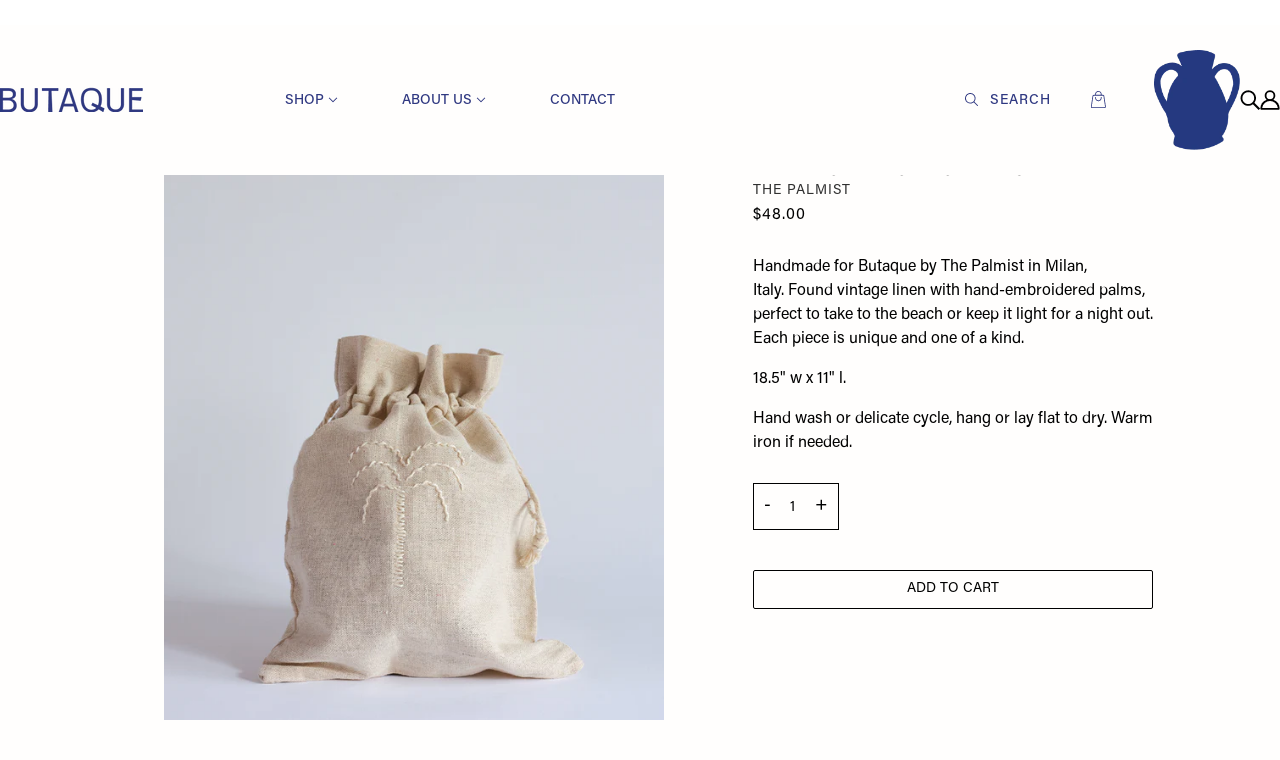

--- FILE ---
content_type: text/html; charset=utf-8
request_url: https://www.butaque.co/products/white-palmeritas-travel-pouch
body_size: 18933
content:
<!doctype html>
<!--[if (gt IE 9)|!(IE)]><!-->
  <html class="no-js" lang="en">
<!--<![endif]-->

  <head><meta name="facebook-domain-verification" content="c9gp2o4gvpdy03k098easdotsdj34m" />
    <!-- Blockshop Theme - Version 6.5.2 by Troop Themes - https://troopthemes.com/ -->

    <meta charset="UTF-8">
    <meta http-equiv="X-UA-Compatible" content="IE=edge,chrome=1">
    <meta name="viewport" content="width=device-width, initial-scale=1.0, maximum-scale=5.0">
    
      <meta name="description" content="Handmade for Butaque by The Palmist in Milan, Italy. Found vintage linen with hand-embroidered palms, perfect to take to the beach or keep it light for a night out. Each piece is unique and one of a kind.">
    

    


  <meta property="og:type" content="product">
  <meta property="og:title" content="White Palmeritas Travel Pouch">

  
    <meta property="og:image" content="http://www.butaque.co/cdn/shop/products/2021_06_13_Butaque0932_1200x.jpg?v=1624655464">
    <meta property="og:image:secure_url" content="https://www.butaque.co/cdn/shop/products/2021_06_13_Butaque0932_1200x.jpg?v=1624655464">
    <meta property="og:image:width" content="800">
    <meta property="og:image:height" content="960">
  
    <meta property="og:image" content="http://www.butaque.co/cdn/shop/products/2021_06_13_Butaque0928_6e0bdc3f-d692-4c98-a65c-a467203690ad_1200x.jpg?v=1624655467">
    <meta property="og:image:secure_url" content="https://www.butaque.co/cdn/shop/products/2021_06_13_Butaque0928_6e0bdc3f-d692-4c98-a65c-a467203690ad_1200x.jpg?v=1624655467">
    <meta property="og:image:width" content="800">
    <meta property="og:image:height" content="960">
  
    <meta property="og:image" content="http://www.butaque.co/cdn/shop/products/2021_06_13_Butaque0935_be9739d9-1901-43c8-a1ac-23cc2d3ba108_1200x.jpg?v=1624655472">
    <meta property="og:image:secure_url" content="https://www.butaque.co/cdn/shop/products/2021_06_13_Butaque0935_be9739d9-1901-43c8-a1ac-23cc2d3ba108_1200x.jpg?v=1624655472">
    <meta property="og:image:width" content="800">
    <meta property="og:image:height" content="960">
  

  <meta
    property="og:price:amount"
    content="48.00"
  >
  <meta property="og:price:currency" content="USD">

  <meta itemprop="url" content="https://www.butaque.co/products/white-palmeritas-travel-pouch" />
  <meta itemprop="name" content="White Palmeritas Travel Pouch" />
  <meta itemprop="image" content="https://www.butaque.co/cdn/shop/products/2021_06_13_Butaque0932_1000x.jpg?v=1624655464" />
  <meta itemprop="priceCurrency" content="USD" />
  
    <link itemprop="availability" href="https://schema.org/InStock" />
  
  
  
  <meta itemprop="price" content="48.0">





<meta property="og:url" content="https://www.butaque.co/products/white-palmeritas-travel-pouch">
<meta property="og:site_name" content="Butaque">
<meta property="og:description" content="Handmade for Butaque by The Palmist in Milan, Italy. Found vintage linen with hand-embroidered palms, perfect to take to the beach or keep it light for a night out. Each piece is unique and one of a kind.">



<meta name="twitter:card" content="summary">
<meta name="twitter:description" content="Handmade for Butaque by The Palmist in Milan, Italy. Found vintage linen with hand-embroidered palms, perfect to take to the beach or keep it light for a night out. Each piece is unique and one of a kind.">


  <meta name="twitter:title" content="White Palmeritas Travel Pouch">

  
    <meta
      name="twitter:image"
      content="https://www.butaque.co/cdn/shop/products/2021_06_13_Butaque0932_480x.jpg?v=1624655464"
    >
  



    <link rel="canonical" href="https://www.butaque.co/products/white-palmeritas-travel-pouch">
    <link rel="preconnect" href="https://cdn.shopify.com">

    
      <link rel="shortcut icon" href="//www.butaque.co/cdn/shop/files/glassware_32x32.png?v=1719282332" type="image/png">
    

    
      <title>White Palmeritas Travel Pouch / The Palmist / Butaque | Butaque</title>
    

    <script>window.performance && window.performance.mark && window.performance.mark('shopify.content_for_header.start');</script><meta name="facebook-domain-verification" content="a6flo5kkg6sct5o4r1hq42vu70f82m">
<meta id="shopify-digital-wallet" name="shopify-digital-wallet" content="/47934931100/digital_wallets/dialog">
<meta name="shopify-checkout-api-token" content="9af7ebe41a82ceca2c8a2f9bdca47da7">
<meta id="in-context-paypal-metadata" data-shop-id="47934931100" data-venmo-supported="false" data-environment="production" data-locale="en_US" data-paypal-v4="true" data-currency="USD">
<link rel="alternate" type="application/json+oembed" href="https://www.butaque.co/products/white-palmeritas-travel-pouch.oembed">
<script async="async" src="/checkouts/internal/preloads.js?locale=en-US"></script>
<link rel="preconnect" href="https://shop.app" crossorigin="anonymous">
<script async="async" src="https://shop.app/checkouts/internal/preloads.js?locale=en-US&shop_id=47934931100" crossorigin="anonymous"></script>
<script id="apple-pay-shop-capabilities" type="application/json">{"shopId":47934931100,"countryCode":"US","currencyCode":"USD","merchantCapabilities":["supports3DS"],"merchantId":"gid:\/\/shopify\/Shop\/47934931100","merchantName":"Butaque","requiredBillingContactFields":["postalAddress","email","phone"],"requiredShippingContactFields":["postalAddress","email","phone"],"shippingType":"shipping","supportedNetworks":["visa","masterCard","discover","elo","jcb"],"total":{"type":"pending","label":"Butaque","amount":"1.00"},"shopifyPaymentsEnabled":true,"supportsSubscriptions":true}</script>
<script id="shopify-features" type="application/json">{"accessToken":"9af7ebe41a82ceca2c8a2f9bdca47da7","betas":["rich-media-storefront-analytics"],"domain":"www.butaque.co","predictiveSearch":true,"shopId":47934931100,"locale":"en"}</script>
<script>var Shopify = Shopify || {};
Shopify.shop = "butaque.myshopify.com";
Shopify.locale = "en";
Shopify.currency = {"active":"USD","rate":"1.0"};
Shopify.country = "US";
Shopify.theme = {"name":"KOD Theme Copy","id":131443753159,"schema_name":"Blockshop","schema_version":"6.5.2","theme_store_id":606,"role":"main"};
Shopify.theme.handle = "null";
Shopify.theme.style = {"id":null,"handle":null};
Shopify.cdnHost = "www.butaque.co/cdn";
Shopify.routes = Shopify.routes || {};
Shopify.routes.root = "/";</script>
<script type="module">!function(o){(o.Shopify=o.Shopify||{}).modules=!0}(window);</script>
<script>!function(o){function n(){var o=[];function n(){o.push(Array.prototype.slice.apply(arguments))}return n.q=o,n}var t=o.Shopify=o.Shopify||{};t.loadFeatures=n(),t.autoloadFeatures=n()}(window);</script>
<script>
  window.ShopifyPay = window.ShopifyPay || {};
  window.ShopifyPay.apiHost = "shop.app\/pay";
  window.ShopifyPay.redirectState = null;
</script>
<script id="shop-js-analytics" type="application/json">{"pageType":"product"}</script>
<script defer="defer" async type="module" src="//www.butaque.co/cdn/shopifycloud/shop-js/modules/v2/client.init-shop-cart-sync_BN7fPSNr.en.esm.js"></script>
<script defer="defer" async type="module" src="//www.butaque.co/cdn/shopifycloud/shop-js/modules/v2/chunk.common_Cbph3Kss.esm.js"></script>
<script defer="defer" async type="module" src="//www.butaque.co/cdn/shopifycloud/shop-js/modules/v2/chunk.modal_DKumMAJ1.esm.js"></script>
<script type="module">
  await import("//www.butaque.co/cdn/shopifycloud/shop-js/modules/v2/client.init-shop-cart-sync_BN7fPSNr.en.esm.js");
await import("//www.butaque.co/cdn/shopifycloud/shop-js/modules/v2/chunk.common_Cbph3Kss.esm.js");
await import("//www.butaque.co/cdn/shopifycloud/shop-js/modules/v2/chunk.modal_DKumMAJ1.esm.js");

  window.Shopify.SignInWithShop?.initShopCartSync?.({"fedCMEnabled":true,"windoidEnabled":true});

</script>
<script>
  window.Shopify = window.Shopify || {};
  if (!window.Shopify.featureAssets) window.Shopify.featureAssets = {};
  window.Shopify.featureAssets['shop-js'] = {"shop-cart-sync":["modules/v2/client.shop-cart-sync_CJVUk8Jm.en.esm.js","modules/v2/chunk.common_Cbph3Kss.esm.js","modules/v2/chunk.modal_DKumMAJ1.esm.js"],"init-fed-cm":["modules/v2/client.init-fed-cm_7Fvt41F4.en.esm.js","modules/v2/chunk.common_Cbph3Kss.esm.js","modules/v2/chunk.modal_DKumMAJ1.esm.js"],"init-shop-email-lookup-coordinator":["modules/v2/client.init-shop-email-lookup-coordinator_Cc088_bR.en.esm.js","modules/v2/chunk.common_Cbph3Kss.esm.js","modules/v2/chunk.modal_DKumMAJ1.esm.js"],"init-windoid":["modules/v2/client.init-windoid_hPopwJRj.en.esm.js","modules/v2/chunk.common_Cbph3Kss.esm.js","modules/v2/chunk.modal_DKumMAJ1.esm.js"],"shop-button":["modules/v2/client.shop-button_B0jaPSNF.en.esm.js","modules/v2/chunk.common_Cbph3Kss.esm.js","modules/v2/chunk.modal_DKumMAJ1.esm.js"],"shop-cash-offers":["modules/v2/client.shop-cash-offers_DPIskqss.en.esm.js","modules/v2/chunk.common_Cbph3Kss.esm.js","modules/v2/chunk.modal_DKumMAJ1.esm.js"],"shop-toast-manager":["modules/v2/client.shop-toast-manager_CK7RT69O.en.esm.js","modules/v2/chunk.common_Cbph3Kss.esm.js","modules/v2/chunk.modal_DKumMAJ1.esm.js"],"init-shop-cart-sync":["modules/v2/client.init-shop-cart-sync_BN7fPSNr.en.esm.js","modules/v2/chunk.common_Cbph3Kss.esm.js","modules/v2/chunk.modal_DKumMAJ1.esm.js"],"init-customer-accounts-sign-up":["modules/v2/client.init-customer-accounts-sign-up_CfPf4CXf.en.esm.js","modules/v2/client.shop-login-button_DeIztwXF.en.esm.js","modules/v2/chunk.common_Cbph3Kss.esm.js","modules/v2/chunk.modal_DKumMAJ1.esm.js"],"pay-button":["modules/v2/client.pay-button_CgIwFSYN.en.esm.js","modules/v2/chunk.common_Cbph3Kss.esm.js","modules/v2/chunk.modal_DKumMAJ1.esm.js"],"init-customer-accounts":["modules/v2/client.init-customer-accounts_DQ3x16JI.en.esm.js","modules/v2/client.shop-login-button_DeIztwXF.en.esm.js","modules/v2/chunk.common_Cbph3Kss.esm.js","modules/v2/chunk.modal_DKumMAJ1.esm.js"],"avatar":["modules/v2/client.avatar_BTnouDA3.en.esm.js"],"init-shop-for-new-customer-accounts":["modules/v2/client.init-shop-for-new-customer-accounts_CsZy_esa.en.esm.js","modules/v2/client.shop-login-button_DeIztwXF.en.esm.js","modules/v2/chunk.common_Cbph3Kss.esm.js","modules/v2/chunk.modal_DKumMAJ1.esm.js"],"shop-follow-button":["modules/v2/client.shop-follow-button_BRMJjgGd.en.esm.js","modules/v2/chunk.common_Cbph3Kss.esm.js","modules/v2/chunk.modal_DKumMAJ1.esm.js"],"checkout-modal":["modules/v2/client.checkout-modal_B9Drz_yf.en.esm.js","modules/v2/chunk.common_Cbph3Kss.esm.js","modules/v2/chunk.modal_DKumMAJ1.esm.js"],"shop-login-button":["modules/v2/client.shop-login-button_DeIztwXF.en.esm.js","modules/v2/chunk.common_Cbph3Kss.esm.js","modules/v2/chunk.modal_DKumMAJ1.esm.js"],"lead-capture":["modules/v2/client.lead-capture_DXYzFM3R.en.esm.js","modules/v2/chunk.common_Cbph3Kss.esm.js","modules/v2/chunk.modal_DKumMAJ1.esm.js"],"shop-login":["modules/v2/client.shop-login_CA5pJqmO.en.esm.js","modules/v2/chunk.common_Cbph3Kss.esm.js","modules/v2/chunk.modal_DKumMAJ1.esm.js"],"payment-terms":["modules/v2/client.payment-terms_BxzfvcZJ.en.esm.js","modules/v2/chunk.common_Cbph3Kss.esm.js","modules/v2/chunk.modal_DKumMAJ1.esm.js"]};
</script>
<script id="__st">var __st={"a":47934931100,"offset":-21600,"reqid":"55cb7725-3f5d-4ee2-99d0-cc65c1206855-1769824838","pageurl":"www.butaque.co\/products\/white-palmeritas-travel-pouch","u":"16086a49b586","p":"product","rtyp":"product","rid":6788157735111};</script>
<script>window.ShopifyPaypalV4VisibilityTracking = true;</script>
<script id="captcha-bootstrap">!function(){'use strict';const t='contact',e='account',n='new_comment',o=[[t,t],['blogs',n],['comments',n],[t,'customer']],c=[[e,'customer_login'],[e,'guest_login'],[e,'recover_customer_password'],[e,'create_customer']],r=t=>t.map((([t,e])=>`form[action*='/${t}']:not([data-nocaptcha='true']) input[name='form_type'][value='${e}']`)).join(','),a=t=>()=>t?[...document.querySelectorAll(t)].map((t=>t.form)):[];function s(){const t=[...o],e=r(t);return a(e)}const i='password',u='form_key',d=['recaptcha-v3-token','g-recaptcha-response','h-captcha-response',i],f=()=>{try{return window.sessionStorage}catch{return}},m='__shopify_v',_=t=>t.elements[u];function p(t,e,n=!1){try{const o=window.sessionStorage,c=JSON.parse(o.getItem(e)),{data:r}=function(t){const{data:e,action:n}=t;return t[m]||n?{data:e,action:n}:{data:t,action:n}}(c);for(const[e,n]of Object.entries(r))t.elements[e]&&(t.elements[e].value=n);n&&o.removeItem(e)}catch(o){console.error('form repopulation failed',{error:o})}}const l='form_type',E='cptcha';function T(t){t.dataset[E]=!0}const w=window,h=w.document,L='Shopify',v='ce_forms',y='captcha';let A=!1;((t,e)=>{const n=(g='f06e6c50-85a8-45c8-87d0-21a2b65856fe',I='https://cdn.shopify.com/shopifycloud/storefront-forms-hcaptcha/ce_storefront_forms_captcha_hcaptcha.v1.5.2.iife.js',D={infoText:'Protected by hCaptcha',privacyText:'Privacy',termsText:'Terms'},(t,e,n)=>{const o=w[L][v],c=o.bindForm;if(c)return c(t,g,e,D).then(n);var r;o.q.push([[t,g,e,D],n]),r=I,A||(h.body.append(Object.assign(h.createElement('script'),{id:'captcha-provider',async:!0,src:r})),A=!0)});var g,I,D;w[L]=w[L]||{},w[L][v]=w[L][v]||{},w[L][v].q=[],w[L][y]=w[L][y]||{},w[L][y].protect=function(t,e){n(t,void 0,e),T(t)},Object.freeze(w[L][y]),function(t,e,n,w,h,L){const[v,y,A,g]=function(t,e,n){const i=e?o:[],u=t?c:[],d=[...i,...u],f=r(d),m=r(i),_=r(d.filter((([t,e])=>n.includes(e))));return[a(f),a(m),a(_),s()]}(w,h,L),I=t=>{const e=t.target;return e instanceof HTMLFormElement?e:e&&e.form},D=t=>v().includes(t);t.addEventListener('submit',(t=>{const e=I(t);if(!e)return;const n=D(e)&&!e.dataset.hcaptchaBound&&!e.dataset.recaptchaBound,o=_(e),c=g().includes(e)&&(!o||!o.value);(n||c)&&t.preventDefault(),c&&!n&&(function(t){try{if(!f())return;!function(t){const e=f();if(!e)return;const n=_(t);if(!n)return;const o=n.value;o&&e.removeItem(o)}(t);const e=Array.from(Array(32),(()=>Math.random().toString(36)[2])).join('');!function(t,e){_(t)||t.append(Object.assign(document.createElement('input'),{type:'hidden',name:u})),t.elements[u].value=e}(t,e),function(t,e){const n=f();if(!n)return;const o=[...t.querySelectorAll(`input[type='${i}']`)].map((({name:t})=>t)),c=[...d,...o],r={};for(const[a,s]of new FormData(t).entries())c.includes(a)||(r[a]=s);n.setItem(e,JSON.stringify({[m]:1,action:t.action,data:r}))}(t,e)}catch(e){console.error('failed to persist form',e)}}(e),e.submit())}));const S=(t,e)=>{t&&!t.dataset[E]&&(n(t,e.some((e=>e===t))),T(t))};for(const o of['focusin','change'])t.addEventListener(o,(t=>{const e=I(t);D(e)&&S(e,y())}));const B=e.get('form_key'),M=e.get(l),P=B&&M;t.addEventListener('DOMContentLoaded',(()=>{const t=y();if(P)for(const e of t)e.elements[l].value===M&&p(e,B);[...new Set([...A(),...v().filter((t=>'true'===t.dataset.shopifyCaptcha))])].forEach((e=>S(e,t)))}))}(h,new URLSearchParams(w.location.search),n,t,e,['guest_login'])})(!0,!0)}();</script>
<script integrity="sha256-4kQ18oKyAcykRKYeNunJcIwy7WH5gtpwJnB7kiuLZ1E=" data-source-attribution="shopify.loadfeatures" defer="defer" src="//www.butaque.co/cdn/shopifycloud/storefront/assets/storefront/load_feature-a0a9edcb.js" crossorigin="anonymous"></script>
<script crossorigin="anonymous" defer="defer" src="//www.butaque.co/cdn/shopifycloud/storefront/assets/shopify_pay/storefront-65b4c6d7.js?v=20250812"></script>
<script data-source-attribution="shopify.dynamic_checkout.dynamic.init">var Shopify=Shopify||{};Shopify.PaymentButton=Shopify.PaymentButton||{isStorefrontPortableWallets:!0,init:function(){window.Shopify.PaymentButton.init=function(){};var t=document.createElement("script");t.src="https://www.butaque.co/cdn/shopifycloud/portable-wallets/latest/portable-wallets.en.js",t.type="module",document.head.appendChild(t)}};
</script>
<script data-source-attribution="shopify.dynamic_checkout.buyer_consent">
  function portableWalletsHideBuyerConsent(e){var t=document.getElementById("shopify-buyer-consent"),n=document.getElementById("shopify-subscription-policy-button");t&&n&&(t.classList.add("hidden"),t.setAttribute("aria-hidden","true"),n.removeEventListener("click",e))}function portableWalletsShowBuyerConsent(e){var t=document.getElementById("shopify-buyer-consent"),n=document.getElementById("shopify-subscription-policy-button");t&&n&&(t.classList.remove("hidden"),t.removeAttribute("aria-hidden"),n.addEventListener("click",e))}window.Shopify?.PaymentButton&&(window.Shopify.PaymentButton.hideBuyerConsent=portableWalletsHideBuyerConsent,window.Shopify.PaymentButton.showBuyerConsent=portableWalletsShowBuyerConsent);
</script>
<script data-source-attribution="shopify.dynamic_checkout.cart.bootstrap">document.addEventListener("DOMContentLoaded",(function(){function t(){return document.querySelector("shopify-accelerated-checkout-cart, shopify-accelerated-checkout")}if(t())Shopify.PaymentButton.init();else{new MutationObserver((function(e,n){t()&&(Shopify.PaymentButton.init(),n.disconnect())})).observe(document.body,{childList:!0,subtree:!0})}}));
</script>
<link id="shopify-accelerated-checkout-styles" rel="stylesheet" media="screen" href="https://www.butaque.co/cdn/shopifycloud/portable-wallets/latest/accelerated-checkout-backwards-compat.css" crossorigin="anonymous">
<style id="shopify-accelerated-checkout-cart">
        #shopify-buyer-consent {
  margin-top: 1em;
  display: inline-block;
  width: 100%;
}

#shopify-buyer-consent.hidden {
  display: none;
}

#shopify-subscription-policy-button {
  background: none;
  border: none;
  padding: 0;
  text-decoration: underline;
  font-size: inherit;
  cursor: pointer;
}

#shopify-subscription-policy-button::before {
  box-shadow: none;
}

      </style>

<script>window.performance && window.performance.mark && window.performance.mark('shopify.content_for_header.end');</script>

    







<style>
  
  @font-face {
  font-family: Fraunces;
  font-weight: 400;
  font-style: normal;
  font-display: swap;
  src: url("//www.butaque.co/cdn/fonts/fraunces/fraunces_n4.8e6986daad4907c36a536fb8d55aaf5318c974ca.woff2") format("woff2"),
       url("//www.butaque.co/cdn/fonts/fraunces/fraunces_n4.879060358fafcf2c4c4b6df76c608dc301ced93b.woff") format("woff");
}


  
  
    @font-face {
  font-family: Fraunces;
  font-weight: 400;
  font-style: normal;
  font-display: swap;
  src: url("//www.butaque.co/cdn/fonts/fraunces/fraunces_n4.8e6986daad4907c36a536fb8d55aaf5318c974ca.woff2") format("woff2"),
       url("//www.butaque.co/cdn/fonts/fraunces/fraunces_n4.879060358fafcf2c4c4b6df76c608dc301ced93b.woff") format("woff");
}

  

  
  @font-face {
  font-family: Figtree;
  font-weight: 400;
  font-style: normal;
  font-display: swap;
  src: url("//www.butaque.co/cdn/fonts/figtree/figtree_n4.3c0838aba1701047e60be6a99a1b0a40ce9b8419.woff2") format("woff2"),
       url("//www.butaque.co/cdn/fonts/figtree/figtree_n4.c0575d1db21fc3821f17fd6617d3dee552312137.woff") format("woff");
}


  
  
    @font-face {
  font-family: Figtree;
  font-weight: 700;
  font-style: normal;
  font-display: swap;
  src: url("//www.butaque.co/cdn/fonts/figtree/figtree_n7.2fd9bfe01586148e644724096c9d75e8c7a90e55.woff2") format("woff2"),
       url("//www.butaque.co/cdn/fonts/figtree/figtree_n7.ea05de92d862f9594794ab281c4c3a67501ef5fc.woff") format("woff");
}

  

  
  @font-face {
  font-family: Figtree;
  font-weight: 400;
  font-style: normal;
  font-display: swap;
  src: url("//www.butaque.co/cdn/fonts/figtree/figtree_n4.3c0838aba1701047e60be6a99a1b0a40ce9b8419.woff2") format("woff2"),
       url("//www.butaque.co/cdn/fonts/figtree/figtree_n4.c0575d1db21fc3821f17fd6617d3dee552312137.woff") format("woff");
}


  
  
    @font-face {
  font-family: Figtree;
  font-weight: 700;
  font-style: normal;
  font-display: swap;
  src: url("//www.butaque.co/cdn/fonts/figtree/figtree_n7.2fd9bfe01586148e644724096c9d75e8c7a90e55.woff2") format("woff2"),
       url("//www.butaque.co/cdn/fonts/figtree/figtree_n7.ea05de92d862f9594794ab281c4c3a67501ef5fc.woff") format("woff");
}

  

  
  
    @font-face {
  font-family: Figtree;
  font-weight: 400;
  font-style: italic;
  font-display: swap;
  src: url("//www.butaque.co/cdn/fonts/figtree/figtree_i4.89f7a4275c064845c304a4cf8a4a586060656db2.woff2") format("woff2"),
       url("//www.butaque.co/cdn/fonts/figtree/figtree_i4.6f955aaaafc55a22ffc1f32ecf3756859a5ad3e2.woff") format("woff");
}

  

  
  
    @font-face {
  font-family: Figtree;
  font-weight: 700;
  font-style: italic;
  font-display: swap;
  src: url("//www.butaque.co/cdn/fonts/figtree/figtree_i7.06add7096a6f2ab742e09ec7e498115904eda1fe.woff2") format("woff2"),
       url("//www.butaque.co/cdn/fonts/figtree/figtree_i7.ee584b5fcaccdbb5518c0228158941f8df81b101.woff") format("woff");
}

  
</style>

<style>
  :root {
    --font--section-heading--size: 28px;
    --font--block-heading--size: 20px;
    --font--heading--uppercase: normal;
    --font--paragraph--size: 16px;

    --font--heading--family: Fraunces, serif;
    --font--heading--weight: 400;
    --font--heading--normal-weight: 400;
    --font--heading--style: normal;

    --font--accent--family: Figtree, sans-serif;
    --font--accent--weight: 400;
    --font--accent--style: normal;

    --font--paragraph--family: Figtree, sans-serif;
    --font--paragraph--weight: 400;
    --font--paragraph--style: normal;
    --font--bolder-paragraph--weight: 700;

    --image--loading-animation: url('//www.butaque.co/cdn/shop/t/4/assets/AjaxLoader.gif?v=66431031005733996371660748039');
    --image--grabbing-icon: url('//www.butaque.co/cdn/shop/t/4/assets/grabbing.png?v=162995541551579154171660748042');
  }
</style>
    <style>
  :root {
    --image--popup: url('//www.butaque.co/cdn/shopifycloud/storefront/assets/no-image-2048-a2addb12_1200x.gif');

    --color--accent: #2177b1;
    --color-text: #000000;
    --color-page-bg: #fffefd;
    --color-panel-bg: #fffefd;
    --color-badge-bdr: rgba(0, 0, 0, 0.05);
    --color-border: #000000;
    --color-error: #f66767;
    --color-button: #ffffff;
    --color-button-bg: #214fb1;
    --color--body--light: #303030;
    --color--alternative: #fffefd;
    --color-header: #000000;
    --color-header-bg: #fffefd;
    --color-menubar: #000000;
    --color-cart: #000000;
    --color--footer: #000000;
    --bg-color--footer: #fffefd;
    --color-slider-caption: #000000;
    --color-slider-caption-bg: #ffffff;
    --color-slider-button: #ffffff;
    --color-slider-button-bg: #000000;
    --color-slider-button-hover-bg: ;
    --color-slider-nav: #000000;
    --color-product-slider-bg: ;
    --color-featured-promo-bg: ;
    --color-social-feed-bg: ;
    --color-tabs-accordions: #e0e0e0;
  }
</style>
    <link href="https://fonts.googleapis.com/css?family=Material+Icons|Material+Icons+Outlined|Material+Icons+Two+Tone|Material+Icons+Round|Material+Icons+Sharp" rel="stylesheet" type="text/css" media="all">

    <link href="//www.butaque.co/cdn/shop/t/4/assets/theme.css?v=81637866464790604831717470010" rel="stylesheet" type="text/css" media="all" />
    <link href="//www.butaque.co/cdn/shop/t/4/assets/theme--customizations.css?v=11785916273250157181660748055" rel="stylesheet" type="text/css" media="all" />

    <!-- UI Skin -->
    <link href="//www.butaque.co/cdn/shop/t/4/assets/butaque-skin.css?v=48893991207889999641762974267" rel="stylesheet" type="text/css" media="all" />

    <script>
  var general_external_links_enabled = true,
  general_scroll_to_active_item = true,
  popup_config = {
    enabled               : false,
    test_mode             : false,
    newsletter_enabled    : true,
    social_icons_enabled  : true,
    show_image_enabled    : '',
    image_link            : "",
    seconds_until         : 3,

    
    

    page_content          : '',
    days_until            : '7',
    storage_key           : 'troop_popup_storage'
  };

  popup_config.show_image_enabled = popup_config.show_image_enabled > 0 ? true : false;

  // newer naming convention
  var theme = {};
  theme.classes = {};
  theme.partials = {};
  theme.product = {};
  theme.settings = {};
  theme.shop = {};
  theme.swatches = {};
  theme.templates = {};
  theme.translations = {};
  theme.urls = {};
  theme.utils = {};

  theme.settings.cart_type = 'drawer';
  theme.shop.money_format = "${{amount}}";
  theme.translations.newsletter_email_blank = 'Email field is blank';
  theme.translations.sold_out = 'Out of stock';
  theme.translations.size_chart_label = 'Size chart';
  theme.translations.low_in_stock = {
    one: 'Only 1 item left!',
    other: 'Only 2 items left!'
  };
  theme.preload_image = '//www.butaque.co/cdn/shop/t/4/assets/popup.jpg?v=2212';
  theme.urls.cart = '/cart';
  theme.urls.collections = '/collections';
  theme.urls.product_recommendations = '/recommendations/products';
  theme.urls.search = '/search';
  theme.urls.shop = 'https://www.butaque.co';

  





  // LazySizes
  window.lazySizesConfig = window.lazySizesConfig || {};
  window.lazySizesConfig.expand = 1200;
  window.lazySizesConfig.loadMode = 3;
  window.lazySizesConfig.ricTimeout = 50;
</script>

    <script src="//www.butaque.co/cdn/shop/t/4/assets/lazysizes.min.js?v=104314423768348210131660748043" type="text/javascript"></script>

    

    <script src="//www.butaque.co/cdn/shop/t/4/assets/theme.min.js?v=143735497507258618771717876361" type="text/javascript"></script>
   

  <link href="https://monorail-edge.shopifysvc.com" rel="dns-prefetch">
<script>(function(){if ("sendBeacon" in navigator && "performance" in window) {try {var session_token_from_headers = performance.getEntriesByType('navigation')[0].serverTiming.find(x => x.name == '_s').description;} catch {var session_token_from_headers = undefined;}var session_cookie_matches = document.cookie.match(/_shopify_s=([^;]*)/);var session_token_from_cookie = session_cookie_matches && session_cookie_matches.length === 2 ? session_cookie_matches[1] : "";var session_token = session_token_from_headers || session_token_from_cookie || "";function handle_abandonment_event(e) {var entries = performance.getEntries().filter(function(entry) {return /monorail-edge.shopifysvc.com/.test(entry.name);});if (!window.abandonment_tracked && entries.length === 0) {window.abandonment_tracked = true;var currentMs = Date.now();var navigation_start = performance.timing.navigationStart;var payload = {shop_id: 47934931100,url: window.location.href,navigation_start,duration: currentMs - navigation_start,session_token,page_type: "product"};window.navigator.sendBeacon("https://monorail-edge.shopifysvc.com/v1/produce", JSON.stringify({schema_id: "online_store_buyer_site_abandonment/1.1",payload: payload,metadata: {event_created_at_ms: currentMs,event_sent_at_ms: currentMs}}));}}window.addEventListener('pagehide', handle_abandonment_event);}}());</script>
<script id="web-pixels-manager-setup">(function e(e,d,r,n,o){if(void 0===o&&(o={}),!Boolean(null===(a=null===(i=window.Shopify)||void 0===i?void 0:i.analytics)||void 0===a?void 0:a.replayQueue)){var i,a;window.Shopify=window.Shopify||{};var t=window.Shopify;t.analytics=t.analytics||{};var s=t.analytics;s.replayQueue=[],s.publish=function(e,d,r){return s.replayQueue.push([e,d,r]),!0};try{self.performance.mark("wpm:start")}catch(e){}var l=function(){var e={modern:/Edge?\/(1{2}[4-9]|1[2-9]\d|[2-9]\d{2}|\d{4,})\.\d+(\.\d+|)|Firefox\/(1{2}[4-9]|1[2-9]\d|[2-9]\d{2}|\d{4,})\.\d+(\.\d+|)|Chrom(ium|e)\/(9{2}|\d{3,})\.\d+(\.\d+|)|(Maci|X1{2}).+ Version\/(15\.\d+|(1[6-9]|[2-9]\d|\d{3,})\.\d+)([,.]\d+|)( \(\w+\)|)( Mobile\/\w+|) Safari\/|Chrome.+OPR\/(9{2}|\d{3,})\.\d+\.\d+|(CPU[ +]OS|iPhone[ +]OS|CPU[ +]iPhone|CPU IPhone OS|CPU iPad OS)[ +]+(15[._]\d+|(1[6-9]|[2-9]\d|\d{3,})[._]\d+)([._]\d+|)|Android:?[ /-](13[3-9]|1[4-9]\d|[2-9]\d{2}|\d{4,})(\.\d+|)(\.\d+|)|Android.+Firefox\/(13[5-9]|1[4-9]\d|[2-9]\d{2}|\d{4,})\.\d+(\.\d+|)|Android.+Chrom(ium|e)\/(13[3-9]|1[4-9]\d|[2-9]\d{2}|\d{4,})\.\d+(\.\d+|)|SamsungBrowser\/([2-9]\d|\d{3,})\.\d+/,legacy:/Edge?\/(1[6-9]|[2-9]\d|\d{3,})\.\d+(\.\d+|)|Firefox\/(5[4-9]|[6-9]\d|\d{3,})\.\d+(\.\d+|)|Chrom(ium|e)\/(5[1-9]|[6-9]\d|\d{3,})\.\d+(\.\d+|)([\d.]+$|.*Safari\/(?![\d.]+ Edge\/[\d.]+$))|(Maci|X1{2}).+ Version\/(10\.\d+|(1[1-9]|[2-9]\d|\d{3,})\.\d+)([,.]\d+|)( \(\w+\)|)( Mobile\/\w+|) Safari\/|Chrome.+OPR\/(3[89]|[4-9]\d|\d{3,})\.\d+\.\d+|(CPU[ +]OS|iPhone[ +]OS|CPU[ +]iPhone|CPU IPhone OS|CPU iPad OS)[ +]+(10[._]\d+|(1[1-9]|[2-9]\d|\d{3,})[._]\d+)([._]\d+|)|Android:?[ /-](13[3-9]|1[4-9]\d|[2-9]\d{2}|\d{4,})(\.\d+|)(\.\d+|)|Mobile Safari.+OPR\/([89]\d|\d{3,})\.\d+\.\d+|Android.+Firefox\/(13[5-9]|1[4-9]\d|[2-9]\d{2}|\d{4,})\.\d+(\.\d+|)|Android.+Chrom(ium|e)\/(13[3-9]|1[4-9]\d|[2-9]\d{2}|\d{4,})\.\d+(\.\d+|)|Android.+(UC? ?Browser|UCWEB|U3)[ /]?(15\.([5-9]|\d{2,})|(1[6-9]|[2-9]\d|\d{3,})\.\d+)\.\d+|SamsungBrowser\/(5\.\d+|([6-9]|\d{2,})\.\d+)|Android.+MQ{2}Browser\/(14(\.(9|\d{2,})|)|(1[5-9]|[2-9]\d|\d{3,})(\.\d+|))(\.\d+|)|K[Aa][Ii]OS\/(3\.\d+|([4-9]|\d{2,})\.\d+)(\.\d+|)/},d=e.modern,r=e.legacy,n=navigator.userAgent;return n.match(d)?"modern":n.match(r)?"legacy":"unknown"}(),u="modern"===l?"modern":"legacy",c=(null!=n?n:{modern:"",legacy:""})[u],f=function(e){return[e.baseUrl,"/wpm","/b",e.hashVersion,"modern"===e.buildTarget?"m":"l",".js"].join("")}({baseUrl:d,hashVersion:r,buildTarget:u}),m=function(e){var d=e.version,r=e.bundleTarget,n=e.surface,o=e.pageUrl,i=e.monorailEndpoint;return{emit:function(e){var a=e.status,t=e.errorMsg,s=(new Date).getTime(),l=JSON.stringify({metadata:{event_sent_at_ms:s},events:[{schema_id:"web_pixels_manager_load/3.1",payload:{version:d,bundle_target:r,page_url:o,status:a,surface:n,error_msg:t},metadata:{event_created_at_ms:s}}]});if(!i)return console&&console.warn&&console.warn("[Web Pixels Manager] No Monorail endpoint provided, skipping logging."),!1;try{return self.navigator.sendBeacon.bind(self.navigator)(i,l)}catch(e){}var u=new XMLHttpRequest;try{return u.open("POST",i,!0),u.setRequestHeader("Content-Type","text/plain"),u.send(l),!0}catch(e){return console&&console.warn&&console.warn("[Web Pixels Manager] Got an unhandled error while logging to Monorail."),!1}}}}({version:r,bundleTarget:l,surface:e.surface,pageUrl:self.location.href,monorailEndpoint:e.monorailEndpoint});try{o.browserTarget=l,function(e){var d=e.src,r=e.async,n=void 0===r||r,o=e.onload,i=e.onerror,a=e.sri,t=e.scriptDataAttributes,s=void 0===t?{}:t,l=document.createElement("script"),u=document.querySelector("head"),c=document.querySelector("body");if(l.async=n,l.src=d,a&&(l.integrity=a,l.crossOrigin="anonymous"),s)for(var f in s)if(Object.prototype.hasOwnProperty.call(s,f))try{l.dataset[f]=s[f]}catch(e){}if(o&&l.addEventListener("load",o),i&&l.addEventListener("error",i),u)u.appendChild(l);else{if(!c)throw new Error("Did not find a head or body element to append the script");c.appendChild(l)}}({src:f,async:!0,onload:function(){if(!function(){var e,d;return Boolean(null===(d=null===(e=window.Shopify)||void 0===e?void 0:e.analytics)||void 0===d?void 0:d.initialized)}()){var d=window.webPixelsManager.init(e)||void 0;if(d){var r=window.Shopify.analytics;r.replayQueue.forEach((function(e){var r=e[0],n=e[1],o=e[2];d.publishCustomEvent(r,n,o)})),r.replayQueue=[],r.publish=d.publishCustomEvent,r.visitor=d.visitor,r.initialized=!0}}},onerror:function(){return m.emit({status:"failed",errorMsg:"".concat(f," has failed to load")})},sri:function(e){var d=/^sha384-[A-Za-z0-9+/=]+$/;return"string"==typeof e&&d.test(e)}(c)?c:"",scriptDataAttributes:o}),m.emit({status:"loading"})}catch(e){m.emit({status:"failed",errorMsg:(null==e?void 0:e.message)||"Unknown error"})}}})({shopId: 47934931100,storefrontBaseUrl: "https://www.butaque.co",extensionsBaseUrl: "https://extensions.shopifycdn.com/cdn/shopifycloud/web-pixels-manager",monorailEndpoint: "https://monorail-edge.shopifysvc.com/unstable/produce_batch",surface: "storefront-renderer",enabledBetaFlags: ["2dca8a86"],webPixelsConfigList: [{"id":"shopify-app-pixel","configuration":"{}","eventPayloadVersion":"v1","runtimeContext":"STRICT","scriptVersion":"0450","apiClientId":"shopify-pixel","type":"APP","privacyPurposes":["ANALYTICS","MARKETING"]},{"id":"shopify-custom-pixel","eventPayloadVersion":"v1","runtimeContext":"LAX","scriptVersion":"0450","apiClientId":"shopify-pixel","type":"CUSTOM","privacyPurposes":["ANALYTICS","MARKETING"]}],isMerchantRequest: false,initData: {"shop":{"name":"Butaque","paymentSettings":{"currencyCode":"USD"},"myshopifyDomain":"butaque.myshopify.com","countryCode":"US","storefrontUrl":"https:\/\/www.butaque.co"},"customer":null,"cart":null,"checkout":null,"productVariants":[{"price":{"amount":48.0,"currencyCode":"USD"},"product":{"title":"White Palmeritas Travel Pouch","vendor":"The Palmist","id":"6788157735111","untranslatedTitle":"White Palmeritas Travel Pouch","url":"\/products\/white-palmeritas-travel-pouch","type":"Travel Pouch"},"id":"40179489767623","image":{"src":"\/\/www.butaque.co\/cdn\/shop\/products\/2021_06_13_Butaque0932.jpg?v=1624655464"},"sku":"PALTEX012WHI94","title":"Default Title","untranslatedTitle":"Default Title"}],"purchasingCompany":null},},"https://www.butaque.co/cdn","1d2a099fw23dfb22ep557258f5m7a2edbae",{"modern":"","legacy":""},{"shopId":"47934931100","storefrontBaseUrl":"https:\/\/www.butaque.co","extensionBaseUrl":"https:\/\/extensions.shopifycdn.com\/cdn\/shopifycloud\/web-pixels-manager","surface":"storefront-renderer","enabledBetaFlags":"[\"2dca8a86\"]","isMerchantRequest":"false","hashVersion":"1d2a099fw23dfb22ep557258f5m7a2edbae","publish":"custom","events":"[[\"page_viewed\",{}],[\"product_viewed\",{\"productVariant\":{\"price\":{\"amount\":48.0,\"currencyCode\":\"USD\"},\"product\":{\"title\":\"White Palmeritas Travel Pouch\",\"vendor\":\"The Palmist\",\"id\":\"6788157735111\",\"untranslatedTitle\":\"White Palmeritas Travel Pouch\",\"url\":\"\/products\/white-palmeritas-travel-pouch\",\"type\":\"Travel Pouch\"},\"id\":\"40179489767623\",\"image\":{\"src\":\"\/\/www.butaque.co\/cdn\/shop\/products\/2021_06_13_Butaque0932.jpg?v=1624655464\"},\"sku\":\"PALTEX012WHI94\",\"title\":\"Default Title\",\"untranslatedTitle\":\"Default Title\"}}]]"});</script><script>
  window.ShopifyAnalytics = window.ShopifyAnalytics || {};
  window.ShopifyAnalytics.meta = window.ShopifyAnalytics.meta || {};
  window.ShopifyAnalytics.meta.currency = 'USD';
  var meta = {"product":{"id":6788157735111,"gid":"gid:\/\/shopify\/Product\/6788157735111","vendor":"The Palmist","type":"Travel Pouch","handle":"white-palmeritas-travel-pouch","variants":[{"id":40179489767623,"price":4800,"name":"White Palmeritas Travel Pouch","public_title":null,"sku":"PALTEX012WHI94"}],"remote":false},"page":{"pageType":"product","resourceType":"product","resourceId":6788157735111,"requestId":"55cb7725-3f5d-4ee2-99d0-cc65c1206855-1769824838"}};
  for (var attr in meta) {
    window.ShopifyAnalytics.meta[attr] = meta[attr];
  }
</script>
<script class="analytics">
  (function () {
    var customDocumentWrite = function(content) {
      var jquery = null;

      if (window.jQuery) {
        jquery = window.jQuery;
      } else if (window.Checkout && window.Checkout.$) {
        jquery = window.Checkout.$;
      }

      if (jquery) {
        jquery('body').append(content);
      }
    };

    var hasLoggedConversion = function(token) {
      if (token) {
        return document.cookie.indexOf('loggedConversion=' + token) !== -1;
      }
      return false;
    }

    var setCookieIfConversion = function(token) {
      if (token) {
        var twoMonthsFromNow = new Date(Date.now());
        twoMonthsFromNow.setMonth(twoMonthsFromNow.getMonth() + 2);

        document.cookie = 'loggedConversion=' + token + '; expires=' + twoMonthsFromNow;
      }
    }

    var trekkie = window.ShopifyAnalytics.lib = window.trekkie = window.trekkie || [];
    if (trekkie.integrations) {
      return;
    }
    trekkie.methods = [
      'identify',
      'page',
      'ready',
      'track',
      'trackForm',
      'trackLink'
    ];
    trekkie.factory = function(method) {
      return function() {
        var args = Array.prototype.slice.call(arguments);
        args.unshift(method);
        trekkie.push(args);
        return trekkie;
      };
    };
    for (var i = 0; i < trekkie.methods.length; i++) {
      var key = trekkie.methods[i];
      trekkie[key] = trekkie.factory(key);
    }
    trekkie.load = function(config) {
      trekkie.config = config || {};
      trekkie.config.initialDocumentCookie = document.cookie;
      var first = document.getElementsByTagName('script')[0];
      var script = document.createElement('script');
      script.type = 'text/javascript';
      script.onerror = function(e) {
        var scriptFallback = document.createElement('script');
        scriptFallback.type = 'text/javascript';
        scriptFallback.onerror = function(error) {
                var Monorail = {
      produce: function produce(monorailDomain, schemaId, payload) {
        var currentMs = new Date().getTime();
        var event = {
          schema_id: schemaId,
          payload: payload,
          metadata: {
            event_created_at_ms: currentMs,
            event_sent_at_ms: currentMs
          }
        };
        return Monorail.sendRequest("https://" + monorailDomain + "/v1/produce", JSON.stringify(event));
      },
      sendRequest: function sendRequest(endpointUrl, payload) {
        // Try the sendBeacon API
        if (window && window.navigator && typeof window.navigator.sendBeacon === 'function' && typeof window.Blob === 'function' && !Monorail.isIos12()) {
          var blobData = new window.Blob([payload], {
            type: 'text/plain'
          });

          if (window.navigator.sendBeacon(endpointUrl, blobData)) {
            return true;
          } // sendBeacon was not successful

        } // XHR beacon

        var xhr = new XMLHttpRequest();

        try {
          xhr.open('POST', endpointUrl);
          xhr.setRequestHeader('Content-Type', 'text/plain');
          xhr.send(payload);
        } catch (e) {
          console.log(e);
        }

        return false;
      },
      isIos12: function isIos12() {
        return window.navigator.userAgent.lastIndexOf('iPhone; CPU iPhone OS 12_') !== -1 || window.navigator.userAgent.lastIndexOf('iPad; CPU OS 12_') !== -1;
      }
    };
    Monorail.produce('monorail-edge.shopifysvc.com',
      'trekkie_storefront_load_errors/1.1',
      {shop_id: 47934931100,
      theme_id: 131443753159,
      app_name: "storefront",
      context_url: window.location.href,
      source_url: "//www.butaque.co/cdn/s/trekkie.storefront.c59ea00e0474b293ae6629561379568a2d7c4bba.min.js"});

        };
        scriptFallback.async = true;
        scriptFallback.src = '//www.butaque.co/cdn/s/trekkie.storefront.c59ea00e0474b293ae6629561379568a2d7c4bba.min.js';
        first.parentNode.insertBefore(scriptFallback, first);
      };
      script.async = true;
      script.src = '//www.butaque.co/cdn/s/trekkie.storefront.c59ea00e0474b293ae6629561379568a2d7c4bba.min.js';
      first.parentNode.insertBefore(script, first);
    };
    trekkie.load(
      {"Trekkie":{"appName":"storefront","development":false,"defaultAttributes":{"shopId":47934931100,"isMerchantRequest":null,"themeId":131443753159,"themeCityHash":"15879779278240323017","contentLanguage":"en","currency":"USD","eventMetadataId":"88b940cc-f84f-4cd7-9551-969504b96997"},"isServerSideCookieWritingEnabled":true,"monorailRegion":"shop_domain","enabledBetaFlags":["65f19447","b5387b81"]},"Session Attribution":{},"S2S":{"facebookCapiEnabled":false,"source":"trekkie-storefront-renderer","apiClientId":580111}}
    );

    var loaded = false;
    trekkie.ready(function() {
      if (loaded) return;
      loaded = true;

      window.ShopifyAnalytics.lib = window.trekkie;

      var originalDocumentWrite = document.write;
      document.write = customDocumentWrite;
      try { window.ShopifyAnalytics.merchantGoogleAnalytics.call(this); } catch(error) {};
      document.write = originalDocumentWrite;

      window.ShopifyAnalytics.lib.page(null,{"pageType":"product","resourceType":"product","resourceId":6788157735111,"requestId":"55cb7725-3f5d-4ee2-99d0-cc65c1206855-1769824838","shopifyEmitted":true});

      var match = window.location.pathname.match(/checkouts\/(.+)\/(thank_you|post_purchase)/)
      var token = match? match[1]: undefined;
      if (!hasLoggedConversion(token)) {
        setCookieIfConversion(token);
        window.ShopifyAnalytics.lib.track("Viewed Product",{"currency":"USD","variantId":40179489767623,"productId":6788157735111,"productGid":"gid:\/\/shopify\/Product\/6788157735111","name":"White Palmeritas Travel Pouch","price":"48.00","sku":"PALTEX012WHI94","brand":"The Palmist","variant":null,"category":"Travel Pouch","nonInteraction":true,"remote":false},undefined,undefined,{"shopifyEmitted":true});
      window.ShopifyAnalytics.lib.track("monorail:\/\/trekkie_storefront_viewed_product\/1.1",{"currency":"USD","variantId":40179489767623,"productId":6788157735111,"productGid":"gid:\/\/shopify\/Product\/6788157735111","name":"White Palmeritas Travel Pouch","price":"48.00","sku":"PALTEX012WHI94","brand":"The Palmist","variant":null,"category":"Travel Pouch","nonInteraction":true,"remote":false,"referer":"https:\/\/www.butaque.co\/products\/white-palmeritas-travel-pouch"});
      }
    });


        var eventsListenerScript = document.createElement('script');
        eventsListenerScript.async = true;
        eventsListenerScript.src = "//www.butaque.co/cdn/shopifycloud/storefront/assets/shop_events_listener-3da45d37.js";
        document.getElementsByTagName('head')[0].appendChild(eventsListenerScript);

})();</script>
<script
  defer
  src="https://www.butaque.co/cdn/shopifycloud/perf-kit/shopify-perf-kit-3.1.0.min.js"
  data-application="storefront-renderer"
  data-shop-id="47934931100"
  data-render-region="gcp-us-central1"
  data-page-type="product"
  data-theme-instance-id="131443753159"
  data-theme-name="Blockshop"
  data-theme-version="6.5.2"
  data-monorail-region="shop_domain"
  data-resource-timing-sampling-rate="10"
  data-shs="true"
  data-shs-beacon="true"
  data-shs-export-with-fetch="true"
  data-shs-logs-sample-rate="1"
  data-shs-beacon-endpoint="https://www.butaque.co/api/collect"
></script>
</head>

  <body
    class="page-white-palmeritas-travel-pouch-the-palmist-butaque template-product"
    data-theme-id="606"
    data-theme-name="Blockshop"
    data-theme-version="6.5.2"
  >
    <a data-item="a11y-button" href='#main-content'>
      Skip to main content
    </a>

    <div
      class="off-canvas--viewport"
      data-js-class="OffCanvas"
      data-off-canvas--state="closed"
    >
      <div class="off-canvas--overlay"></div>
      <div class="off-canvas--close">
        
    <svg class="icon--root icon--cross" viewBox="0 0 20 20">
      <path d="M10 8.727L17.944.783l1.273 1.273L11.273 10l7.944 7.944-1.273 1.273L10 11.273l-7.944 7.944-1.273-1.273L8.727 10 .783 2.056 2.056.783 10 8.727z" fill-rule="nonzero" />
    </svg>

  
      </div>

      <div class="off-canvas--left-sidebar">
        <div class="off-canvas--focus-trigger" tabindex="0"></div>
        <div class="mobile-nav--header">
  
    <div class="mobile-nav--search" data-item="accent-text">
      <a href="/search">Search</a>
    </div>
  

  
    <div class="mobile-nav--login" data-item="accent-text">
      
      
        
        <a href="https://www.butaque.co/customer_authentication/redirect?locale=en&amp;region_country=US" id="customer_login_link">View account</a>
      
    </div>
  
</div>

<div class="mobile-nav--menu" data-item="accent-text"></div>

<div class="mobile-nav--localization"></div>
        <div class="off-canvas--focus-trigger" tabindex="0"></div>
      </div>

      <div class="off-canvas--right-sidebar">
        
          <div class="off-canvas--focus-trigger" tabindex="0"></div>
          

















<div
  class="cart--root"
  data-view="mobile"
  data-js-class="Cart"
  data-has-items="false"
>
  <div class="cart--header">
    <h1 class="cart--title" data-item="section-heading">Cart</h1>
  </div>
  <form class="cart--form" action="/cart" method="post" novalidate="">

    
        <div class="cart--body">

          
        </div>
    

    <div class="cart--footer">
      
        <div class="cart--notes">
          <label for="mobile-cart-note" class="cart--notes--heading">
            Leave a note with your order
          </label>
          <textarea
            class="cart--notes--textarea"
            id="mobile-cart-note"
            name="note"
          ></textarea>
        </div>
      
      <div class="cart--totals"><div class="cart--total">
          <div data-item="block-heading">Total</div>
          <div class="cart--total--price money" data-item="accent-text">
            $0.00 USD
          </div>
        </div>

        <div class="cart--tax-info" data-item="paragraph">
          Shipping &amp; taxes calculated at checkout
        </div>

        <div class="cart--nav">
         
           <div class="cart--continue-shopping" data-item="block-link">
            <a href="/collections/all">
              Continue Shopping
            </a>
          </div>
         
        

          <div class="cart--checkout-button" data-item="button">

            
              <a href="/cart" class="btn btn--type1 btn--400">Go to cart</a>
            
          </div>
        </div>

      
        <div class="cart--additional-buttons additional-checkout-buttons
           additional-checkout-buttons--vertical ">
          <div class="dynamic-checkout__content" id="dynamic-checkout-cart" data-shopify="dynamic-checkout-cart"> <shopify-accelerated-checkout-cart wallet-configs="[{&quot;supports_subs&quot;:true,&quot;supports_def_opts&quot;:false,&quot;name&quot;:&quot;shop_pay&quot;,&quot;wallet_params&quot;:{&quot;shopId&quot;:47934931100,&quot;merchantName&quot;:&quot;Butaque&quot;,&quot;personalized&quot;:true}},{&quot;supports_subs&quot;:true,&quot;supports_def_opts&quot;:false,&quot;name&quot;:&quot;paypal&quot;,&quot;wallet_params&quot;:{&quot;shopId&quot;:47934931100,&quot;countryCode&quot;:&quot;US&quot;,&quot;merchantName&quot;:&quot;Butaque&quot;,&quot;phoneRequired&quot;:true,&quot;companyRequired&quot;:false,&quot;shippingType&quot;:&quot;shipping&quot;,&quot;shopifyPaymentsEnabled&quot;:true,&quot;hasManagedSellingPlanState&quot;:false,&quot;requiresBillingAgreement&quot;:false,&quot;merchantId&quot;:&quot;NK57X3WC2HM9J&quot;,&quot;sdkUrl&quot;:&quot;https://www.paypal.com/sdk/js?components=buttons\u0026commit=false\u0026currency=USD\u0026locale=en_US\u0026client-id=AbasDhzlU0HbpiStJiN1KRJ_cNJJ7xYBip7JJoMO0GQpLi8ePNgdbLXkC7_KMeyTg8tnAKW4WKrh9qmf\u0026merchant-id=NK57X3WC2HM9J\u0026intent=authorize&quot;}}]" access-token="9af7ebe41a82ceca2c8a2f9bdca47da7" buyer-country="US" buyer-locale="en" buyer-currency="USD" shop-id="47934931100" cart-id="fc4ca74220219c6439ae53c0f29a7d66" enabled-flags="[&quot;d6d12da0&quot;]" > <div class="wallet-button-wrapper"> <ul class='wallet-cart-grid wallet-cart-grid--skeleton' role="list" data-shopify-buttoncontainer="true"> <li data-testid='grid-cell' class='wallet-cart-button-container'><div class='wallet-cart-button wallet-cart-button__skeleton' role='button' disabled aria-hidden='true'>&nbsp</div></li><li data-testid='grid-cell' class='wallet-cart-button-container'><div class='wallet-cart-button wallet-cart-button__skeleton' role='button' disabled aria-hidden='true'>&nbsp</div></li> </ul> </div> </shopify-accelerated-checkout-cart> <small id="shopify-buyer-consent" class="hidden" aria-hidden="true" data-consent-type="subscription"> One or more of the items in your cart is a recurring or deferred purchase. By continuing, I agree to the <span id="shopify-subscription-policy-button">cancellation policy</span> and authorize you to charge my payment method at the prices, frequency and dates listed on this page until my order is fulfilled or I cancel, if permitted. </small> </div>
        </div>
      

      </div>
    </div>
  </form>

  <div class="cart--no-items" data-item="paragraph"><span class='rte-content'>Your cart is currently empty.<br/> <a href='/collections/all'>Click here to continue shopping</a>.</span></div>
</div>
          <div class="off-canvas--focus-trigger" tabindex="0"></div>
        
      </div>

      <div class="off-canvas--main-content">
        <div id="shopify-section-announcement" class="shopify-section">




<div
  class="announcement--root"
  style="background-color: #2177b1;"
  data-section-id="announcement"
  data-section-type="announcement"
  data-js-class="IndexAnnouncement"
  data-alternative-color="true"
>
  
</div>

</div>
        <div id="shopify-section-header" class="shopify-section section--header">










<header
  class="header--root"
  data-section-id="header"
  data-section-type="header-section"
  data-js-class="Header"
  data-center-logo="false"
  data-center-menu="false"
  
    data-header--menu-transparent="false"
  
>

  <div class="header--y-menu-for-off-canvas">
    





<nav
  class="y-menu"
  data-js-class="FrameworkYMenu"
>
  <ul class="y-menu--level-1--container">

    
    
    

      <li
        class="y-menu--level-1--link font--accent"
        data-y-menu--depth="2"
        data-y-menu--open="false"
        data-link-id="shop"
      >

        
          <a
            href="/collections/shop-all"
            data-submenu="true"
            aria-haspopup="true"
            aria-expanded="false"
            aria-controls="y-menu--sub-shop"
          >
            Shop
            
    <svg class="icon--root icon--chevron-right--small" viewBox="0 0 8 14">
      <path d="M6.274 7.202L.408 1.336l.707-.707 6.573 6.573-.096.096-6.573 6.573-.707-.707 5.962-5.962z" fill-rule="nonzero" />
    </svg>

  
          </a>
        

          
          
            
            

            <ul
              class="y-menu--level-2--container"
              
                data-y-menu--parent-link="level-2"
              
              id="y-menu--sub-shop"
            >

              <li class="y-menu--back-link">
                <a href="#">
                  
    <svg class="icon--root icon--chevron-left--small" viewBox="0 0 8 14">
      <path d="M1.726 7.298l5.866 5.866-.707.707L.312 7.298l.096-.096L6.981.629l.707.707-5.962 5.962z" fill-rule="nonzero" />
    </svg>

   Back
                </a>
              </li>

              
                <li class="y-menu--parent-link">
                  <a href="/collections/shop-all">Shop</a>
                </li>
              

              
              

                <li
                  class="y-menu--level-2--link font--accent"
                  data-link-id="shop--shop-all"
                >
                  <a href="/collections/shop-all" data-submenu="true">
                    Shop All
                    
                  </a>

                  
                  
                  

                </li>
              

                <li
                  class="y-menu--level-2--link font--accent"
                  data-link-id="shop--shop-new"
                >
                  <a href="/collections/shop-new" data-submenu="true">
                    Shop New
                    
                  </a>

                  
                  
                  

                </li>
              

                <li
                  class="y-menu--level-2--link font--accent"
                  data-link-id="shop--shop-by-brand"
                >
                  <a href="/pages/brands" data-submenu="true">
                    Shop By Brand
                    
                  </a>

                  
                  
                  

                </li>
              

                <li
                  class="y-menu--level-2--link font--accent"
                  data-link-id="shop--apparel-accessories"
                >
                  <a href="/collections/apparel-accessories" data-submenu="true">
                    Apparel & Accessories 
                    
                  </a>

                  
                  
                  

                </li>
              

                <li
                  class="y-menu--level-2--link font--accent"
                  data-link-id="shop--apothecary"
                >
                  <a href="/collections/apothecary" data-submenu="true">
                    Apothecary
                    
                  </a>

                  
                  
                  

                </li>
              

                <li
                  class="y-menu--level-2--link font--accent"
                  data-link-id="shop--artwork"
                >
                  <a href="/collections/artwork" data-submenu="true">
                    Artwork
                    
                  </a>

                  
                  
                  

                </li>
              

                <li
                  class="y-menu--level-2--link font--accent"
                  data-link-id="shop--ceramics"
                >
                  <a href="/collections/ceramics" data-submenu="true">
                    Ceramics
                    
                  </a>

                  
                  
                  

                </li>
              

                <li
                  class="y-menu--level-2--link font--accent"
                  data-link-id="shop--glassware"
                >
                  <a href="/collections/glassware" data-submenu="true">
                    Glassware
                    
                  </a>

                  
                  
                  

                </li>
              

                <li
                  class="y-menu--level-2--link font--accent"
                  data-link-id="shop--jewelry"
                >
                  <a href="/collections/jewelry" data-submenu="true">
                    Jewelry
                    
                  </a>

                  
                  
                  

                </li>
              

                <li
                  class="y-menu--level-2--link font--accent"
                  data-link-id="shop--kitchen"
                >
                  <a href="/collections/kitchen" data-submenu="true">
                    Kitchen
                    
                  </a>

                  
                  
                  

                </li>
              

                <li
                  class="y-menu--level-2--link font--accent"
                  data-link-id="shop--textiles"
                >
                  <a href="/collections/textiles" data-submenu="true">
                    Textiles
                    
                  </a>

                  
                  
                  

                </li>
              
            </ul>
          
          

      </li>
    

      <li
        class="y-menu--level-1--link font--accent"
        data-y-menu--depth="2"
        data-y-menu--open="false"
        data-link-id="about-us"
      >

        
          <a
            href="/pages/about-us"
            data-submenu="true"
            aria-haspopup="true"
            aria-expanded="false"
            aria-controls="y-menu--sub-about-us"
          >
            About Us
            
    <svg class="icon--root icon--chevron-right--small" viewBox="0 0 8 14">
      <path d="M6.274 7.202L.408 1.336l.707-.707 6.573 6.573-.096.096-6.573 6.573-.707-.707 5.962-5.962z" fill-rule="nonzero" />
    </svg>

  
          </a>
        

          
          
            
            

            <ul
              class="y-menu--level-2--container"
              
                data-y-menu--parent-link="level-2"
              
              id="y-menu--sub-about-us"
            >

              <li class="y-menu--back-link">
                <a href="#">
                  
    <svg class="icon--root icon--chevron-left--small" viewBox="0 0 8 14">
      <path d="M1.726 7.298l5.866 5.866-.707.707L.312 7.298l.096-.096L6.981.629l.707.707-5.962 5.962z" fill-rule="nonzero" />
    </svg>

   Back
                </a>
              </li>

              
                <li class="y-menu--parent-link">
                  <a href="/pages/about-us">About Us</a>
                </li>
              

              
              

                <li
                  class="y-menu--level-2--link font--accent"
                  data-link-id="about-us--about-us"
                >
                  <a href="/pages/about-us" data-submenu="true">
                    About Us
                    
                  </a>

                  
                  
                  

                </li>
              

                <li
                  class="y-menu--level-2--link font--accent"
                  data-link-id="about-us--our-brands"
                >
                  <a href="/pages/brands" data-submenu="true">
                    Our Brands
                    
                  </a>

                  
                  
                  

                </li>
              

                <li
                  class="y-menu--level-2--link font--accent"
                  data-link-id="about-us--press"
                >
                  <a href="/pages/press" data-submenu="true">
                    Press
                    
                  </a>

                  
                  
                  

                </li>
              
            </ul>
          
          

      </li>
    

      <li
        class="y-menu--level-1--link font--accent"
        data-y-menu--depth="1"
        data-y-menu--open="false"
        data-link-id="contact"
      >

        
          <a href="/pages/contact-us">Contact</a>
        

          
          
          

      </li>
    
  </ul>
  
</nav>
  </div>

  

  <div class="header--bg"></div>
  <div class="header--top-row">
	
      

      
      
       <div class="header--logo">
        
          

<div class="title clearfix" role="banner">
  
    <a href="/" role="banner" title="Butaque">
      <img
        class="logo-image"
        src="//www.butaque.co/cdn/shop/files/butaque_x25.png?v=1717283879"
        srcset=
          "//www.butaque.co/cdn/shop/files/butaque_x25.png?v=1717283879 1x,
          //www.butaque.co/cdn/shop/files/butaque_x25@2x.png?v=1717283879 2x"
        alt="Butaque"
        itemprop="logo"
      >
    </a>
  
</div>
        
      
      </div>
      <div class="header--menu">
        









<nav
  class="x-menu font--accent"
  data-js-class="XMenu"
  data-x-menu--align="left"
  data-x-menu--overlap="false"
  data-x-menu--overlap-parent="1"
  role="navigation"
  aria-label="Main menu"
>
  <div class="x-menu--overlap-icon">
    <div class="off-canvas--open" data-off-canvas--open="left-sidebar" tabindex="0">
      
    <svg class="icon--root icon--menu" viewBox="0 0 22 16">
      <path d="M0 2.4V.6h22v1.8H0zm0 6.584v-1.8h22v1.8H0zm0 6.584v-1.8h22v1.8H0z" fill-rule="nonzero" />
    </svg>

  
    </div>
  </div>

  <ul class="x-menu--level-1--container">

    
    
    
      <li
        class="x-menu--level-1--link"
        data-x-menu--depth="2"
        data-x-menu--open="false"
        data-link-id="shop"
      >
        
          <a
            href="/collections/shop-all"
            aria-haspopup="true"
            aria-expanded="false"
            aria-controls="x-menu--sub-shop"
          >
            <span>
              Shop
            </span>
            
    <svg class="icon--root icon--chevron-down" viewBox="0 0 10 6">
      <path d="M5 4.058L8.53.528l.707.707-3.53 3.53L5 5.472.763 1.235 1.47.528 5 4.058z" fill-rule="nonzero" />
    </svg>

  
            
    <svg class="icon--root icon--chevron-up" viewBox="0 0 10 6">
      <path d="M5 1.942l-3.53 3.53-.707-.707 3.53-3.53L5 .528l4.237 4.237-.707.707L5 1.942z" fill-rule="nonzero" />
    </svg>

  
          </a>
        

          
          
            <div class="x-menu--level-2--container" id="x-menu--sub-shop">
              
              <div class="x-menu--bg"></div>
              
              <ul class="x-menu--level-2--list">

                
                

                  <li
                    class="x-menu--level-2--link"
                    data-link-id="shop--shop-all"
                    
                      data-x-menu--single-parent="true"
                    
                  >
                    <a href="/collections/shop-all">Shop All</a>

                    

                    
                    

                  </li>
                

                  <li
                    class="x-menu--level-2--link"
                    data-link-id="shop--shop-new"
                    
                      data-x-menu--single-parent="true"
                    
                  >
                    <a href="/collections/shop-new">Shop New</a>

                    

                    
                    

                  </li>
                

                  <li
                    class="x-menu--level-2--link"
                    data-link-id="shop--shop-by-brand"
                    
                      data-x-menu--single-parent="true"
                    
                  >
                    <a href="/pages/brands">Shop By Brand</a>

                    

                    
                    

                  </li>
                

                  <li
                    class="x-menu--level-2--link"
                    data-link-id="shop--apparel-accessories"
                    
                      data-x-menu--single-parent="true"
                    
                  >
                    <a href="/collections/apparel-accessories">Apparel & Accessories </a>

                    

                    
                    

                  </li>
                

                  <li
                    class="x-menu--level-2--link"
                    data-link-id="shop--apothecary"
                    
                      data-x-menu--single-parent="true"
                    
                  >
                    <a href="/collections/apothecary">Apothecary</a>

                    

                    
                    

                  </li>
                

                  <li
                    class="x-menu--level-2--link"
                    data-link-id="shop--artwork"
                    
                      data-x-menu--single-parent="true"
                    
                  >
                    <a href="/collections/artwork">Artwork</a>

                    

                    
                    

                  </li>
                

                  <li
                    class="x-menu--level-2--link"
                    data-link-id="shop--ceramics"
                    
                      data-x-menu--single-parent="true"
                    
                  >
                    <a href="/collections/ceramics">Ceramics</a>

                    

                    
                    

                  </li>
                

                  <li
                    class="x-menu--level-2--link"
                    data-link-id="shop--glassware"
                    
                      data-x-menu--single-parent="true"
                    
                  >
                    <a href="/collections/glassware">Glassware</a>

                    

                    
                    

                  </li>
                

                  <li
                    class="x-menu--level-2--link"
                    data-link-id="shop--jewelry"
                    
                      data-x-menu--single-parent="true"
                    
                  >
                    <a href="/collections/jewelry">Jewelry</a>

                    

                    
                    

                  </li>
                

                  <li
                    class="x-menu--level-2--link"
                    data-link-id="shop--kitchen"
                    
                      data-x-menu--single-parent="true"
                    
                  >
                    <a href="/collections/kitchen">Kitchen</a>

                    

                    
                    

                  </li>
                

                  <li
                    class="x-menu--level-2--link"
                    data-link-id="shop--textiles"
                    
                      data-x-menu--single-parent="true"
                    
                  >
                    <a href="/collections/textiles">Textiles</a>

                    

                    
                    

                  </li>
                
              </ul>
            </div>
          
          

      </li>
    
      <li
        class="x-menu--level-1--link"
        data-x-menu--depth="2"
        data-x-menu--open="false"
        data-link-id="about-us"
      >
        
          <a
            href="/pages/about-us"
            aria-haspopup="true"
            aria-expanded="false"
            aria-controls="x-menu--sub-about-us"
          >
            <span>
              About Us
            </span>
            
    <svg class="icon--root icon--chevron-down" viewBox="0 0 10 6">
      <path d="M5 4.058L8.53.528l.707.707-3.53 3.53L5 5.472.763 1.235 1.47.528 5 4.058z" fill-rule="nonzero" />
    </svg>

  
            
    <svg class="icon--root icon--chevron-up" viewBox="0 0 10 6">
      <path d="M5 1.942l-3.53 3.53-.707-.707 3.53-3.53L5 .528l4.237 4.237-.707.707L5 1.942z" fill-rule="nonzero" />
    </svg>

  
          </a>
        

          
          
            <div class="x-menu--level-2--container" id="x-menu--sub-about-us">
              
              <div class="x-menu--bg"></div>
              
              <ul class="x-menu--level-2--list">

                
                

                  <li
                    class="x-menu--level-2--link"
                    data-link-id="about-us--about-us"
                    
                      data-x-menu--single-parent="true"
                    
                  >
                    <a href="/pages/about-us">About Us</a>

                    

                    
                    

                  </li>
                

                  <li
                    class="x-menu--level-2--link"
                    data-link-id="about-us--our-brands"
                    
                      data-x-menu--single-parent="true"
                    
                  >
                    <a href="/pages/brands">Our Brands</a>

                    

                    
                    

                  </li>
                

                  <li
                    class="x-menu--level-2--link"
                    data-link-id="about-us--press"
                    
                      data-x-menu--single-parent="true"
                    
                  >
                    <a href="/pages/press">Press</a>

                    

                    
                    

                  </li>
                
              </ul>
            </div>
          
          

      </li>
    
      <li
        class="x-menu--level-1--link"
        data-x-menu--depth="1"
        data-x-menu--open="false"
        data-link-id="contact"
      >
        
          <a href="/pages/contact-us"><span>Contact</span></a>
        

          
          
          

      </li>
    
  </ul>
  
</nav>
      </div>
    
    

    <div class="header__right">

        
          <a
            class="header--search"
            href="/search"
            role="img"
            aria-label="Search"
          >
            
            
    <svg class="icon--root icon--search" viewBox="0 0 20 20">
      <path d="M14.37 12.86l5.636 5.637-1.414 1.414-5.633-5.632a7.627 7.627 0 01-4.688 1.604c-4.256 0-7.707-3.483-7.707-7.78 0-4.297 3.45-7.78 7.707-7.78s7.707 3.483 7.707 7.78c0 1.792-.6 3.442-1.608 4.758zM8.27 14.084c3.259 0 5.907-2.673 5.907-5.98 0-3.306-2.648-5.98-5.907-5.98-3.258 0-5.907 2.674-5.907 5.98 0 3.307 2.649 5.98 5.907 5.98z" fill-rule="nonzero" />
    </svg>

  
          </a>
        
        <form class="search" action="/search">
          <img src="//www.butaque.co/cdn/shop/t/4/assets/search.svg?v=174855451530374931311717284715" alt="Search" />
          <input
            type="text"
            placeholder="SEARCH"
            name="q"
            value=""
          />
        </form>    
        
        <div class="header--cart">
          <div class="cart">
            
  <div class="cart--open-right off-canvas--open" data-off-canvas--open="right-sidebar">


<a class="header--cart-link" data-item="accent-text" href="/cart">

  
    <img src="//www.butaque.co/cdn/shop/t/4/assets/cart.svg?v=172595660291902729721717283563" alt="Cart">
  

  <span class="number-wrapper" data-item-count="0">
  (<span class="number cart--external--total-items">0</span>)
  </span>
</a>


  </div>

          </div>
        </div>
        
          <a
            class="header--account-icon"
            href="/account"
            role="img"
            aria-label="Account"
          >
            
            
    <svg class="icon--root icon--account" viewBox="0 0 20 20">
      <path d="M13.33 9.78a9.654 9.654 0 016.32 9.06.9.9 0 01-.9.9H1.25a.9.9 0 01-.9-.9 9.654 9.654 0 016.32-9.06 5.342 5.342 0 116.66 0zM10 9.145a3.542 3.542 0 100-7.085 3.542 3.542 0 000 7.085zm7.799 8.795a7.851 7.851 0 00-15.598 0h15.598z" fill-rule="nonzero" />
    </svg>

  
          </a>
        


        
        <figure class="header-figure">
          <img src="//www.butaque.co/cdn/shop/files/all.png?v=1719282332" alt="Butaque" />
        </figure>
      
    </div>

  </div>
   
 

  <div class="header--mobile">
    <div class="header--mobile--menu">
      <div
        class="off-canvas--open"
        data-off-canvas--open="left-sidebar"
        tabindex="0"
      >
        
    <svg class="icon--root icon--menu" viewBox="0 0 22 16">
      <path d="M0 2.4V.6h22v1.8H0zm0 6.584v-1.8h22v1.8H0zm0 6.584v-1.8h22v1.8H0z" fill-rule="nonzero" />
    </svg>

  
      </div>
    </div>

    <div class="header--mobile--title">
     
        

<div class="title clearfix" role="banner">
  
    <a href="/" role="banner" title="Butaque">
      <img
        class="logo-image"
        src="//www.butaque.co/cdn/shop/files/butaque_x25.png?v=1717283879"
        srcset=
          "//www.butaque.co/cdn/shop/files/butaque_x25.png?v=1717283879 1x,
          //www.butaque.co/cdn/shop/files/butaque_x25@2x.png?v=1717283879 2x"
        alt="Butaque"
        itemprop="logo"
      >
    </a>
  
</div>
      
    </div>

    <div class="header--mobile--cart font--accent">
      
  <div class="cart--open-right off-canvas--open" data-off-canvas--open="right-sidebar">


<a class="header--cart-link" data-item="accent-text" href="/cart">

  
    <img src="//www.butaque.co/cdn/shop/t/4/assets/cart.svg?v=172595660291902729721717283563" alt="Cart">
  

  <span class="number-wrapper" data-item-count="0">
  (<span class="number cart--external--total-items">0</span>)
  </span>
</a>


  </div>

    </div>

  </div>

  <div class="row">
    <div class="header-divider"></div>
  </div>

</header>


  <style>
    header .logo-image {
      max-height: 25px;
    }

    .header--top-row {
      height: 41px;
    }
  </style>


</div>

        <section class="main-content" id="main-content">
          <div id="shopify-section-product" class="shopify-section section--products">





























<div
  class="product-page--root"
  data-js-class="Product"
  data-section-id="product"
  data-section-type="product_page"
  data-product-modal-enabled="false"
  data-cart-form-position="left"
>
  <header class="product-page--header">
    

    

  </header>

  <article
    class="product-page--container"
    itemscope
    itemtype="https://schema.org/Product"
  >
    <div class="product-page--main-content">
 
	  <div class="product-page--left">
	
		
		<div class="product-page--media">
		<div class="product-media--wrapper" data-zoom-enabled="true">
		<div class="modal--root" data-js-class="FrameworkModal">
		  
		
		    
		
		    











  <div
    class="product-media--root"
    data-view="featured"
    
      data-magnify="1.7"
      data-zoom-enabled="true"
    
    
  >




    

    <div
      class="product-media--featured"
      data-id="22272868909255"
      data-active="true"
      data-media-type="image"
      data-zoom-enabled="true"
    >
      
          



















<div
  class="image--root"
  data-aspectratio="0.8333333333333334"
  data-item="image"
  
  style="width: 500.0px;"
  
>
  
    <div
      class="image--container"
      style="padding-top:120.0%;"
    >
      <img
        class="lazyload"
        data-src="//www.butaque.co/cdn/shop/products/2021_06_13_Butaque0932_{width}x.jpg?v=1624655464"
        data-sizes="auto"
        data-widths="[295,394,590,700,800,800]"
        data-aspectratio="0.8333333333333334"
        alt="White Palmeritas Travel Pouch"
      >
    </div>
  

  <noscript>
    <img
      src="//www.butaque.co/cdn/shop/products/2021_06_13_Butaque0932_1024x1024.jpg?v=1624655464"
      alt="White Palmeritas Travel Pouch"
    >
  </noscript>
</div>


        

    </div>

    
      <div class="product-media--zoom-image" data-id="22272868909255">
        



















<div
  class="image--root"
  data-aspectratio="0.8333333333333334"
  data-item="image"
  
  style="width: 800px;"
  
>
  
    <div
      class="image--container"
      style="padding-top:120.0%;"
    >
      <img
        class="lazyload"
        data-src="//www.butaque.co/cdn/shop/products/2021_06_13_Butaque0932_{width}x.jpg?v=1624655464"
        data-sizes="auto"
        data-widths="[295,394,590,700,800,800]"
        data-aspectratio="0.8333333333333334"
        alt="White Palmeritas Travel Pouch"
      >
    </div>
  

  <noscript>
    <img
      src="//www.butaque.co/cdn/shop/products/2021_06_13_Butaque0932_1024x1024.jpg?v=1624655464"
      alt="White Palmeritas Travel Pouch"
    >
  </noscript>
</div>

      </div>
    

  


  </div>

		
		    
		  
		
		    
		
		    











  <div
    class="product-media--root"
    data-view="featured"
    
      data-magnify="1.7"
      data-zoom-enabled="true"
    
    
  >




    

    <div
      class="product-media--featured"
      data-id="22272869335239"
      data-active="false"
      data-media-type="image"
      data-zoom-enabled="true"
    >
      
          



















<div
  class="image--root"
  data-aspectratio="0.8333333333333334"
  data-item="image"
  
  style="width: 500.0px;"
  
>
  
    <div
      class="image--container"
      style="padding-top:120.0%;"
    >
      <img
        class="lazyload"
        data-src="//www.butaque.co/cdn/shop/products/2021_06_13_Butaque0928_6e0bdc3f-d692-4c98-a65c-a467203690ad_{width}x.jpg?v=1624655467"
        data-sizes="auto"
        data-widths="[295,394,590,700,800,800]"
        data-aspectratio="0.8333333333333334"
        alt="White Palmeritas Travel Pouch"
      >
    </div>
  

  <noscript>
    <img
      src="//www.butaque.co/cdn/shop/products/2021_06_13_Butaque0928_6e0bdc3f-d692-4c98-a65c-a467203690ad_1024x1024.jpg?v=1624655467"
      alt="White Palmeritas Travel Pouch"
    >
  </noscript>
</div>


        

    </div>

    
      <div class="product-media--zoom-image" data-id="22272869335239">
        



















<div
  class="image--root"
  data-aspectratio="0.8333333333333334"
  data-item="image"
  
  style="width: 800px;"
  
>
  
    <div
      class="image--container"
      style="padding-top:120.0%;"
    >
      <img
        class="lazyload"
        data-src="//www.butaque.co/cdn/shop/products/2021_06_13_Butaque0928_6e0bdc3f-d692-4c98-a65c-a467203690ad_{width}x.jpg?v=1624655467"
        data-sizes="auto"
        data-widths="[295,394,590,700,800,800]"
        data-aspectratio="0.8333333333333334"
        alt="White Palmeritas Travel Pouch"
      >
    </div>
  

  <noscript>
    <img
      src="//www.butaque.co/cdn/shop/products/2021_06_13_Butaque0928_6e0bdc3f-d692-4c98-a65c-a467203690ad_1024x1024.jpg?v=1624655467"
      alt="White Palmeritas Travel Pouch"
    >
  </noscript>
</div>

      </div>
    

  


  </div>

		
		    
		  
		
		    
		
		    











  <div
    class="product-media--root"
    data-view="featured"
    
      data-magnify="1.7"
      data-zoom-enabled="true"
    
    
  >




    

    <div
      class="product-media--featured"
      data-id="22272869793991"
      data-active="false"
      data-media-type="image"
      data-zoom-enabled="true"
    >
      
          



















<div
  class="image--root"
  data-aspectratio="0.8333333333333334"
  data-item="image"
  
  style="width: 500.0px;"
  
>
  
    <div
      class="image--container"
      style="padding-top:120.0%;"
    >
      <img
        class="lazyload"
        data-src="//www.butaque.co/cdn/shop/products/2021_06_13_Butaque0935_be9739d9-1901-43c8-a1ac-23cc2d3ba108_{width}x.jpg?v=1624655472"
        data-sizes="auto"
        data-widths="[295,394,590,700,800,800]"
        data-aspectratio="0.8333333333333334"
        alt="White Palmeritas Travel Pouch"
      >
    </div>
  

  <noscript>
    <img
      src="//www.butaque.co/cdn/shop/products/2021_06_13_Butaque0935_be9739d9-1901-43c8-a1ac-23cc2d3ba108_1024x1024.jpg?v=1624655472"
      alt="White Palmeritas Travel Pouch"
    >
  </noscript>
</div>


        

    </div>

    
      <div class="product-media--zoom-image" data-id="22272869793991">
        



















<div
  class="image--root"
  data-aspectratio="0.8333333333333334"
  data-item="image"
  
  style="width: 800px;"
  
>
  
    <div
      class="image--container"
      style="padding-top:120.0%;"
    >
      <img
        class="lazyload"
        data-src="//www.butaque.co/cdn/shop/products/2021_06_13_Butaque0935_be9739d9-1901-43c8-a1ac-23cc2d3ba108_{width}x.jpg?v=1624655472"
        data-sizes="auto"
        data-widths="[295,394,590,700,800,800]"
        data-aspectratio="0.8333333333333334"
        alt="White Palmeritas Travel Pouch"
      >
    </div>
  

  <noscript>
    <img
      src="//www.butaque.co/cdn/shop/products/2021_06_13_Butaque0935_be9739d9-1901-43c8-a1ac-23cc2d3ba108_1024x1024.jpg?v=1624655472"
      alt="White Palmeritas Travel Pouch"
    >
  </noscript>
</div>

      </div>
    

  


  </div>

		
		    
		  
		
		  
		
		</div>
		</div>
		
		














    
    

    

    

    




		
		
		<div class="product-page--thumbs" data-position="image-column">
		  











  <div
    class="product-media--root"
    data-view="thumbs"
    
    
  >




    <div class="product-media--thumbs">
      
        

        

        <div class="product-media--thumb-container">
          <div
            class="product-media--thumb"
            data-active="true"
            data-id="22272868909255"
            tabindex="0"
          >
            



















<div
  class="image--root"
  data-aspectratio="0.8333333333333334"
  data-item="image"
  
  style="width: 800px;"
  
>
  
    <div
      class="image--container"
      style="padding-top:120.0%;"
    >
      <img
        class="lazyload"
        data-src="//www.butaque.co/cdn/shop/products/2021_06_13_Butaque0932_{width}x.jpg?v=1624655464"
        data-sizes="auto"
        data-widths="[90,180,800]"
        data-aspectratio="0.8333333333333334"
        alt=""
      >
    </div>
  

  <noscript>
    <img
      src="//www.butaque.co/cdn/shop/products/2021_06_13_Butaque0932_1024x1024.jpg?v=1624655464"
      alt=""
    >
  </noscript>
</div>

          </div>

          
        </div>
      
        

        

        <div class="product-media--thumb-container">
          <div
            class="product-media--thumb"
            data-active="false"
            data-id="22272869335239"
            tabindex="0"
          >
            



















<div
  class="image--root"
  data-aspectratio="0.8333333333333334"
  data-item="image"
  
  style="width: 800px;"
  
>
  
    <div
      class="image--container"
      style="padding-top:120.0%;"
    >
      <img
        class="lazyload"
        data-src="//www.butaque.co/cdn/shop/products/2021_06_13_Butaque0928_6e0bdc3f-d692-4c98-a65c-a467203690ad_{width}x.jpg?v=1624655467"
        data-sizes="auto"
        data-widths="[90,180,800]"
        data-aspectratio="0.8333333333333334"
        alt=""
      >
    </div>
  

  <noscript>
    <img
      src="//www.butaque.co/cdn/shop/products/2021_06_13_Butaque0928_6e0bdc3f-d692-4c98-a65c-a467203690ad_1024x1024.jpg?v=1624655467"
      alt=""
    >
  </noscript>
</div>

          </div>

          
        </div>
      
        

        

        <div class="product-media--thumb-container">
          <div
            class="product-media--thumb"
            data-active="false"
            data-id="22272869793991"
            tabindex="0"
          >
            



















<div
  class="image--root"
  data-aspectratio="0.8333333333333334"
  data-item="image"
  
  style="width: 800px;"
  
>
  
    <div
      class="image--container"
      style="padding-top:120.0%;"
    >
      <img
        class="lazyload"
        data-src="//www.butaque.co/cdn/shop/products/2021_06_13_Butaque0935_be9739d9-1901-43c8-a1ac-23cc2d3ba108_{width}x.jpg?v=1624655472"
        data-sizes="auto"
        data-widths="[90,180,800]"
        data-aspectratio="0.8333333333333334"
        alt=""
      >
    </div>
  

  <noscript>
    <img
      src="//www.butaque.co/cdn/shop/products/2021_06_13_Butaque0935_be9739d9-1901-43c8-a1ac-23cc2d3ba108_1024x1024.jpg?v=1624655472"
      alt=""
    >
  </noscript>
</div>

          </div>

          
        </div>
      
    </div>

  


  </div>

		</div>
		
		</div>
		
	  
	  
	  </div><!-- product-page--left -->
	  <div class="product-page--right">

		  <div class="product-page--title-n-vendor">
	        <h1 class="product-page--title" itemprop="name" data-item="section-heading">
	          White Palmeritas Travel Pouch
	        </h1>
	        
	          <div class="product-page--vendor" itemprop="brand">
	            <a data-item="light-accent-text" href="/collections/vendors?q=The%20Palmist">
	              The Palmist
	            </a>
	          </div>
	        
	      </div>

        
	
	      <div class="product-page--cart-form">
	        


















<div
  class="product-form--root"
  data-enable-callback="true"
  data-handle="white-palmeritas-travel-pouch"
  data-size-chart-enabled="false"
  data-size-chart-option="size"
  data-sold-out="false"
  
>
  <div class="modal--root" data-js-class="FrameworkModal">

    <form method="post" action="/cart/add" id="product_form_6788157735111" accept-charset="UTF-8" class="product-form--container" enctype="multipart/form-data"><input type="hidden" name="form_type" value="product" /><input type="hidden" name="utf8" value="✓" />
      <div class="product-form--price-container">

        <div
          class="product-form--price-wrapper"
          itemprop="offers"
          itemscope
          itemtype="https://schema.org/Offer"
        >
          <div class="product-form--price" data-item='accent-text'>
            $48.00
          </div>

          <div class="product-form--compare-price" data-item='light-accent-text'>
            
          </div>
        </div>

        <div class="product-form--unit-price-container" data-item="light-accent-text">
          
        </div>

         <div class="product-page--description">
	        <div class="rte-content" data-item="paragraph" itemprop="description">
	          <p><span>Handmade for Butaque by The Palmist in Milan, Italy. Found vintage linen with hand-embroidered palms, perfect to take to the beach or keep it light for a night out. Each piece is unique and one of a kind.</span></p>
<p>18.5" w x 11" l.</p>
<p><span>Hand wash or delicate cycle, hang or lay flat to dry. Warm iron if needed.</span></p>
	        </div>
	      </div>	

      </div>
      <div class="product-form--quantity">
        <div class="quantity-selector">
          <button type="button" id="decrement" class="quantity-btn">-</button>
          <input
            id="quantity"
            type="number"
            name="quantity"
            min="1"
            value="1"
            style="width: 64px; text-align: center;"
          />
          <button type="button" id="increment" class="quantity-btn">+</button>
        </div>
      </div>



      <div class="product-form--variants">
        

        <select class="product-form--variant-select" name="id">
          
            <option
              value="40179489767623"
              data-sku="PALTEX012WHI94"
              
                selected
              
              
            >
              Default Title
            </option>
          
        </select>

        <input type="hidden" name="quantity" value="1">
        

        
      </div>

      

      <div class="product-form--button-container"
        data-enabled="true"
        
          data-item='button'
        
      >
        <button class="product-form--add-to-cart">
          <span class="product-form--text">Add to Cart</span>
          <span
            class="fw--loading_animation tiny"
            data-js-class="FrameworkLoadingAnimation"
          ></span>
        </button>
      </div>

      

    <input type="hidden" name="product-id" value="6788157735111" /><input type="hidden" name="section-id" value="product" /></form>

    

    

  </div>

</div>


	
	      </div>
	
	     	  
	  
	  
	  </div><!-- product-page--right -->

  

    </div>
  </article>
</div>



</div>
<div id="shopify-section-framework--product-recommendations" class="shopify-section section--product-recommendations">





  <div
    class="product-recommendations--root"
    data-product-id="6788157735111"
    data-empty="false"
    data-max-products="6"
    data-js-class="ProductRecommendations"
  >
    
  </div>


</div>

  <section class="more-details-section text-center">
    <a href="/collections/shop-all" class="btn btn--type1 btn--400">Back to shop all</a>
  </section>

<div id="shopify-section-framework--newsletter" class="shopify-section">









<div
  class="newsletter--root"
  data-color="color"
  style="background-color: #E3AF3F;"
  data-section-id="framework--newsletter"
>
  <div class="newsletter--container">

    
      <div class="newsletter--header">
        
          <h2 class="newsletter--heading font--section-heading">Subscribe to our newsletter</h2>
        

        
      </div>
    

    <div class="newsletter--body">
      <form method="post" action="/contact#newsletter_form" id="newsletter_form" accept-charset="UTF-8" class="contact-form"><input type="hidden" name="form_type" value="customer" /><input type="hidden" name="utf8" value="✓" />
        
        <input type="hidden" name="contact[tags]" value="newsletter" />
        <label for="newsletter-email" data-item="hidden-text">Email</label>
        <input
          class="newsletter--email"
          id="newsletter-email"
          name="contact[email]"
          type="email"
          aria-label="Email"
          placeholder="Email"
          required
        />
        <button class="font--button" id="newsletter--button" name="subscribe">
          Join us
        </button>

        

        <div data-item="hidden-text">
          
          <p data-spam-detection-disclaimer="">This site is protected by hCaptcha and the hCaptcha <a href="https://hcaptcha.com/privacy">Privacy Policy</a> and <a href="https://hcaptcha.com/terms">Terms of Service</a> apply.</p>

        </div>
      </form>

    </div>
  </div>
</div>


</div>
        </section>

		<div id="shopify-section-framework--footer2" class="shopify-section section--footer">










<footer
  class="footer--root"
  data-js-class="Footer"
  data-section-id="framework--footer2"
  data-section-type="footer"
>
  
  <div id="butauqe-footerleft">
    
      <a href="/">
        <figure class="footer-logo">
          <img src="//www.butaque.co/cdn/shop/files/butaque.png?v=1717283879" alt="Butaque" />
        </figure>
      </a>
    
    
      <article class="text-blue900 footer-article"><p><strong>©2024 Butaque</strong></p></article>
    
    <div class="footersocial">

  
  
    <a
      rel="noreferrer"
      target="_blank"
      href="https://www.facebook.com/profile.php?id=100088113413435"
      role="img"
      aria-label="facebook"
    >
      
    <img src="//www.butaque.co/cdn/shop/t/4/assets/facebook.svg?v=113843461336980379801717289652" alt="Facebook"  class="icon--20"/>

  
    </a>
  

  
  

  
  
    <a
      rel="noreferrer"
      target="_blank"
      href="https://www.instagram.com/butaque.co"
      role="img"
      aria-label="instagram"
    >
      
    <img src="//www.butaque.co/cdn/shop/t/4/assets/instagram.svg?v=81786528730226866161717289662" alt="Instagram"  class="icon--20"/>

  
    </a>
  

  
  

  
  

  
  

  
  
    <a
      rel="noreferrer"
      target="_blank"
      href="https://api.whatsapp.com/send?phone=13104671884&amp;text=I%20need%20more%20information%20about%20store..."
      role="img"
      aria-label="whatsapp"
    >
      
    <img src="//www.butaque.co/cdn/shop/t/4/assets/whatsapp.svg?v=46605266944699021391717289648" alt="Whatsapp"  class="icon--20"/>


    </a>
  

  
  
    <a
      rel="noreferrer"
      target="_blank"
      href="https://open.spotify.com/user/31ivuz64o3neyzwgt6x64hs7we2m?si=4ca14d35a0954fcd"
      role="img"
      aria-label="spotify"
    >
      
    <img src="//www.butaque.co/cdn/shop/t/4/assets/spotify.svg?v=128756141393424888051717289667" alt="Spotify" class="icon--20" />

  
    </a>
  


</div>   
  </div> 
  
  <div id="butauqe-footerright">
    
      
        <nav class="footer-nav">
          <ul>
            
            <li>
              <a href="/pages/about-us">Us</a>
              
                <ul>
                  
                    <li>
                      <a href="/pages/about-us">Butaque</a>
                    </li>
                  
                    <li>
                      <a href="/pages/brands">Brands</a>
                    </li>
                  
                    <li>
                      <a href="/pages/press">Press</a>
                    </li>
                  
                </ul>
              
            </li>
          
            <li>
              <a href="/pages/shipping-returns">Shipping & Returns</a>
              
            </li>
          
            <li>
              <a href="/pages/privacy">Privacy</a>
              
            </li>
          
            <li>
              <a href="/pages/terms">Terms</a>
              
            </li>
          
            <li>
              <a href="/pages/contact-us">Contact</a>
              
            </li>
          
          </ul>
        </nav>
       
      
    
     <div class="footersocial">

  
  
    <a
      rel="noreferrer"
      target="_blank"
      href="https://www.facebook.com/profile.php?id=100088113413435"
      role="img"
      aria-label="facebook"
    >
      
    <img src="//www.butaque.co/cdn/shop/t/4/assets/facebook.svg?v=113843461336980379801717289652" alt="Facebook"  class="icon--20"/>

  
    </a>
  

  
  

  
  
    <a
      rel="noreferrer"
      target="_blank"
      href="https://www.instagram.com/butaque.co"
      role="img"
      aria-label="instagram"
    >
      
    <img src="//www.butaque.co/cdn/shop/t/4/assets/instagram.svg?v=81786528730226866161717289662" alt="Instagram"  class="icon--20"/>

  
    </a>
  

  
  

  
  

  
  

  
  
    <a
      rel="noreferrer"
      target="_blank"
      href="https://api.whatsapp.com/send?phone=13104671884&amp;text=I%20need%20more%20information%20about%20store..."
      role="img"
      aria-label="whatsapp"
    >
      
    <img src="//www.butaque.co/cdn/shop/t/4/assets/whatsapp.svg?v=46605266944699021391717289648" alt="Whatsapp"  class="icon--20"/>


    </a>
  

  
  
    <a
      rel="noreferrer"
      target="_blank"
      href="https://open.spotify.com/user/31ivuz64o3neyzwgt6x64hs7we2m?si=4ca14d35a0954fcd"
      role="img"
      aria-label="spotify"
    >
      
    <img src="//www.butaque.co/cdn/shop/t/4/assets/spotify.svg?v=128756141393424888051717289667" alt="Spotify" class="icon--20" />

  
    </a>
  


</div>   
  </div>  
   

</footer>

</div>
        
          <div class="popup-modal-close">&#x2715;</div>
          <div class="popup-modal-mask"></div>
        

        <!--<style> iframe#admin_bar_iframe { display: none !important; } </style>-->
      </div>

      <div
  class="feedback-bar--root"
  data-js-class="FrameworkFeedbackBar"
  data-feedback-bar--open="false"
>
  <div class="feedback-bar--message">
    <span class="font--accent" data-feedback-bar--message="contact-modal">
     Thank you for contacting us! We&#39;ll get back to you as soon as possible.
    </span>
    <span class="font--accent" data-feedback-bar--message="newsletter">
      Thank You!
    </span>
  </div>
</div>

      

    </div>

    









    <div
      class="modal--root"
      data-js-class="FrameworkModal"
      data-modal--fullscreen="true"
      data-view="modal"
    >
    
    <div class="modal--link" data-trigger="search-modal"></div>
    <div class="modal--content">
      <div
        class="search--root"
        data-js-class="FrameworkSearch"
        data-view="modal"
        data-show-articles="true"
        data-show-pages="true"
      >
        <div class="search--bar">
          <div class="search--loading"><span class="animation tiny"></span></div>
          <input
            class="search--textbox font--lowercase-accent"
            name="q"
            type="text"
            value=""
            placeholder="Search store"
          >
        </div>

        <div class="search--results">
          <div class="search--products"></div>
          
            <div class="search--articles"></div>
          
        </div>
      </div>
    </div>
  </div>

  
  

    <div class="modal--window">
  <div class="modal--mask"></div>
  <div class="modal--container"></div>
  <div class="modal--close">
    
    <svg class="icon--root icon--cross" viewBox="0 0 20 20">
      <path d="M10 8.727L17.944.783l1.273 1.273L11.273 10l7.944 7.944-1.273 1.273L10 11.273l-7.944 7.944-1.273-1.273L8.727 10 .783 2.056 2.056.783 10 8.727z" fill-rule="nonzero" />
    </svg>

  
  </div>
  <div class="modal--prev">
    
    <svg class="icon--root icon--chevron-left" viewBox="0 0 12 20">
      <path d="M2.648 10l8.613-8.614L9.99.114.102 10l9.887 9.886 1.272-1.272z" fill-rule="nonzero" />
    </svg>

  
  </div>
  <div class="modal--next">
    
    <svg class="icon--root icon--chevron-right" viewBox="0 0 12 20">
      <path d="M8.716 10L.102 18.614l1.273 1.272L11.261 10 1.375.114.102 1.386z" fill-rule="nonzero" />
    </svg>

  
  </div>
</div>
    <!-- JS -->
    <script src="//www.butaque.co/cdn/shop/t/4/assets/masonry.4.2.2.js?v=58400218139039692721717881569" defer="defer"></script>
    <script src="//www.butaque.co/cdn/shop/t/4/assets/frontend-dist.js?v=88403180794586957581719513931" defer="defer"></script>
  <style> .announcement--root {z-index: 10001;} header.header--root {margin-top: 25px !important;} </style>
</body>
</html>

--- FILE ---
content_type: text/css
request_url: https://www.butaque.co/cdn/shop/t/4/assets/butaque-skin.css?v=48893991207889999641762974267
body_size: 6339
content:
@font-face{font-family:Acumin_Pro_Book;src:url(Acumin_Pro_Book.otf) format("opentype");font-weight:300;font-display:swap}@font-face{font-family:Acumin_Pro_Medium;src:url(Acumin_Pro_Medium.otf) format("opentype");font-weight:300;font-display:swap}@font-face{font-family:Acumin_Pro_Semibold;src:url(Acumin_Pro_Semibold.otf) format("opentype");font-weight:300;font-display:swap}html,body{-webkit-text-size-adjust:none;-webkit-font-smoothing:antialiased;-moz-font-smoothing:antialiased;-o-font-smoothing:antialiased;-ms-font-smoothing:antialiased;-moz-osx-font-smoothing:grayscale;text-rendering:optimizeLegibility;font-family:Acumin_Pro_Book,-apple-system,BlinkMacSystemFont,Segoe UI,Roboto,Helvetica Neue,Arial,Noto Sans,sans-serif,"Apple Color Emoji","Segoe UI Emoji",Segoe UI Symbol,"Noto Color Emoji"}h1,.h1,h2,.h2,h3,.h3,h4,.h4,h5,.h5,h6,.h6{font-weight:400;letter-spacing:0;font-family:Acumin_Pro_Book,-apple-system,BlinkMacSystemFont,Segoe UI,Roboto,Helvetica Neue,Arial,Noto Sans,sans-serif,"Apple Color Emoji","Segoe UI Emoji",Segoe UI Symbol,"Noto Color Emoji"!important;letter-spacing:0!important}h1,.h1{font-size:60px;line-height:60px}h2,.h2{font-size:52px;line-height:65px}h3,.h3{font-size:34px;line-height:40px}h4,.h4{font-size:28px;line-height:35px}h5,.h5{font-size:21px;line-height:30px}h6,.h6{font-size:18px;line-height:25px}p,a{font-family:Acumin_Pro_Book,-apple-system,BlinkMacSystemFont,Segoe UI,Roboto,Helvetica Neue,Arial,Noto Sans,sans-serif,"Apple Color Emoji","Segoe UI Emoji",Segoe UI Symbol,"Noto Color Emoji"}p{color:#000}strong{font-family:Acumin_Pro_Semibold,-apple-system,BlinkMacSystemFont,Segoe UI,Roboto,Helvetica Neue,Arial,Noto Sans,sans-serif,"Apple Color Emoji","Segoe UI Emoji",Segoe UI Symbol,"Noto Color Emoji"}*{letter-spacing:0}*:focus{outline:none!important}::-webkit-input-placeholder{color:#2f3881!important}::-moz-placeholder{color:#2f3881!important}:-ms-input-placeholder{color:#2f3881!important}:-moz-placeholder{color:#2f3881!important}::selection{background:#e1432d;color:#fff;opacity:1!important}::-moz-selection{background:#e1432d;color:#fff;opacity:1!important}.mx-auto{margin:0 auto}.col-reset{padding:0!important}.hidden{display:none!important}.img,img{image-rendering:-moz-crisp-edges;image-rendering:-o-crisp-edges;image-rendering:-webkit-optimize-contrast;image-rendering:crisp-edges;-ms-interpolation-mode:nearest-neighbor}address{font-style:initial}.mt-0{margin-top:0!important}.mt-16{margin-top:16px}.mt-24{margin-top:24px}.mt-32{margin-top:32px}.mt-40{margin-top:40px}.mb-0{margin-bottom:0!important}.mb-4{margin-bottom:4px}.mb-8{margin-bottom:8px}.mb-16{margin-bottom:16px}.mb-24{margin-bottom:24px}.mb-32{margin-bottom:32px}.mb-40{margin-bottom:40px}.pb-0{padding-bottom:0!important}.lazyload-parent{border:0;background:transparent}.text-center,.text-center *{text-align:center}.text-uppercase,.text-uppercase *{text-transform:uppercase}.text-bold,.text-bold *{font-family:Acumin_Pro_Semibold,-apple-system,BlinkMacSystemFont,Segoe UI,Roboto,Helvetica Neue,Arial,Noto Sans,sans-serif,"Apple Color Emoji","Segoe UI Emoji",Segoe UI Symbol,"Noto Color Emoji"!important}[data-item=block-heading],.font--block-heading,h3,h4,h5,h6{font-family:Acumin_Pro_Book,-apple-system,BlinkMacSystemFont,Segoe UI,Roboto,Helvetica Neue,Arial,Noto Sans,sans-serif,"Apple Color Emoji","Segoe UI Emoji",Segoe UI Symbol,"Noto Color Emoji"!important}[data-item=block-link]>*,.font--block-link>*{font-family:Acumin_Pro_Book,-apple-system,BlinkMacSystemFont,Segoe UI,Roboto,Helvetica Neue,Arial,Noto Sans,sans-serif,"Apple Color Emoji","Segoe UI Emoji",Segoe UI Symbol,"Noto Color Emoji"}[data-item=accent-text],.font--accent,label,input,textarea,[data-item=paragraph],.font--paragraph,body{font-family:Acumin_Pro_Book,-apple-system,BlinkMacSystemFont,Segoe UI,Roboto,Helvetica Neue,Arial,Noto Sans,sans-serif,"Apple Color Emoji","Segoe UI Emoji",Segoe UI Symbol,"Noto Color Emoji"}.row{max-width:1066px;margin:0 auto;padding:0;width:100%}.row-middle{max-width:918px;margin:0 auto;padding:0;width:100%}.section-flex{display:-webkit-box;display:-ms-flexbox;display:flex;-ms-flex-wrap:wrap;flex-wrap:wrap}.col{-webkit-box-flex:1;-ms-flex:1;flex:1}.template-index .header--logo,.template-index .header--mobile--title{visibility:visible}#shopify-section-header{background:#fff}header{-webkit-transition:.2s all ease;transition:.2s all ease;overflow:hidden}header.header--root{padding:25px 0;max-width:1066px;margin:0 auto}header.header--open{padding-bottom:104px}header .header--top-row{-webkit-box-pack:justify;-ms-flex-pack:justify;justify-content:space-between;height:auto;padding:0;margin:0}header .header--top-row>*{padding:0}header .header--top-row>*:not(.header--logo){-webkit-box-flex:1;-ms-flex:1;flex:1}header .header--top-row>*.header--logo{-webkit-box-flex:initial;-ms-flex:initial;flex:initial}header .header--top-row .header--cart{position:relative;bottom:initial}header .header--top-row .header--cart .header--cart-link{padding:0;margin:0}header .header--top-row form.search{position:relative;bottom:initial;right:initial}header .header--top-row form.search input{border:0;color:#2f3881;font-size:14px;width:100px;margin:0 0 0 8px}header .header--top-row .header--menu nav>ul>li>a{padding:0 30px;position:initial}header .header--top-row .header--menu a{color:#2f3881;font-family:Acumin_Pro_Medium,-apple-system,BlinkMacSystemFont,Segoe UI,Roboto,Helvetica Neue,Arial,Noto Sans,sans-serif,"Apple Color Emoji","Segoe UI Emoji",Segoe UI Symbol,"Noto Color Emoji"}header .header--top-row .header--menu a:hover{color:#e3af3f}header .header--top-row .header--menu .x-menu--level-1--container .x-menu--level-1--link[data-link-id=about-us] .x-menu--level-2--list{-webkit-box-pack:start;-ms-flex-pack:start;justify-content:flex-start}header .header--top-row .header--menu .x-menu--level-1--container .x-menu--level-1--link[data-link-id=about-us] .x-menu--level-2--list li{margin-right:32px}header .header--top-row .header--menu .x-menu--level-1--link[data-x-menu--depth="2"]{position:initial}header .header--top-row .header--menu .x-menu--level-2--container{width:100%;left:0;background:transparent;padding-top:60px}header .header--top-row .header--menu .x-menu--level-2--container .x-menu--bg{display:none}header .header--top-row .header--menu .x-menu--level-2--container ul{display:-webkit-box!important;display:-ms-flexbox!important;display:flex!important;height:initial!important;padding:32px 0;border-top:2px solid #DCDCDC;-webkit-box-pack:justify;-ms-flex-pack:justify;justify-content:space-between;background:#fff}header .header--top-row .header--menu .x-menu--level-2--container ul li{display:inline-block}header .header--top-row .header--menu .x-menu--level-2--container ul li a{padding:0;font-size:10px}header .header--top-row .header--logo{margin-right:10%}.header-figure{margin:0 0 0 48px;padding:0;width:86px}.header-figure img{width:100%}.header__right{display:-webkit-box;display:-ms-flexbox;display:flex;-webkit-box-align:center;-ms-flex-align:center;align-items:center;-webkit-box-pack:end;-ms-flex-pack:end;justify-content:flex-end}.x-menu,.header--mobile .icon--menu{color:#2f3881}@media all and (max-width: 1019px){header .header--top-row{padding-left:60px}header .header--top-row .x-menu--overlap-icon{left:15px;top:38px}header .header__right{padding-right:15px}header .header--top-row .header--menu{-webkit-box-flex:initial;-ms-flex:initial;flex:initial}.mobile-nav--menu ul li.y-menu--level-1--link{border-color:#2f3881!important}.mobile-nav--menu ul a{color:#2f3881;font-family:Acumin_Pro_Medium,-apple-system,BlinkMacSystemFont,Segoe UI,Roboto,Helvetica Neue,Arial,Noto Sans,sans-serif,"Apple Color Emoji","Segoe UI Emoji",Segoe UI Symbol,"Noto Color Emoji"}}@media all and (min-width: 768px){header.header--root{max-width:1320px}#shopify-section-header{position:fixed;z-index:2;top:0;left:0;width:100%}#shopify-section-header,#shopify-section-header .header--bg,#shopify-section-header .header--logo,#shopify-section-header .header--menu,#shopify-section-header .header__right>*:not(.header-figure){-webkit-transition:.1s all ease;transition:.1s all ease}#shopify-section-header.active{background:transparent}#shopify-section-header.active .header--bg{opacity:0!important}#shopify-section-header.active .header--top-row .header--logo,#shopify-section-header.active .header--top-row .header--menu,#shopify-section-header.active .header--top-row .header__right>*:not(.header-figure){opacity:0!important}}@media all and (max-width: 767px){header.header--root{padding:0}header.header--root .header--mobile{background:#fff;padding-top:8px;padding-bottom:8px}header.header--root .header--mobile .header--cart-link{color:#2f3881!important}}footer.footer--root{padding:32px 0;max-width:1066px;margin:0 auto;display:-webkit-box;display:-ms-flexbox;display:flex;-ms-flex-wrap:wrap;flex-wrap:wrap}footer.footer--root>div{float:initial!important}footer.footer--root .footersocial{float:initial}footer.footer--root .footersocial a{margin-right:16px}footer.footer--root .footersocial a:last-child{margin-right:0}#butauqe-footerleft{width:40%}#butauqe-footerright{width:60%}#butauqe-footerright .footersocial{display:none}.footer-logo{width:126px;margin:0 0 24px}.footer-logo img{width:100%}.footer-article{margin-bottom:40px}.footer-nav>ul{display:-webkit-box;display:-ms-flexbox;display:flex;-webkit-box-pack:justify;-ms-flex-pack:justify;justify-content:space-between}.footer-nav>ul>li>a{font-family:Acumin_Pro_Medium,-apple-system,BlinkMacSystemFont,Segoe UI,Roboto,Helvetica Neue,Arial,Noto Sans,sans-serif,"Apple Color Emoji","Segoe UI Emoji",Segoe UI Symbol,"Noto Color Emoji";text-decoration:underline;margin-bottom:16px;display:block}.footer-nav>ul>li>a:hover{text-decoration:none}.footer-nav>ul>li ul li a{font-size:13px}.footer-nav a{color:#2f3881!important}@media all and (max-width: 1019px){footer.footer--root{padding-left:15px;padding-right:15px}}@media all and (max-width: 767px){#butauqe-footerleft,#butauqe-footerright{width:100%}#butauqe-footerleft .footersocial{display:none}#butauqe-footerright .footersocial{display:block}.footer-nav{width:100%;margin-bottom:32px}.footer-nav>ul{-ms-flex-wrap:wrap;flex-wrap:wrap}.footer-nav>ul>li{width:50%}.footer-article{margin-bottom:32px}}.text-small,.text-small *{font-size:13px;line-height:20px}.text-15,.text-15 *{font-size:15px;line-height:20px}.text-19,.text-19 *{font-size:19px;line-height:25px}.text-24,.text-24 *{font-size:24px;line-height:35px}.text-30,.text-30 *{font-size:30px;line-height:35px}.text-70{font-size:70px;line-height:70px}.text-regular *,.text-regular{font-weight:400;font-family:Acumin_Pro_Book,-apple-system,BlinkMacSystemFont,Segoe UI,Roboto,Helvetica Neue,Arial,Noto Sans,sans-serif,"Apple Color Emoji","Segoe UI Emoji",Segoe UI Symbol,"Noto Color Emoji"}@media all and (max-width: 767px){.text-19,.text-19 *{font-size:16px}.text-24,.text-24 *{font-size:18px;line-height:25px}.text-30,.text-30 *{font-size:24px;line-height:30px}.text-70{font-size:42px;line-height:55px}}@media all and (max-width: 680px){.text-30,.text-30 *{font-size:21px;line-height:28px}.text-70{font-size:32px;line-height:45px}}.text-blue900,.text-blue900 *{color:#2f3881!important}input,textarea{border-radius:0}input[type=search],input[type=text]{font-family:Acumin_Pro_Medium,-apple-system,BlinkMacSystemFont,Segoe UI,Roboto,Helvetica Neue,Arial,Noto Sans,sans-serif,"Apple Color Emoji","Segoe UI Emoji",Segoe UI Symbol,"Noto Color Emoji"}input::-webkit-outer-spin-button,input::-webkit-inner-spin-button{-webkit-appearance:none;margin:0}input[type=number]{-moz-appearance:textfield}.button,[data-item=button]>*,[data-item=inverted-button]>*,[data-item=secondary-button]>*,[data-item=inverted-secondary-button]>*,a.font--button,.font--button,.font--button--inverted,.font--secondary-button,.font--secondary-button--inverted,button,input[type=button],input[type=reset],input[type=submit]{font-family:Acumin_Pro_Book,-apple-system,BlinkMacSystemFont,Segoe UI,Roboto,Helvetica Neue,Arial,Noto Sans,sans-serif,"Apple Color Emoji","Segoe UI Emoji",Segoe UI Symbol,"Noto Color Emoji"!important;letter-spacing:0}.input--number{border-color:#aaa}select{font-family:Acumin_Pro_Book,-apple-system,BlinkMacSystemFont,Segoe UI,Roboto,Helvetica Neue,Arial,Noto Sans,sans-serif,"Apple Color Emoji","Segoe UI Emoji",Segoe UI Symbol,"Noto Color Emoji";letter-spacing:0;border-color:#2f3881;color:#2f3881}input[type=checkbox]{-webkit-appearance:none;-moz-appearance:none;appearance:none;padding:0;width:15px;height:15px;border-radius:5px;border:1px solid #2F3881}input[type=checkbox]:before{content:"";background:url(check.png) center center no-repeat;width:10px;background-size:contain;position:relative;top:2px;left:2px;height:10px;z-index:1;color:#fff}input[type=checkbox]:checked{background:#2f3881}input[type=checkbox]:checked:before{display:block}.icon-20{width:20px}.hero-image{height:calc(100vh - 130px);min-height:700px}.hero-image .gp-section-inner{height:100%}.hero__row{-webkit-box-pack:end;-ms-flex-pack:end;justify-content:flex-end;display:-webkit-box;display:-ms-flexbox;display:flex;-webkit-box-align:center;-ms-flex-align:center;align-items:center;height:100%;max-width:1066px;margin:0 auto}.hero__article{text-align:center}.hero__article img{width:195px;margin-bottom:32px}@media all and (max-width: 767px){.hero-image{height:500px;min-height:initial}.hero__row{-webkit-box-pack:center;-ms-flex-pack:center;justify-content:center;-webkit-box-align:start;-ms-flex-align:start;align-items:flex-start;padding-top:60px!important}}body .font--section-heading,body .font--section-heading *{font-family:Acumin_Pro_Book,-apple-system,BlinkMacSystemFont,Segoe UI,Roboto,Helvetica Neue,Arial,Noto Sans,sans-serif,"Apple Color Emoji","Segoe UI Emoji",Segoe UI Symbol,"Noto Color Emoji"!important;color:#2f3881;font-weight:400;font-size:36px;line-height:40px;letter-spacing:0}@media all and (max-width: 767px){body .font--section-heading,body .font--section-heading *{font-size:28px;line-height:35px}}.owl-carousel .owl-controls .owl-prev:before{background-image:url(left.svg);background-position:center;background-repeat:no-repeat;background-size:contain}.owl-carousel .owl-controls .owl-next:before{background-image:url(right.svg);background-position:center;background-repeat:no-repeat;background-size:contain}.product-slider .row{padding:0!important}.product-slider .font--section-heading{padding:60px 0 90px}.product-slider .owl-prev:before,.product-slider .owl-next:before{width:18px;height:37px}.product-slider .content.row .product-grid--root{margin:0 -15px}.product-slider .content.row .product-grid--root:before{display:none}.section--featured-collection .header .columns{position:relative}.section--featured-collection .header .columns:before{content:"";width:78px;height:78px;background:url(sun.svg) center center no-repeat;background-size:contain;position:absolute;left:-20px;top:-20px}@media all and (max-width: 767px){.product-slider .font--section-heading{padding:30px 0 40px}.product-slider .content.row .product-grid--root{margin:0;padding:0 40px}.product-slider .owl-prev{margin-left:10px}.product-slider .owl-next{margin-right:10px}}.product--root .product--image-wrapper{margin-bottom:16px}.product--root .product--image-wrapper .product--image .image--container{padding:0!important}.product--root .product--image-wrapper .product--image .image--container img{height:430px;-o-object-fit:cover;object-fit:cover;-o-object-position:center;object-position:center;position:relative}.product--root .product--sale{border-color:#2f3881;color:#2f3881;font-family:Acumin_Pro_Medium,-apple-system,BlinkMacSystemFont,Segoe UI,Roboto,Helvetica Neue,Arial,Noto Sans,sans-serif,"Apple Color Emoji","Segoe UI Emoji",Segoe UI Symbol,"Noto Color Emoji";font-size:14px;line-height:14px;height:auto;padding:10px 10px 8px!important}.product--root .product--details .product--title,.product--root .product--details .product--vendor{font-size:13px;font-family:Acumin_Pro_Book,-apple-system,BlinkMacSystemFont,Segoe UI,Roboto,Helvetica Neue,Arial,Noto Sans,sans-serif,"Apple Color Emoji","Segoe UI Emoji",Segoe UI Symbol,"Noto Color Emoji"!important;font-weight:400;letter-spacing:0;color:#000}.product--root .product--price-container{margin-top:16px}.product--root .product--price-container .product--price-wrapper .product--price{font-size:16px;font-family:Acumin_Pro_Semibold,-apple-system,BlinkMacSystemFont,Segoe UI,Roboto,Helvetica Neue,Arial,Noto Sans,sans-serif,"Apple Color Emoji","Segoe UI Emoji",Segoe UI Symbol,"Noto Color Emoji";color:#2f3881}@media all and (max-width: 767px){.product--root .product--image-wrapper .product--image .image--container img{height:350px}}.collection-box .header{padding:100px 0 60px}.collection-box .header .columns{position:relative}.collection-box .header .columns:before{content:"";width:78px;height:78px;background:url(figure.svg) center center no-repeat;background-size:contain;position:absolute;right:0;top:-130px}.collection-row{display:-webkit-box;display:-ms-flexbox;display:flex;-ms-flex-wrap:wrap;flex-wrap:wrap;-webkit-box-pack:justify;-ms-flex-pack:justify;justify-content:space-between}.collection-row__thumb{position:relative;text-align:center;-webkit-transition:.4s all ease-in-out;transition:.4s all ease-in-out;-webkit-box-flex:1;-ms-flex:1;flex:1}.collection-row__thumb:hover{-webkit-transform:scale(1.1);transform:scale(1.1)}.collection-row__thumb a{position:absolute;top:0;left:0;width:100%;height:100%;z-index:1}.collection-row__thumb img{width:100px;height:100px;-o-object-fit:contain;object-fit:contain;-o-object-position:center;object-position:center;margin-bottom:16px}.collection-row__thumb p{font-family:Acumin_Pro_Semibold,-apple-system,BlinkMacSystemFont,Segoe UI,Roboto,Helvetica Neue,Arial,Noto Sans,sans-serif,"Apple Color Emoji","Segoe UI Emoji",Segoe UI Symbol,"Noto Color Emoji"}.js-collection-row .owl-item{padding-right:16px}.js-collection-row.owl-carousel .owl-controls .owl-prev,.js-collection-row.owl-carousel .owl-controls .owl-next{position:absolute;top:40%;background:none;opacity:.8;cursor:pointer;-webkit-transform:translateX(-50%);transform:translate(-50%);font-size:0;z-index:1}.js-collection-row.owl-carousel .owl-controls .owl-prev:before,.js-collection-row.owl-carousel .owl-controls .owl-next:before{content:"";display:block;width:18px;height:37px}.js-collection-row.owl-carousel .owl-controls .owl-prev{left:-40px}.js-collection-row.owl-carousel .owl-controls .owl-prev:before{background-image:url(left.svg);background-position:center;background-repeat:no-repeat;background-size:contain}.js-collection-row.owl-carousel .owl-controls .owl-next{right:-40px}.js-collection-row.owl-carousel .owl-controls .owl-next:before{background-image:url(right.svg);background-position:center;background-repeat:no-repeat;background-size:contain}@media all and (max-width: 992px){.js-collection-row{padding:0 40px}.js-collection-row .owl-item{padding-right:0}.js-collection-row.owl-carousel .owl-controls .owl-prev{left:20px}.js-collection-row.owl-carousel .owl-controls .owl-next{right:0}}@media all and (max-width: 767px){.collection-box .header{padding-top:20px}.collection-box .header .columns:before{top:-80px}.collection-row{-webkit-box-pack:center;-ms-flex-pack:center;justify-content:center}.collection-row__thumb{-webkit-box-flex:initial;-ms-flex:initial;flex:initial;width:22%;margin-bottom:24px}}@media all and (max-width: 680px){.collection-row__thumb{width:50%;padding:20px 9px}}.newsletter--root[data-color=color] .newsletter--heading{color:#e1432d;font-size:32px;line-height:38px;margin-bottom:24px}.newsletter--root[data-color=color] .contact-form .newsletter--email{padding:0;border:0;background:transparent;border-bottom:1px solid #E1432D;color:#e1432d;font-family:Acumin_Pro_Book,-apple-system,BlinkMacSystemFont,Segoe UI,Roboto,Helvetica Neue,Arial,Noto Sans,sans-serif,"Apple Color Emoji","Segoe UI Emoji",Segoe UI Symbol,"Noto Color Emoji"!important;letter-spacing:0;height:30px;line-height:35px}.newsletter--root[data-color=color] .contact-form .newsletter--email::-webkit-input-placeholder{color:#e1432d!important}.newsletter--root[data-color=color] .contact-form .newsletter--email::-moz-placeholder{color:#e1432d!important}.newsletter--root[data-color=color] .contact-form .newsletter--email:-ms-input-placeholder{color:#e1432d!important}.newsletter--root[data-color=color] .contact-form .newsletter--email:-moz-placeholder{color:#e1432d!important}.newsletter--root[data-color=color] .contact-form .font--button{border:0;background:#e1432d;color:#e3af3f;font-family:Acumin_Pro_Book,-apple-system,BlinkMacSystemFont,Segoe UI,Roboto,Helvetica Neue,Arial,Noto Sans,sans-serif,"Apple Color Emoji","Segoe UI Emoji",Segoe UI Symbol,"Noto Color Emoji"!important;letter-spacing:0;height:30px;line-height:33px;padding:0 30px;text-transform:initial;width:140px}.newsletter--root[data-color=color] .contact-form .font--button:hover{color:#e3af3f!important;background:#c9331f}.newsletter--container{position:relative}.newsletter--container:after{content:"";background:url(shape.svg) center center no-repeat;width:81px;height:90px;background-size:contain;position:absolute;top:50%;right:0;-webkit-transform:translateY(-50%);transform:translateY(-50%)}@media all and (max-width: 767px){.newsletter--root[data-color=color] .newsletter--heading{font-size:24px;line-height:30px;margin-bottom:16px}.newsletter--container:after{display:none}}.collection--bottom-row.pagination-row{width:100%;max-width:1066px;margin:0 auto;padding:100px 0}.collection--bottom-row.pagination-row .columns{width:100%}.collection--bottom-row.pagination-row .collection--pagination{-webkit-box-pack:center;-ms-flex-pack:center;justify-content:center;width:100%;margin:0;padding:0}.collection--bottom-row.pagination-row .pagination--numbers,.collection--bottom-row.pagination-row .pagination--right-arrow,.collection--bottom-row.pagination-row .pagination--left-arrow{font-size:13px}.collection--bottom-row.pagination-row .pagination--right-arrow,.collection--bottom-row.pagination-row .pagination--left-arrow{text-decoration:underline;color:#000}.collection--bottom-row.pagination-row .pagination--right-arrow a,.collection--bottom-row.pagination-row .pagination--left-arrow a{padding:16px 10px}.collection--bottom-row.pagination-row .pagination--number{padding:8px 10px}.collection--bottom-row.pagination-row .pagination--number[data-active=true]{color:#000}.collection--bottom-row.pagination-row .pagination--number,.collection--bottom-row.pagination-row .pagination--number *{color:#7a7a7a}.collection--bottom-row.pagination-row .pagination--number:hover,.collection--bottom-row.pagination-row .pagination--number *:hover{color:#2f3881}.pagination--root .pagination--numbers,.pagination--root .pagination--right-arrow,.pagination--root .pagination--left-arrow{font-size:13px}.pagination--root .pagination--right-arrow,.pagination--root .pagination--left-arrow{text-decoration:underline;color:#000}.pagination--root .pagination--right-arrow a,.pagination--root .pagination--left-arrow a{padding:16px 10px}.pagination--root .pagination--number{padding:8px 10px}.pagination--root .pagination--number[data-active=true]{color:#000}.pagination--root .pagination--number,.pagination--root .pagination--number *{color:#7a7a7a}.pagination--root .pagination--number:hover,.pagination--root .pagination--number *:hover{color:#2f3881}@media all and (max-width: 767px){.collection--bottom-row.pagination-row{padding:30px 0 80px}}[data-item=button]>*:hover,[data-item=a11y-button]:hover,.font--button:hover,a.font--button:hover,input[type=submit]:hover{color:#fff}.btn.btn--type1{border:1px solid #2F3881;color:#2f3881;width:auto;display:inline-block;background:transparent;height:45px;padding:0 10px;line-height:45px}.btn.btn--type1:hover{background:#f3f4ff}.btn.btn--type2{background:#2f3881;color:#fff;width:auto;display:inline-block;height:35px;padding:0 10px;line-height:40px}.btn.btn--type2:hover{background:#2f3881}.btn.btn--auto{min-width:200px;width:auto;text-align:center}.btn.btn--400{max-width:400px;width:100%;text-align:center}.btn.btn--200{max-width:200px;width:100%;text-align:center}.btn.btn--simple{text-decoration:underline}.btn.btn--simple:hover{text-decoration:none}button.remove:after{display:none}.cart--root .cart--header .cart--title{font-family:Acumin_Pro_Book,-apple-system,BlinkMacSystemFont,Segoe UI,Roboto,Helvetica Neue,Arial,Noto Sans,sans-serif,"Apple Color Emoji","Segoe UI Emoji",Segoe UI Symbol,"Noto Color Emoji"!important;font-weight:400;color:#2f3881}.cart--item--quantity .cart--quantity--container.input--number a{border:0}.cart--item--quantity .cart--quantity--container.input--number a .icon--minus,.cart--item--quantity .cart--quantity--container.input--number a .icon--plus{width:8px}.cart--item--quantity .cart--quantity--container.input--number .cart--quantity--input{border:0;padding-top:4px}.cart--root[data-view=mobile] .cart--item--title{text-align:left}.cart--root[data-view=mobile] .cart--item--title,.cart--root[data-view=mobile] .cart--item--title *{font-size:14px}.cart--checkout-button button{background:transparent;color:#000!important;border:1px solid #000;padding:15px 0 10px;height:auto;line-height:initial}.cart--checkout-button button:hover{background:#f3f4ff}.cart--total--price.money{color:#2f3881}.filter-section-box{display:none;width:340px;height:100vh;position:fixed;top:0;right:0;z-index:10;background:#fff;border:1px solid #000}.filter-box__close{position:absolute;top:0;right:0;z-index:1;display:-webkit-box;display:-ms-flexbox;display:flex;-webkit-box-align:center;-ms-flex-align:center;align-items:center;border:0;background:transparent}.filter-box{font-size:13px}.filter-box__item{display:-webkit-box;display:-ms-flexbox;display:flex;-webkit-box-align:center;-ms-flex-align:center;align-items:center}.filter-box__item label{font-size:11px;line-height:11px;padding-bottom:0}.filter-head{display:-webkit-box;display:-ms-flexbox;display:flex;-webkit-box-pack:end;-ms-flex-pack:end;justify-content:flex-end;-webkit-box-align:center;-ms-flex-align:center;align-items:center;padding:0 15px}.filter-head button{background:transparent;border:0;text-transform:uppercase;font-size:14px;height:37px}.filter-head select{margin-bottom:0}.filter-box__inner{width:100%;margin-bottom:32px}.filter-box__form{width:100%;height:calc(100vh - 44px);overflow-y:auto;padding:32px}.filter-box__bottom{width:100%;display:-webkit-box;display:-ms-flexbox;display:flex;border-top:1px solid #000;border-bottom:1px solid #000}.filter-box__bottom button{height:40px;-webkit-box-flex:1;-ms-flex:1;flex:1;background:transparent;border:0;cursor:pointer;text-transform:uppercase}.filter-box__bottom button:first-child{border-right:1px solid #000}@media all and (max-width: 767px){.filter-head{-webkit-box-pack:center;-ms-flex-pack:center;justify-content:center}.filter-head select{font-size:14px}}@media all and (min-width: 768px){#main-content{padding-top:130px}}@media all and (max-width: 767px){.template-index .main-content{top:0}}.collection--header{padding:40px 0}.collection--header .collection--title{font-size:36px;font-weight:400;font-family:Acumin_Pro_Book,-apple-system,BlinkMacSystemFont,Segoe UI,Roboto,Helvetica Neue,Arial,Noto Sans,sans-serif,"Apple Color Emoji","Segoe UI Emoji",Segoe UI Symbol,"Noto Color Emoji"!important;color:#2f3881}.product-grid--root{max-width:1066px;margin:0 auto;padding:0;position:relative}.product-grid--root:before{content:"";position:absolute;bottom:-140px;left:-30px;width:98px;height:98px;background:url(circle-2.svg) center center no-repeat;background-size:contain;z-index:1}.product--root.product--sorted .product--image-wrapper{height:350px!important}.product--root a{width:100%}@media all and (max-width: 767px){.collection--header{padding:20px 0}.collection--header .collection--title{font-size:24px;line-height:30px}.product-grid--root:before{display:none}}.product-page--main-content .product-page--left{width:60%}.product-page--main-content .product-page--right{width:40%}.product-page--main-content .product-page--media{padding:0}.product-page--main-content .product-page--title-n-vendor .product-page--title{font-size:22px;font-weight:400;font-family:Acumin_Pro_Book,-apple-system,BlinkMacSystemFont,Segoe UI,Roboto,Helvetica Neue,Arial,Noto Sans,sans-serif,"Apple Color Emoji","Segoe UI Emoji",Segoe UI Symbol,"Noto Color Emoji"!important;padding-bottom:0}.product-page--main-content .product-page--title-n-vendor .product-page--vendor,.product-page--main-content .product-page--cart-form .product-form--root .product-form--price-container{padding-bottom:0}.product-page--main-content .product-page--cart-form .product-form--root .product-form--price-container .product-form--price{font-size:16px;font-family:Acumin_Pro_Book,-apple-system,BlinkMacSystemFont,Segoe UI,Roboto,Helvetica Neue,Arial,Noto Sans,sans-serif,"Apple Color Emoji","Segoe UI Emoji",Segoe UI Symbol,"Noto Color Emoji"}.product-page--description{padding-bottom:32px}.product-form--button-container .product-form--add-to-cart{background:transparent;color:#000!important;border:1px solid #000;padding:10px 0;height:auto;line-height:initial}.product-form--button-container .product-form--add-to-cart[disabled=disabled]{background:#f3f4ff;border:0;opacity:.7}.product-form--button-container .product-form--add-to-cart:hover{background:#f3f4ff}.product-form--quantity{width:100%;margin-bottom:24px}.product-form--quantity .quantity-selector{display:-webkit-inline-box;display:-ms-inline-flexbox;display:inline-flex;border:1px solid #000;background:transparent}.product-form--quantity .quantity-selector>*{margin:0}.product-form--quantity .quantity-selector .quantity-btn{border:0;background:transparent;padding:0 10px;cursor:pointer;font-size:18px}.product-form--quantity .quantity-selector .quantity-btn:hover{background:#f3f4ff}.product-form--quantity .quantity-selector input{border:0;text-align:center;padding:4px 0 0;-webkit-appearance:none;-moz-appearance:none;appearance:none;width:24px!important;font-family:Acumin_Pro_Book,-apple-system,BlinkMacSystemFont,Segoe UI,Roboto,Helvetica Neue,Arial,Noto Sans,sans-serif,"Apple Color Emoji","Segoe UI Emoji",Segoe UI Symbol,"Noto Color Emoji"}.product-form--notify div[data-item=button]{padding-left:0}.product-form--notify button{border:0;line-height:50px;border-radius:0}.product-form--notify button:hover{color:#fff!important}.shopify-section.section--product-recommendations .product-recommendations--header .product-recommendations--title{font-weight:400;font-family:Acumin_Pro_Book,-apple-system,BlinkMacSystemFont,Segoe UI,Roboto,Helvetica Neue,Arial,Noto Sans,sans-serif,"Apple Color Emoji","Segoe UI Emoji",Segoe UI Symbol,"Noto Color Emoji"!important;color:#2f3881}.js-carousel-recommendations.owl-carousel .owl-controls .owl-prev,.js-carousel-recommendations.owl-carousel .owl-controls .owl-next{position:absolute;top:40%;background:none;opacity:.8;cursor:pointer;-webkit-transform:translateX(-50%);transform:translate(-50%);font-size:0;z-index:1}.js-carousel-recommendations.owl-carousel .owl-controls .owl-prev:before,.js-carousel-recommendations.owl-carousel .owl-controls .owl-next:before{content:"";display:block;width:18px;height:37px}.js-carousel-recommendations.owl-carousel .owl-controls .owl-prev{left:-40px}.js-carousel-recommendations.owl-carousel .owl-controls .owl-prev:before{background-image:url(left.svg);background-position:center;background-repeat:no-repeat;background-size:contain}.js-carousel-recommendations.owl-carousel .owl-controls .owl-next{right:-40px}.js-carousel-recommendations.owl-carousel .owl-controls .owl-next:before{background-image:url(right.svg);background-position:center;background-repeat:no-repeat;background-size:contain}.js-carousel-recommendations .product-recommendations--item{width:100%}.more-details-section{width:100%;padding:0 15px 100px}[data-item=light-accent-text],.font--light-accent{font-family:Acumin_Pro_Book,-apple-system,BlinkMacSystemFont,Segoe UI,Roboto,Helvetica Neue,Arial,Noto Sans,sans-serif,"Apple Color Emoji","Segoe UI Emoji",Segoe UI Symbol,"Noto Color Emoji"}.shopify-section.section--product-recommendations{position:relative}.shopify-section.section--product-recommendations:before{content:"";position:absolute;bottom:-50px;left:30px;width:98px;height:98px;background:url(star.svg) center center no-repeat;background-size:contain;z-index:1}@media all and (max-width: 992px){.product-page--main-content .product-page--left{padding-right:32px}}@media all and (max-width: 768px){.product-page--main-content .product-page--left,.product-page--main-content .product-page--right{width:100%;padding-right:0}.product-page--description{margin-top:0}.js-carousel-recommendations.owl-carousel{padding:0 30px}.js-carousel-recommendations.owl-carousel .owl-controls .owl-prev{left:20px}.js-carousel-recommendations.owl-carousel .owl-controls .owl-next{right:0}.more-details-section{padding:0 15px 40px}.shopify-section.section--product-recommendations:before{display:none}}.main-content .cart--header{padding-bottom:100px}.main-content .cart--headings,.main-content .cart--headings>*,.main-content .cart--item>*{border-color:#dcdcdc}.main-content .cart--footer{position:relative;padding-left:15px;padding-right:15px}.main-content .cart--footer:before{content:"";background:url(bag.svg) center center no-repeat;width:87px;height:87px;background-size:contain;position:absolute;left:40%;top:50%;-webkit-transform:translateY(-50%);transform:translateY(-50%)}.main-content .cart--root{max-width:1066px;margin:0 auto;padding-left:0;padding-right:0;padding-bottom:0}.main-content .cart--root .cart--total{display:-webkit-box;display:-ms-flexbox;display:flex;-webkit-box-pack:end;-ms-flex-pack:end;justify-content:flex-end}.main-content .cart--root .cart--total>*{padding:0;font-size:18px;line-height:20px;margin:0;color:#000}.main-content .cart--root .cart--total>*:first-child{margin-right:8px}.main-content .cart--root .cart--tax-info{font-size:18px;line-height:25px}.main-content .cart--root .cart--nav .cart--checkout-button{width:100%;max-width:300px}.main-content .cart--root .cart--nav .cart--checkout-button button{background:#2f3881;color:#fff!important;width:100%}.main-content .cart--root .cart--nav .cart--checkout-button button:hover{background:#2f3881!important}.main-content .cart--root .cart--nav .cart--checkout-button .cart-button--text{color:#fff}.main-content .cart--headings>*{font-size:25px;color:#2f3881;text-transform:initial}.main-content .cart--heading--image{text-align:left}.main-content .product--price-box .money,.main-content .cart--item--total .money{font-size:28px;line-height:30px}.main-content .cart--item--remove{width:100%;text-align:center}.main-content .cart--item--remove a:after{display:none}@media all and (max-width: 992px){.main-content .cart--footer:before{display:none}}@media all and (max-width: 768px){.main-content .cart--header{padding-bottom:30px}.main-content .cart--footer{padding-bottom:40px!important}.main-content .cart--total>*,.main-content .cart--tax-info{font-size:16px}.main-content .cart--root{padding-left:15px;padding-right:15px}.main-content .cart--root .cart--nav .cart--checkout-button{max-width:100%}.main-content .cart--root .cart--total{-webkit-box-pack:center;-ms-flex-pack:center;justify-content:center}.main-content .cart--item--remove{text-align:left}.main-content .cart--root[data-view=mobile] .cart--body,.main-content .cart--root[data-view=mobile] .cart--item{border-color:#dcdcdc}}.about-image{width:35%;padding-top:90px}.about-image img{width:100%}.about-info{width:65%;padding-left:5%;font-size:14px;line-height:22px}.about-info h1{margin-bottom:60px}.about-info p{margin-bottom:16px}.about-info p:last-child{margin-bottom:0}.about-section{position:relative;padding-bottom:100px}.about-section:after{content:"";position:absolute;bottom:0;left:0;width:98px;height:98px;background:url(circle.svg) center center no-repeat;background-size:contain;z-index:1}.about-info__section{margin-bottom:60px}.about-info__section h1,.about-info__section h2,.about-info__section h3,.about-info__section h4,.about-info__section h5,.about-info__section h6{margin-bottom:8px}.about-info__section:last-child{margin-bottom:0}.about-bottom .collection--header{padding-bottom:100px}@media all and (max-width: 768px){.about-section:after{bottom:30px;left:20px}.about-info,.about-image{width:100%;padding:0 15px}.about-image{-webkit-box-ordinal-group:3;-ms-flex-order:2;order:2;margin-top:32px}.about-info{-webkit-box-ordinal-group:2;-ms-flex-order:1;order:1}.about-info h1{margin-bottom:30px}.about-info__section{margin-bottom:40px}.about-bottom .collection--header{padding-bottom:40px;padding-top:0}.about-bottom__flex>div{margin-bottom:32px;-webkit-box-flex:initial;-ms-flex:initial;flex:initial;width:100%}}.press-section{position:relative;padding-bottom:100px}.press-section:before{content:"";position:absolute;bottom:-30px;left:-60px;width:98px;height:98px;background:url(star.svg) center center no-repeat;background-size:contain;z-index:1}.press-section .collection--header{padding-top:0}.press-block{display:-webkit-box;display:-ms-flexbox;display:flex;-webkit-box-align:center;-ms-flex-align:center;align-items:center;padding:15px;border:1px solid #2F3881;margin-bottom:16px}.press-block:last-child{margin-bottom:0}.press-block:nth-child(odd){border-color:#e3af3f}.press-block:nth-child(odd) article h3{color:#e3af3f}.press-block:nth-child(odd) .btn.btn--type2{background:#e3af3f}.press-block:nth-child(odd) .btn.btn--type2:hover{background:#e3af3f}.press-block:nth-child(3n+1){border-color:#e1432d}.press-block:nth-child(3n+1) article h3{color:#e1432d}.press-block:nth-child(3n+1) .btn.btn--type2{background:#e1432d}.press-block:nth-child(3n+1) .btn.btn--type2:hover{background:#e1432d}.press-block figure{width:100%;max-width:400px;margin:0}.press-block article{padding-left:32px}.press-block article h3{color:#2f3881}@media all and (max-width: 992px){.press-section{padding-bottom:0;margin-bottom:0}.press-section:before{display:none}}@media all and (max-width: 768px){.press-section.row{padding:0 15px}.press-block{-ms-flex-wrap:wrap;flex-wrap:wrap}.press-block figure{margin-bottom:32px}.press-block article{padding-left:0}}.brands-order__aside{width:35%}.brands-order__block{width:65%;position:relative}.brands-order__block:before{content:"";background:url(shape-2.svg) center center no-repeat;width:81px;height:90px;background-size:contain;position:absolute;top:50%;left:-140px;-webkit-transform:translateY(-50%);transform:translateY(-50%)}.collection-block{padding:32px;background:#e3af3f;margin-bottom:24px;display:none}.collection-block:nth-child(-n+3){display:block}.collection-block:last-child{margin-bottom:0}.collection-block:nth-child(6n+1){background:#e3af3f}.collection-block:nth-child(6n+1),.collection-block:nth-child(6n+1) *{color:#e1432d}.collection-block:nth-child(6n+1) .btn{border-color:#e1432d;color:#e1432d}.collection-block:nth-child(6n+2){background:#e3e478}.collection-block:nth-child(6n+2),.collection-block:nth-child(6n+2) *{color:#2f3881}.collection-block:nth-child(6n+2) .btn{border-color:#2f3881;color:#2f3881}.collection-block:nth-child(6n+3){background:#e1432d}.collection-block:nth-child(6n+3),.collection-block:nth-child(6n+3) *{color:#fff}.collection-block:nth-child(6n+3) .btn{border-color:#fff;color:#fff}.collection-block:nth-child(6n+4){background:#749eb7}.collection-block:nth-child(6n+4),.collection-block:nth-child(6n+4) *{color:#2f3881}.collection-block:nth-child(6n+4) .btn{border-color:#2f3881;color:#2f3881}.collection-block:nth-child(6n+5){background:#2f3881}.collection-block:nth-child(6n+5),.collection-block:nth-child(6n+5) *{color:#fff}.collection-block:nth-child(6n+5) .btn{border-color:#fff;color:#fff}.collection-block:nth-child(6n+6){background:#f2f0f1}.collection-block:nth-child(6n+6),.collection-block:nth-child(6n+6) *{color:#000}.collection-block:nth-child(6n+6) .btn{border-color:#000;color:#000}.collection-block,.collection-block *{color:#e1432d}.collection-block .btn{border-color:#e1432d;color:#e1432d}.collection-block article{width:100%;margin-bottom:32px}.collection-block article h2{margin-bottom:24px}.collection-block article p:empty{display:none}.aside-brands{position:relative;width:100%;max-width:300px}.aside-brands select{display:none}.aside-brands.sticky{position:fixed;top:20px}.aside-brands a{display:block;color:#2f3881;font-size:14px;margin-bottom:8px;text-decoration:underline}.aside-brands a:after{content:"";width:10px;height:10px;background:url(right-small.svg) center no-repeat;background-size:contain;display:inline-block}div[data-section-id=brands-section] .press-section:before{display:none}@media all and (max-width: 768px){.brands-order__block:before{display:none}.brands-order__aside,.brands-order__block{width:100%}.aside-brands{max-width:100%}.aside-brands select{width:100%;display:block}.aside-brands a{display:none}.collection-block{padding:24px}.aside-brands.sticky{top:0;left:0;padding:10px 15px;background:#f2f0f1}.aside-brands.sticky select{margin:0}}.blog--root[data-show-featured=false][data-section-id=framework--blog]{padding-top:95px}.blog--body{max-width:1066px;margin:0 auto;padding:0;width:100%}.blog--root .blog--body{position:relative}.blog--root .blog--body:before{content:"";background:url(figure-2.svg) center center no-repeat;width:78px;height:78px;background-size:contain;position:absolute;bottom:60px;left:-30px}.blog--root .blog--body .blog--list{height:auto!important;display:-webkit-box;display:-ms-flexbox;display:flex;margin-top:0;-ms-flex-wrap:wrap;flex-wrap:wrap}.blog--root .blog--body .blog--list .blog--list--item{padding:0 8px;position:relative!important;top:0!important;left:0!important;width:calc(34% - 16px);margin-bottom:60px}.blog--root .blog--body .blog--list .blog--list--item:first-child{width:calc(66.5% - 16px)}.blog--root .blog--body .blog--list .blog--list--item:not(:first-child) .blog--list--item-excerpt{display:none}.blog--root .blog--body .blog--list .blog--list--item:not(:first-child) .blog--list--item-title a{min-height:100px;display:block}.blog--root .blog--body .blog--list .blog--list--item .image--root .image--container{padding-top:0!important;height:300px}.blog--root .blog--body .blog--list .blog--list--item .image--root .image--container img{-o-object-fit:cover;object-fit:cover;-o-object-position:center;object-position:center}.blog--root .blog--body .blog--list .blog--list--item article{padding:0 20px}.blog--root .blog--body .blog--list .blog--list--item .blog--list--item-title{margin-bottom:16px}.blog--root .blog--body .blog--list .blog--list--item .blog--list--item-title,.blog--root .blog--body .blog--list .blog--list--item .blog--list--item-title *{color:#2f3881;font-family:Acumin_Pro_Semibold,-apple-system,BlinkMacSystemFont,Segoe UI,Roboto,Helvetica Neue,Arial,Noto Sans,sans-serif,"Apple Color Emoji","Segoe UI Emoji",Segoe UI Symbol,"Noto Color Emoji";font-size:24px;line-height:30px}.blog--root .blog--body .blog--list .blog--list--item .blog--list--item-timesince{display:none}.blog--root .blog--body .blog--list .blog--list--item .blog--list--item-excerpt{margin-bottom:24px}.blog--root .blog--body .blog--list .blog--list--item .blog--list--item-readmore a{width:170px;height:30px;background:#2f3881;color:#fff;text-transform:initial;text-align:center;line-height:34px}.blog--root .blog--body .blog--list .blog--list--item .blog--list--item-readmore a:after{display:none}.blog--header--root .blog--title,.blog--header--root .blog--title *{font-size:36px;font-weight:400;color:#2f3881;font-family:Acumin_Pro_Book,-apple-system,BlinkMacSystemFont,Segoe UI,Roboto,Helvetica Neue,Arial,Noto Sans,sans-serif,"Apple Color Emoji","Segoe UI Emoji",Segoe UI Symbol,"Noto Color Emoji"}.blog--footer{max-width:1066px;margin:0 auto;padding:80px 0 60px;width:100%}.article--root{position:relative}.article--root:before{content:"";position:absolute;bottom:28%;left:-30px;width:98px;height:98px;background:url(shape-3.svg) center center no-repeat;background-size:contain;z-index:1}@media all and (max-width: 992px){.article--root:before{display:none}}@media all and (max-width: 768px){.blog--root .blog--body .blog--list .blog--list--item{width:100%;margin-bottom:32px}.blog--root .blog--body .blog--list .blog--list--item:first-child{width:100%}.blog--root .blog--body .blog--list .blog--list--item:not(:first-child) .blog--list--item-title a{min-height:initial}.blog--root .blog--body .blog--list .blog--list--item article{padding:10px}.blog--footer{padding:20px 0 30px}.blog--root[data-show-featured=false][data-section-id=framework--blog]{padding-top:30px}.blog--header--root .blog--title,.blog--header--root .blog--title *{font-size:24px;line-height:30px}}.article--root{max-width:1066px;margin:0 auto;padding:0;width:100%}.article--root .article--header--info{max-width:800px;margin:0 auto 18px;padding:0;border-bottom:2px solid #DCDCDC;padding-bottom:32px!important}.article--root .article--header--info .article--title{font-family:Acumin_Pro_Book,-apple-system,BlinkMacSystemFont,Segoe UI,Roboto,Helvetica Neue,Arial,Noto Sans,sans-serif,"Apple Color Emoji","Segoe UI Emoji",Segoe UI Symbol,"Noto Color Emoji"!important;font-size:36px;line-height:40px;text-align:left}.article--root .article--header--info .article--info{-webkit-box-pack:start;-ms-flex-pack:start;justify-content:flex-start}.article--root .article--header--info .article--info,.article--root .article--header--info .article--info *{font-family:Acumin_Pro_Book,-apple-system,BlinkMacSystemFont,Segoe UI,Roboto,Helvetica Neue,Arial,Noto Sans,sans-serif,"Apple Color Emoji","Segoe UI Emoji",Segoe UI Symbol,"Noto Color Emoji";font-size:14px}.article--root .article--heading .article--image{margin-bottom:60px}.article--root .article--read-more,.article--root .article--read-more *{color:#2f3881;font-family:Acumin_Pro_Book,-apple-system,BlinkMacSystemFont,Segoe UI,Roboto,Helvetica Neue,Arial,Noto Sans,sans-serif,"Apple Color Emoji","Segoe UI Emoji",Segoe UI Symbol,"Noto Color Emoji"!important}.article--root .article--content table tr{display:-webkit-box;display:-ms-flexbox;display:flex;-ms-flex-wrap:wrap;flex-wrap:wrap}.article--root .article--content table tr td{-webkit-box-flex:1;-ms-flex:1;flex:1;width:auto!important}.article--root .article--content table tr td img{max-width:400px;width:100%}.article--root .article--navigation .article--share{margin:0}.article--root .article--recent-articles{padding-bottom:60px}.article--root .article--recent-articles>div .image--container{padding:0!important;height:400px}.article--root .article--recent-articles>div img{-o-object-fit:cover;object-fit:cover;-o-object-position:center;object-position:center}.article--root .article--recent-articles>div h3{color:#2f3881}.grid-size{width:25%}.article--gallery{width:100%;max-width:800px}.article--gallery .article--gallery--image{width:25%;height:200px;padding:8px}.article--gallery .article--gallery--image img{width:100%;height:100%;-o-object-fit:cover;object-fit:cover;-o-object-position:center;object-position:center}.article--gallery .article--gallery--image:nth-child(3){height:400px}.article--gallery .article--gallery--image:last-child{width:50%}.carousel--gallery{max-width:800px;margin:0 auto;padding:0;width:100%}.js-gallery-carousel{margin:0 0 60px}.js-gallery-carousel img{width:100%;height:470px;-o-object-fit:contain;object-fit:contain;-o-object-position:center;object-position:center}.js-gallery-carousel.owl-carousel .owl-controls .owl-prev,.js-gallery-carousel.owl-carousel .owl-controls .owl-next{position:absolute;top:50%;background:none;opacity:.8;cursor:pointer;-webkit-transform:translateX(-50%);transform:translate(-50%);font-size:0;z-index:1}.js-gallery-carousel.owl-carousel .owl-controls .owl-prev:before,.js-gallery-carousel.owl-carousel .owl-controls .owl-next:before{content:"";display:block;width:18px;height:37px}.js-gallery-carousel.owl-carousel .owl-controls .owl-prev{left:-40px}.js-gallery-carousel.owl-carousel .owl-controls .owl-prev:before{background-image:url(left.svg);background-position:center;background-repeat:no-repeat;background-size:contain}.js-gallery-carousel.owl-carousel .owl-controls .owl-next{right:-40px}.js-gallery-carousel.owl-carousel .owl-controls .owl-next:before{background-image:url(right.svg);background-position:center;background-repeat:no-repeat;background-size:contain}@media all and (max-width: 992px){.js-gallery-carousel.owl-carousel{padding:0 40px;margin-bottom:24px}.js-gallery-carousel.owl-carousel .owl-controls .owl-prev{left:0}.js-gallery-carousel.owl-carousel .owl-controls .owl-next{right:0}}@media all and (max-width: 768px){.article--root .article--header--info{padding:24px 15px!important;margin-bottom:0}.article--root .article--header--info .article--title{font-size:24px;line-height:30px}.article--root .article--heading .article--image{margin-bottom:10px}.article--root .article--heading .article--info{margin-bottom:24px}.grid-size{width:92%}.article--gallery .article--gallery--image{width:92%;padding-left:0;padding-right:0}.article--gallery .article--gallery--image:last-child{width:100%}.article--root .article--content table tr td{-webkit-box-flex:initial;-ms-flex:initial;flex:initial;padding:0 0 16px}.js-gallery-carousel.owl-carousel img{height:auto}.js-gallery-carousel.owl-carousel .owl-controls .owl-prev{left:20px}}.contact-layout .collection--header{padding-bottom:0;padding-top:95px}.contact-layout .template-page--main{padding:40px 0 100px}.contact-layout .template-page--main .rte-content{display:-webkit-box;display:-ms-flexbox;display:flex;-ms-flex-wrap:wrap;flex-wrap:wrap;-webkit-box-align:center;-ms-flex-align:center;align-items:center}.contact-layout .template-page--main .rte-content img{float:initial!important}.contact-layout .template-page--main .rte-content a{color:#2f3881}@media all and (max-width: 768px){.contact-layout .collection--header{padding-top:30px}.contact-layout .template-page--main{padding-left:15px;padding-right:15px;padding-bottom:60px}}.search--root[data-view=template] .search--body{max-width:1066px;margin:0 auto;padding:0;width:100%}.search--root[data-view=template] .search--body .search--product{width:33.33%}.search--again-button a{color:#2f3881!important;border-color:#2f3881;padding:0 30px}@media all and (max-width: 768px){.search--root[data-view=template] .search--body{padding:0 15px}.search--root[data-view=template] .search--body .search--product{width:100%}.search--header{padding:0}}@media (max-width: 1080px){.row{padding:0 15px}}@media all and (max-width: 992px){h1,.h1{font-size:42px;line-height:55px}h2,.h2{font-size:34px;line-height:40px}h3,.h3{font-size:28px;line-height:35px}h4,.h4{font-size:21px;line-height:30px}h5,.h5{font-size:18px;line-height:25px}h6,.h6{font-size:16px}.text-70{font-size:62px;line-height:68px}}@media all and (max-width: 768px){h1,.h1{font-size:28px;line-height:35px}h2,.h2{font-size:24px;line-height:35px}h1,h2,h3,h4,h5,h6{letter-spacing:-1.7px}}.badge--bottom-left.color-scheme-3{border-radius:10px!important;background:#000;color:#fff}.badge--bottom-left.color-scheme-5{display:none}
/*# sourceMappingURL=/cdn/shop/t/4/assets/butaque-skin.css.map?v=48893991207889999641762974267 */


--- FILE ---
content_type: image/svg+xml
request_url: https://www.butaque.co/cdn/shop/t/4/assets/whatsapp.svg?v=46605266944699021391717289648
body_size: -143
content:
<svg width="22" height="23" viewBox="0 0 22 23" fill="none" xmlns="http://www.w3.org/2000/svg">
<path d="M11.0461 0.5C5.00819 0.5 0.0943871 5.3906 0.0922581 11.401C0.0908387 13.3231 0.596129 15.1989 1.55419 16.8511L0 22.5L5.80729 20.9842C7.42267 21.8574 9.21883 22.3128 11.0419 22.3115H11.0461C17.0841 22.3115 21.9979 17.4202 22 11.4098C22.0014 8.49847 20.8631 5.758 18.7944 3.69807C16.7264 1.6374 13.9764 0.500733 11.0461 0.5ZM11.0461 20.4701H11.0426C9.4089 20.4701 7.80645 20.0331 6.40839 19.2073L6.07484 19.0108L2.63006 19.9099L3.54981 16.5659L3.33335 16.2234C2.42419 14.7906 1.94021 13.1144 1.94097 11.401C1.9431 6.4048 6.028 2.3414 11.0497 2.3414C13.481 2.34213 15.7669 3.28593 17.4865 4.99827C19.206 6.7106 20.152 8.9876 20.1506 11.4091C20.1485 16.4053 16.065 20.4701 11.0461 20.4701ZM16.0401 13.6831C15.7662 13.5475 14.4206 12.8882 14.1694 12.7965C13.9189 12.7063 13.7365 12.6594 13.5541 12.9322C13.3725 13.205 12.8473 13.8188 12.6883 13.9999C12.5279 14.1818 12.3683 14.2038 12.0943 14.0681C11.8204 13.9317 10.9383 13.6443 9.89361 12.7159C9.07961 11.9943 8.53032 11.1025 8.37064 10.829C8.21097 10.5569 8.35361 10.4095 8.49058 10.2739C8.61335 10.1529 8.76452 9.95633 8.90077 9.7972C9.03703 9.63807 9.08245 9.5244 9.17471 9.34253C9.26555 9.1614 9.22013 9.00153 9.15129 8.86587C9.08245 8.72873 8.536 7.3882 8.30677 6.84333C8.08535 6.3124 7.85968 6.38353 7.69148 6.37473C7.53181 6.3674 7.35013 6.3652 7.16632 6.3652C6.98535 6.3652 6.688 6.4334 6.43677 6.7062C6.18626 6.979 5.47871 7.63753 5.47871 8.97807C5.47871 10.3193 6.45948 11.6144 6.59645 11.7963C6.73342 11.9774 8.52677 14.7296 11.2725 15.9103C11.9254 16.1897 12.435 16.3576 12.8331 16.4837C13.4888 16.6913 14.0857 16.6612 14.5569 16.5915C15.0821 16.5131 16.1764 15.933 16.4035 15.2972C16.632 14.6614 16.632 14.1158 16.5639 14.0021C16.4972 13.8885 16.3141 13.8203 16.0401 13.6831Z" fill="#2F3881"/>
</svg>


--- FILE ---
content_type: image/svg+xml
request_url: https://www.butaque.co/cdn/shop/t/4/assets/search.svg?v=174855451530374931311717284715
body_size: -328
content:
<svg width="13" height="13" viewBox="0 0 13 13" fill="none" xmlns="http://www.w3.org/2000/svg">
<path d="M5.75143 10.5793C2.79139 10.5871 0.598403 8.79956 0.104251 6.34342C-0.449355 3.59488 1.25435 0.873633 3.96975 0.168954C6.88593 -0.587382 9.88203 1.27129 10.4756 4.23231C10.7972 5.8366 10.4327 7.29761 9.42199 8.58904C9.34987 8.68163 9.36351 8.72354 9.43856 8.79761C10.5633 9.9175 11.6852 11.0413 12.8099 12.1621C12.9493 12.3015 13.037 12.4536 12.9883 12.6534C12.9093 12.9818 12.5234 13.1085 12.2602 12.8941C12.1891 12.8366 12.1276 12.7674 12.0623 12.7021C10.9795 11.6193 9.89568 10.5374 8.81576 9.45161C8.72804 9.36292 8.6793 9.35025 8.57209 9.43504C7.61498 10.1904 6.52336 10.5715 5.75143 10.5783V10.5793ZM5.29529 9.67578C7.71147 9.67188 9.67833 7.70307 9.67638 5.29079C9.67443 2.87461 7.70367 0.907746 5.29041 0.913594C2.86838 0.919442 0.906396 2.88241 0.913218 5.29566C0.919066 7.71769 2.883 9.67968 5.29626 9.67578H5.29529Z" fill="#2F3881"/>
</svg>


--- FILE ---
content_type: image/svg+xml
request_url: https://www.butaque.co/cdn/shop/t/4/assets/star.svg
body_size: -51
content:
<svg width="71" height="69" viewBox="0 0 71 69" fill="none" xmlns="http://www.w3.org/2000/svg">
<path d="M69.3562 25.1142C67.7271 24.5661 65.9658 24.2759 64.1451 24.1329C61.5604 23.2906 58.9528 22.5553 56.3114 21.9309C57.2144 17.1031 57.9257 12.2472 58.4102 7.35391C58.5897 5.54231 56.3668 4.67329 54.9725 5.4006C51.0692 7.43413 47.4952 9.89683 44.2141 12.7686C44.0319 12.3234 43.8564 11.8742 43.7066 11.4129C42.6768 8.23631 42.1369 4.8765 41.4297 1.61964C41.0099 -0.316289 38.2026 -0.542242 37.2551 1.0795C35.2265 4.55161 34.0765 8.47027 33.0548 12.3903C32.5244 11.6001 32.0034 10.826 31.5499 10.072C29.8399 7.23224 28.0826 2.17716 24.9081 0.73457C23.4248 0.0607374 21.4056 0.83083 21.4704 2.68788C21.6594 8.06384 21.3017 13.3609 20.3555 18.6433C14.9581 18.4374 9.56878 18.4895 4.1727 18.8478C2.74203 18.9428 1.51515 20.2222 1.97 21.7116C2.78117 24.3642 4.49798 26.018 7.03136 27.133C9.53099 28.2334 12.0036 29.1478 14.398 30.3284C9.9548 33.4061 5.51025 36.4838 1.06706 39.5602C-0.772578 40.8343 -0.134172 43.6767 2.2197 43.777C6.32412 43.9494 10.4285 44.1232 14.533 44.2957C12.7352 49.4551 11.2424 54.6933 10.0911 60.0425C9.70915 61.8154 11.6905 63.7954 13.4465 62.5975C16.8531 60.2738 20.0613 57.7095 23.2142 55.0704C24.406 57.9141 25.6895 60.719 27.104 63.4638C28.1919 65.5736 29.3108 69.0711 32.2113 68.9989C34.8985 68.9321 35.9742 65.9466 36.8232 63.8837C38.1769 60.592 38.6237 56.3672 40.1772 53.0609C41.8575 54.0021 44.1291 56.5651 44.9888 57.4542C47.0876 59.6254 48.9502 61.9999 50.7939 64.3823C52.3487 66.3905 55.4719 65.2795 54.9685 62.6389C54.5042 60.2016 54.0993 57.759 53.7996 55.2963C53.6539 54.089 52.5863 49.6931 53.2328 48.7411C53.9549 47.6769 56.8284 48.094 58.0458 48.0365C60.4725 47.9229 62.8993 47.8093 65.3274 47.6943C67.0307 47.6141 68.2076 45.8252 67.2993 44.289C64.7929 40.0482 60.3092 38.4665 56.4896 35.8782C61.1109 33.9837 65.5798 31.7897 69.9001 29.2535C71.6615 28.22 71.181 25.7319 69.3549 25.1182L69.3562 25.1142Z" fill="#243980"/>
</svg>


--- FILE ---
content_type: image/svg+xml
request_url: https://www.butaque.co/cdn/shop/t/4/assets/spotify.svg?v=128756141393424888051717289667
body_size: -245
content:
<svg width="23" height="23" viewBox="0 0 23 23" fill="none" xmlns="http://www.w3.org/2000/svg">
<path d="M11.5 0C5.15181 0 0 5.15181 0 11.5C0 17.8482 5.15181 23 11.5 23C17.8482 23 23 17.8482 23 11.5C23 5.15181 17.8482 0 11.5 0ZM16.1696 16.9208C15.9748 16.9208 15.8542 16.8605 15.6734 16.7538C12.7798 15.0103 9.41331 14.9361 6.08851 15.6177C5.90766 15.6641 5.67117 15.7383 5.53669 15.7383C5.0869 15.7383 4.80403 15.3813 4.80403 15.0056C4.80403 14.528 5.08689 14.3008 5.43468 14.2266C9.23246 13.3873 13.1137 13.4615 16.4246 15.4415C16.7075 15.6224 16.8744 15.7847 16.8744 16.2067C16.8744 16.6286 16.5452 16.9208 16.1696 16.9208ZM17.4169 13.8788C17.1758 13.8788 17.0135 13.7722 16.8466 13.6841C13.9484 11.9683 9.62661 11.2774 5.78246 12.3208C5.55988 12.381 5.43931 12.4413 5.23065 12.4413C4.73448 12.4413 4.33105 12.0379 4.33105 11.5417C4.33105 11.0456 4.57218 10.7163 5.0498 10.5819C6.33891 10.2202 7.65585 9.95121 9.58488 9.95121C12.5944 9.95121 15.5018 10.6978 17.7925 12.0611C18.1681 12.2837 18.3165 12.5712 18.3165 12.9746C18.3119 13.4754 17.9224 13.8788 17.4169 13.8788ZM18.8544 10.3454C18.6133 10.3454 18.4649 10.2851 18.2563 10.1645C14.9546 8.19375 9.05161 7.72077 5.23065 8.7873C5.06371 8.83367 4.85504 8.90786 4.63246 8.90786C4.02036 8.90786 3.55202 8.43024 3.55202 7.81351C3.55202 7.18286 3.94153 6.82581 4.35887 6.70524C5.99113 6.22762 7.81815 6.0004 9.80746 6.0004C13.1925 6.0004 16.7399 6.70524 19.3321 8.21694C19.6938 8.4256 19.9302 8.71311 19.9302 9.26492C19.9302 9.89557 19.4202 10.3454 18.8544 10.3454Z" fill="#2F3881"/>
</svg>


--- FILE ---
content_type: image/svg+xml
request_url: https://www.butaque.co/cdn/shop/t/4/assets/cart.svg?v=172595660291902729721717283563
body_size: 261
content:
<svg width="16" height="17" viewBox="0 0 16 17" fill="none" xmlns="http://www.w3.org/2000/svg">
<path d="M8.3856 16.9979C6.31049 16.9979 4.23537 16.9958 2.16131 17C1.68544 17 1.31063 16.8214 1.05059 16.4232C0.908456 16.2057 0.855815 15.9608 0.89477 15.6992C1.15587 13.9802 1.41592 12.2602 1.67491 10.5402C1.92654 8.86747 2.17711 7.19474 2.42873 5.522C2.45926 5.31921 2.48243 5.11643 2.51822 4.91469C2.63193 4.28321 3.11412 3.86503 3.7595 3.84927C4.1501 3.83981 4.54069 3.83771 4.93024 3.85137C5.10711 3.85767 5.14922 3.79778 5.1408 3.63177C5.11132 3.03917 5.17449 2.46127 5.42401 1.9128C6.00622 0.638284 7.3612 -0.138194 8.74461 0.0204639C10.168 0.183325 11.3346 1.27186 11.583 2.67141C11.622 2.89312 11.6367 3.11797 11.6346 3.34492C11.6304 3.84927 11.6336 3.84927 12.1484 3.84821C12.4295 3.84821 12.7095 3.84401 12.9906 3.84927C13.6887 3.86292 14.1719 4.32419 14.2677 5.01556C14.4256 6.15033 14.6078 7.28195 14.7783 8.41462C14.9763 9.72276 15.1753 11.0309 15.3721 12.339C15.5395 13.4517 15.7111 14.5644 15.8712 15.6782C15.9691 16.357 15.4458 16.9685 14.7552 16.9937C14.4678 17.0042 14.1803 16.9979 13.8929 16.9979C12.0578 16.9979 10.2228 16.9979 8.3877 16.9979H8.3856ZM8.38244 16.1867C10.4165 16.1867 12.4505 16.1867 14.4846 16.1867C14.5804 16.1867 14.6773 16.1888 14.771 16.172C14.9689 16.1374 15.0994 15.9629 15.071 15.7738C14.9478 14.9511 14.8226 14.1284 14.6973 13.3057C14.4972 11.9902 14.2972 10.6758 14.0982 9.36026C13.8803 7.92393 13.6634 6.48761 13.4423 5.05128C13.4002 4.77599 13.2654 4.66042 12.9822 4.65937C9.92061 4.65726 6.85901 4.65726 3.7974 4.65937C3.50366 4.65937 3.37101 4.77389 3.32574 5.06179C3.14886 6.20076 2.97409 7.34079 2.80143 8.48081C2.4361 10.9027 2.07288 13.3236 1.70755 15.7454C1.67281 15.9766 1.79704 16.1468 2.03182 16.1773C2.1192 16.1889 2.20974 16.1867 2.29818 16.1867C4.32592 16.1867 6.3526 16.1867 8.38034 16.1867H8.38244ZM8.36665 3.84821C8.96886 3.84821 9.57108 3.85032 10.1733 3.84716C10.3775 3.84611 10.646 3.93332 10.7692 3.81354C10.9029 3.68325 10.8124 3.41217 10.8102 3.20308C10.8018 2.12399 10.0838 1.19621 9.04151 0.910419C7.98026 0.619371 6.86954 1.05752 6.30417 1.9811C5.98622 2.50015 5.93674 3.06858 5.95358 3.65698C5.95779 3.80934 5.99569 3.85347 6.14941 3.85242C6.88849 3.84506 7.62757 3.84927 8.36665 3.84927V3.84821Z" fill="#2F3881"/>
<path d="M11.6323 6.73664C11.6397 8.18978 11.0385 9.28882 9.69831 9.90664C7.75058 10.8061 5.45333 9.51578 5.17222 7.39229C5.12379 7.02349 5.1438 6.65574 5.14274 6.28694C5.14274 6.04632 5.31435 5.88136 5.53861 5.87716C5.76286 5.87295 5.93973 6.03161 5.95447 6.27012C5.9671 6.48132 5.95868 6.69356 5.95868 6.90581C5.96289 8.15195 6.73988 9.09339 7.96641 9.34031C9.36772 9.62295 10.7806 8.49659 10.8111 7.07182C10.8164 6.83226 10.8111 6.59374 10.8143 6.35418C10.8175 6.05683 10.9785 5.874 11.2323 5.87716C11.4797 5.88031 11.6302 6.05473 11.6334 6.34578C11.6344 6.47606 11.6334 6.6053 11.6334 6.73559L11.6323 6.73664Z" fill="#2F3881"/>
</svg>


--- FILE ---
content_type: text/javascript
request_url: https://www.butaque.co/cdn/shop/t/4/assets/theme.min.js?v=143735497507258618771717876361
body_size: 89111
content:
!function(e,t){"use strict";"object"==typeof module&&"object"==typeof module.exports?module.exports=e.document?t(e,!0):function(e){if(!e.document)throw new Error("jQuery requires a window with a document");return t(e)}:t(e)}("undefined"!=typeof window?window:this,(function(e,t){"use strict";function n(e,t,n){var i,o,r=(n=n||Z).createElement("script");if(r.text=e,t)for(i in pe)(o=t[i]||t.getAttribute&&t.getAttribute(i))&&r.setAttribute(i,o);n.head.appendChild(r).parentNode.removeChild(r)}function i(e){return null==e?e+"":"object"==typeof e||"function"==typeof e?oe[re.call(e)]||"object":typeof e}function o(e){var t=!!e&&"length"in e&&e.length,n=i(e);return!ce(e)&&!de(e)&&("array"===n||0===t||"number"==typeof t&&0<t&&t-1 in e)}function r(e,t){return e.nodeName&&e.nodeName.toLowerCase()===t.toLowerCase()}function s(e,t,n){return ce(t)?fe.grep(e,(function(e,i){return!!t.call(e,i,e)!==n})):t.nodeType?fe.grep(e,(function(e){return e===t!==n})):"string"!=typeof t?fe.grep(e,(function(e){return-1<ie.call(t,e)!==n})):fe.filter(t,e,n)}function a(e,t){for(;(e=e[t])&&1!==e.nodeType;);return e}function l(e){return e}function u(e){throw e}function c(e,t,n,i){var o;try{e&&ce(o=e.promise)?o.call(e).done(t).fail(n):e&&ce(o=e.then)?o.call(e,t,n):t.apply(void 0,[e].slice(i))}catch(e){n.apply(void 0,[e])}}function d(){Z.removeEventListener("DOMContentLoaded",d),e.removeEventListener("load",d),fe.ready()}function p(e,t){return t.toUpperCase()}function h(e){return e.replace(Pe,"ms-").replace(Ee,p)}function f(){this.expando=fe.expando+f.uid++}function m(e,t,n){var i,o;if(void 0===n&&1===e.nodeType)if(i="data-"+t.replace(ze,"-$&").toLowerCase(),"string"==typeof(n=e.getAttribute(i))){try{n="true"===(o=n)||"false"!==o&&("null"===o?null:o===+o+""?+o:Fe.test(o)?JSON.parse(o):o)}catch(e){}Oe.set(e,t,n)}else n=void 0;return n}function g(e,t,n,i){var o,r,s=20,a=i?function(){return i.cur()}:function(){return fe.css(e,t,"")},l=a(),u=n&&n[3]||(fe.cssNumber[t]?"":"px"),c=e.nodeType&&(fe.cssNumber[t]||"px"!==u&&+l)&&je.exec(fe.css(e,t));if(c&&c[3]!==u){for(l/=2,u=u||c[3],c=+l||1;s--;)fe.style(e,t,c+u),(1-r)*(1-(r=a()/l||.5))<=0&&(s=0),c/=r;c*=2,fe.style(e,t,c+u),n=n||[]}return n&&(c=+c||+l||0,o=n[1]?c+(n[1]+1)*n[2]:+n[2],i&&(i.unit=u,i.start=c,i.end=o)),o}function v(e,t){for(var n,i,o,r,s,a,l,u=[],c=0,d=e.length;c<d;c++)(i=e[c]).style&&(n=i.style.display,t?("none"===n&&(u[c]=Ae.get(i,"display")||null,u[c]||(i.style.display="")),""===i.style.display&&qe(i)&&(u[c]=(l=s=r=void 0,s=(o=i).ownerDocument,a=o.nodeName,(l=We[a])||(r=s.body.appendChild(s.createElement(a)),l=fe.css(r,"display"),r.parentNode.removeChild(r),"none"===l&&(l="block"),We[a]=l)))):"none"!==n&&(u[c]="none",Ae.set(i,"display",n)));for(c=0;c<d;c++)null!=u[c]&&(e[c].style.display=u[c]);return e}function y(e,t){var n;return n=void 0!==e.getElementsByTagName?e.getElementsByTagName(t||"*"):void 0!==e.querySelectorAll?e.querySelectorAll(t||"*"):[],void 0===t||t&&r(e,t)?fe.merge([e],n):n}function b(e,t){for(var n=0,i=e.length;n<i;n++)Ae.set(e[n],"globalEval",!t||Ae.get(t[n],"globalEval"))}function w(e,t,n,o,r){for(var s,a,l,u,c,d,p=t.createDocumentFragment(),h=[],f=0,m=e.length;f<m;f++)if((s=e[f])||0===s)if("object"===i(s))fe.merge(h,s.nodeType?[s]:s);else if(Je.test(s)){for(a=a||p.appendChild(t.createElement("div")),l=(Ue.exec(s)||["",""])[1].toLowerCase(),u=Ye[l]||Ye._default,a.innerHTML=u[1]+fe.htmlPrefilter(s)+u[2],d=u[0];d--;)a=a.lastChild;fe.merge(h,a.childNodes),(a=p.firstChild).textContent=""}else h.push(t.createTextNode(s));for(p.textContent="",f=0;s=h[f++];)if(o&&-1<fe.inArray(s,o))r&&r.push(s);else if(c=De(s),a=y(p.appendChild(s),"script"),c&&b(a),n)for(d=0;s=a[d++];)Xe.test(s.type||"")&&n.push(s);return p}function x(){return!0}function _(){return!1}function k(e,t){return e===function(){try{return Z.activeElement}catch(e){}}()==("focus"===t)}function C(e,t,n,i,o,r){var s,a;if("object"==typeof t){for(a in"string"!=typeof n&&(i=i||n,n=void 0),t)C(e,a,n,i,t[a],r);return e}if(null==i&&null==o?(o=n,i=n=void 0):null==o&&("string"==typeof n?(o=i,i=void 0):(o=i,i=n,n=void 0)),!1===o)o=_;else if(!o)return e;return 1===r&&(s=o,(o=function(e){return fe().off(e),s.apply(this,arguments)}).guid=s.guid||(s.guid=fe.guid++)),e.each((function(){fe.event.add(this,t,o,i,n)}))}function S(e,t,n){n?(Ae.set(e,t,!1),fe.event.add(e,t,{namespace:!1,handler:function(e){var i,o,r=Ae.get(this,t);if(1&e.isTrigger&&this[t]){if(r.length)(fe.event.special[t]||{}).delegateType&&e.stopPropagation();else if(r=ee.call(arguments),Ae.set(this,t,r),i=n(this,t),this[t](),r!==(o=Ae.get(this,t))||i?Ae.set(this,t,!1):o={},r!==o)return e.stopImmediatePropagation(),e.preventDefault(),o.value}else r.length&&(Ae.set(this,t,{value:fe.event.trigger(fe.extend(r[0],fe.Event.prototype),r.slice(1),this)}),e.stopImmediatePropagation())}})):void 0===Ae.get(e,t)&&fe.event.add(e,t,x)}function T(e,t){return r(e,"table")&&r(11!==t.nodeType?t:t.firstChild,"tr")&&fe(e).children("tbody")[0]||e}function I(e){return e.type=(null!==e.getAttribute("type"))+"/"+e.type,e}function L(e){return"true/"===(e.type||"").slice(0,5)?e.type=e.type.slice(5):e.removeAttribute("type"),e}function P(e,t){var n,i,o,r,s,a,l,u;if(1===t.nodeType){if(Ae.hasData(e)&&(r=Ae.access(e),s=Ae.set(t,r),u=r.events))for(o in delete s.handle,s.events={},u)for(n=0,i=u[o].length;n<i;n++)fe.event.add(t,o,u[o][n]);Oe.hasData(e)&&(a=Oe.access(e),l=fe.extend({},a),Oe.set(t,l))}}function E(e,t,i,o){t=te.apply([],t);var r,s,a,l,u,c,d=0,p=e.length,h=p-1,f=t[0],m=ce(f);if(m||1<p&&"string"==typeof f&&!ue.checkClone&&it.test(f))return e.each((function(n){var r=e.eq(n);m&&(t[0]=f.call(this,n,r.html())),E(r,t,i,o)}));if(p&&(s=(r=w(t,e[0].ownerDocument,!1,e,o)).firstChild,1===r.childNodes.length&&(r=s),s||o)){for(l=(a=fe.map(y(r,"script"),I)).length;d<p;d++)u=r,d!==h&&(u=fe.clone(u,!0,!0),l&&fe.merge(a,y(u,"script"))),i.call(e[d],u,d);if(l)for(c=a[a.length-1].ownerDocument,fe.map(a,L),d=0;d<l;d++)u=a[d],Xe.test(u.type||"")&&!Ae.access(u,"globalEval")&&fe.contains(c,u)&&(u.src&&"module"!==(u.type||"").toLowerCase()?fe._evalUrl&&!u.noModule&&fe._evalUrl(u.src,{nonce:u.nonce||u.getAttribute("nonce")}):n(u.textContent.replace(ot,""),u,c))}return e}function $(e,t,n){for(var i,o=t?fe.filter(t,e):e,r=0;null!=(i=o[r]);r++)n||1!==i.nodeType||fe.cleanData(y(i)),i.parentNode&&(n&&De(i)&&b(y(i,"script")),i.parentNode.removeChild(i));return e}function A(e,t,n){var i,o,r,s,a=e.style;return(n=n||st(e))&&(""!==(s=n.getPropertyValue(t)||n[t])||De(e)||(s=fe.style(e,t)),!ue.pixelBoxStyles()&&rt.test(s)&&at.test(t)&&(i=a.width,o=a.minWidth,r=a.maxWidth,a.minWidth=a.maxWidth=a.width=s,s=n.width,a.width=i,a.minWidth=o,a.maxWidth=r)),void 0!==s?s+"":s}function O(e,t){return{get:function(){if(!e())return(this.get=t).apply(this,arguments);delete this.get}}}function F(e){return fe.cssProps[e]||ct[e]||(e in ut?e:ct[e]=function(e){for(var t=e[0].toUpperCase()+e.slice(1),n=lt.length;n--;)if((e=lt[n]+t)in ut)return e}(e)||e)}function z(e,t,n){var i=je.exec(t);return i?Math.max(0,i[2]-(n||0))+(i[3]||"px"):t}function N(e,t,n,i,o,r){var s="width"===t?1:0,a=0,l=0;if(n===(i?"border":"content"))return 0;for(;s<4;s+=2)"margin"===n&&(l+=fe.css(e,n+He[s],!0,o)),i?("content"===n&&(l-=fe.css(e,"padding"+He[s],!0,o)),"margin"!==n&&(l-=fe.css(e,"border"+He[s]+"Width",!0,o))):(l+=fe.css(e,"padding"+He[s],!0,o),"padding"!==n?l+=fe.css(e,"border"+He[s]+"Width",!0,o):a+=fe.css(e,"border"+He[s]+"Width",!0,o));return!i&&0<=r&&(l+=Math.max(0,Math.ceil(e["offset"+t[0].toUpperCase()+t.slice(1)]-r-l-a-.5))||0),l}function j(e,t,n){var i=st(e),o=(!ue.boxSizingReliable()||n)&&"border-box"===fe.css(e,"boxSizing",!1,i),r=o,s=A(e,t,i),a="offset"+t[0].toUpperCase()+t.slice(1);if(rt.test(s)){if(!n)return s;s="auto"}return(!ue.boxSizingReliable()&&o||"auto"===s||!parseFloat(s)&&"inline"===fe.css(e,"display",!1,i))&&e.getClientRects().length&&(o="border-box"===fe.css(e,"boxSizing",!1,i),(r=a in e)&&(s=e[a])),(s=parseFloat(s)||0)+N(e,t,n||(o?"border":"content"),r,i,s)+"px"}function H(e,t,n,i,o){return new H.prototype.init(e,t,n,i,o)}function M(){gt&&(!1===Z.hidden&&e.requestAnimationFrame?e.requestAnimationFrame(M):e.setTimeout(M,fe.fx.interval),fe.fx.tick())}function D(){return e.setTimeout((function(){mt=void 0})),mt=Date.now()}function V(e,t){var n,i=0,o={height:e};for(t=t?1:0;i<4;i+=2-t)o["margin"+(n=He[i])]=o["padding"+n]=e;return t&&(o.opacity=o.width=e),o}function q(e,t,n){for(var i,o=(R.tweeners[t]||[]).concat(R.tweeners["*"]),r=0,s=o.length;r<s;r++)if(i=o[r].call(n,t,e))return i}function R(e,t,n){var i,o,r=0,s=R.prefilters.length,a=fe.Deferred().always((function(){delete l.elem})),l=function(){if(o)return!1;for(var t=mt||D(),n=Math.max(0,u.startTime+u.duration-t),i=1-(n/u.duration||0),r=0,s=u.tweens.length;r<s;r++)u.tweens[r].run(i);return a.notifyWith(e,[u,i,n]),i<1&&s?n:(s||a.notifyWith(e,[u,1,0]),a.resolveWith(e,[u]),!1)},u=a.promise({elem:e,props:fe.extend({},t),opts:fe.extend(!0,{specialEasing:{},easing:fe.easing._default},n),originalProperties:t,originalOptions:n,startTime:mt||D(),duration:n.duration,tweens:[],createTween:function(t,n){var i=fe.Tween(e,u.opts,t,n,u.opts.specialEasing[t]||u.opts.easing);return u.tweens.push(i),i},stop:function(t){var n=0,i=t?u.tweens.length:0;if(o)return this;for(o=!0;n<i;n++)u.tweens[n].run(1);return t?(a.notifyWith(e,[u,1,0]),a.resolveWith(e,[u,t])):a.rejectWith(e,[u,t]),this}}),c=u.props;for(function(e,t){var n,i,o,r,s;for(n in e)if(o=t[i=h(n)],r=e[n],Array.isArray(r)&&(o=r[1],r=e[n]=r[0]),n!==i&&(e[i]=r,delete e[n]),(s=fe.cssHooks[i])&&"expand"in s)for(n in r=s.expand(r),delete e[i],r)n in e||(e[n]=r[n],t[n]=o);else t[i]=o}(c,u.opts.specialEasing);r<s;r++)if(i=R.prefilters[r].call(u,e,c,u.opts))return ce(i.stop)&&(fe._queueHooks(u.elem,u.opts.queue).stop=i.stop.bind(i)),i;return fe.map(c,q,u),ce(u.opts.start)&&u.opts.start.call(e,u),u.progress(u.opts.progress).done(u.opts.done,u.opts.complete).fail(u.opts.fail).always(u.opts.always),fe.fx.timer(fe.extend(l,{elem:e,anim:u,queue:u.opts.queue})),u}function W(e){return(e.match(Se)||[]).join(" ")}function B(e){return e.getAttribute&&e.getAttribute("class")||""}function U(e){return Array.isArray(e)?e:"string"==typeof e&&e.match(Se)||[]}function X(e,t,n,o){var r;if(Array.isArray(t))fe.each(t,(function(t,i){n||$t.test(e)?o(e,i):X(e+"["+("object"==typeof i&&null!=i?t:"")+"]",i,n,o)}));else if(n||"object"!==i(t))o(e,t);else for(r in t)X(e+"["+r+"]",t[r],n,o)}function Y(e){return function(t,n){"string"!=typeof t&&(n=t,t="*");var i,o=0,r=t.toLowerCase().match(Se)||[];if(ce(n))for(;i=r[o++];)"+"===i[0]?(i=i.slice(1)||"*",(e[i]=e[i]||[]).unshift(n)):(e[i]=e[i]||[]).push(n)}}function G(e,t,n,i){function o(a){var l;return r[a]=!0,fe.each(e[a]||[],(function(e,a){var u=a(t,n,i);return"string"!=typeof u||s||r[u]?s?!(l=u):void 0:(t.dataTypes.unshift(u),o(u),!1)})),l}var r={},s=e===qt;return o(t.dataTypes[0])||!r["*"]&&o("*")}function Q(e,t){var n,i,o=fe.ajaxSettings.flatOptions||{};for(n in t)void 0!==t[n]&&((o[n]?e:i||(i={}))[n]=t[n]);return i&&fe.extend(!0,e,i),e}var J=[],Z=e.document,K=Object.getPrototypeOf,ee=J.slice,te=J.concat,ne=J.push,ie=J.indexOf,oe={},re=oe.toString,se=oe.hasOwnProperty,ae=se.toString,le=ae.call(Object),ue={},ce=function(e){return"function"==typeof e&&"number"!=typeof e.nodeType},de=function(e){return null!=e&&e===e.window},pe={type:!0,src:!0,nonce:!0,noModule:!0},he="3.4.1",fe=function(e,t){return new fe.fn.init(e,t)},me=/^[\s\uFEFF\xA0]+|[\s\uFEFF\xA0]+$/g;fe.fn=fe.prototype={jquery:he,constructor:fe,length:0,toArray:function(){return ee.call(this)},get:function(e){return null==e?ee.call(this):e<0?this[e+this.length]:this[e]},pushStack:function(e){var t=fe.merge(this.constructor(),e);return t.prevObject=this,t},each:function(e){return fe.each(this,e)},map:function(e){return this.pushStack(fe.map(this,(function(t,n){return e.call(t,n,t)})))},slice:function(){return this.pushStack(ee.apply(this,arguments))},first:function(){return this.eq(0)},last:function(){return this.eq(-1)},eq:function(e){var t=this.length,n=+e+(e<0?t:0);return this.pushStack(0<=n&&n<t?[this[n]]:[])},end:function(){return this.prevObject||this.constructor()},push:ne,sort:J.sort,splice:J.splice},fe.extend=fe.fn.extend=function(){var e,t,n,i,o,r,s=arguments[0]||{},a=1,l=arguments.length,u=!1;for("boolean"==typeof s&&(u=s,s=arguments[a]||{},a++),"object"==typeof s||ce(s)||(s={}),a===l&&(s=this,a--);a<l;a++)if(null!=(e=arguments[a]))for(t in e)i=e[t],"__proto__"!==t&&s!==i&&(u&&i&&(fe.isPlainObject(i)||(o=Array.isArray(i)))?(n=s[t],r=o&&!Array.isArray(n)?[]:o||fe.isPlainObject(n)?n:{},o=!1,s[t]=fe.extend(u,r,i)):void 0!==i&&(s[t]=i));return s},fe.extend({expando:"jQuery"+(he+Math.random()).replace(/\D/g,""),isReady:!0,error:function(e){throw new Error(e)},noop:function(){},isPlainObject:function(e){var t,n;return!(!e||"[object Object]"!==re.call(e)||(t=K(e))&&("function"!=typeof(n=se.call(t,"constructor")&&t.constructor)||ae.call(n)!==le))},isEmptyObject:function(e){var t;for(t in e)return!1;return!0},globalEval:function(e,t){n(e,{nonce:t&&t.nonce})},each:function(e,t){var n,i=0;if(o(e))for(n=e.length;i<n&&!1!==t.call(e[i],i,e[i]);i++);else for(i in e)if(!1===t.call(e[i],i,e[i]))break;return e},trim:function(e){return null==e?"":(e+"").replace(me,"")},makeArray:function(e,t){var n=t||[];return null!=e&&(o(Object(e))?fe.merge(n,"string"==typeof e?[e]:e):ne.call(n,e)),n},inArray:function(e,t,n){return null==t?-1:ie.call(t,e,n)},merge:function(e,t){for(var n=+t.length,i=0,o=e.length;i<n;i++)e[o++]=t[i];return e.length=o,e},grep:function(e,t,n){for(var i=[],o=0,r=e.length,s=!n;o<r;o++)!t(e[o],o)!==s&&i.push(e[o]);return i},map:function(e,t,n){var i,r,s=0,a=[];if(o(e))for(i=e.length;s<i;s++)null!=(r=t(e[s],s,n))&&a.push(r);else for(s in e)null!=(r=t(e[s],s,n))&&a.push(r);return te.apply([],a)},guid:1,support:ue}),"function"==typeof Symbol&&(fe.fn[Symbol.iterator]=J[Symbol.iterator]),fe.each("Boolean Number String Function Array Date RegExp Object Error Symbol".split(" "),(function(e,t){oe["[object "+t+"]"]=t.toLowerCase()}));var ge=function(e){function t(e,t,n,i){var o,r,s,a,l,c,p,h=t&&t.ownerDocument,f=t?t.nodeType:9;if(n=n||[],"string"!=typeof e||!e||1!==f&&9!==f&&11!==f)return n;if(!i&&((t?t.ownerDocument||t:j)!==P&&L(t),t=t||P,$)){if(11!==f&&(l=me.exec(e)))if(o=l[1]){if(9===f){if(!(s=t.getElementById(o)))return n;if(s.id===o)return n.push(s),n}else if(h&&(s=h.getElementById(o))&&z(t,s)&&s.id===o)return n.push(s),n}else{if(l[2])return G.apply(n,t.getElementsByTagName(e)),n;if((o=l[3])&&y.getElementsByClassName&&t.getElementsByClassName)return G.apply(n,t.getElementsByClassName(o)),n}if(y.qsa&&!R[e+" "]&&(!A||!A.test(e))&&(1!==f||"object"!==t.nodeName.toLowerCase())){if(p=e,h=t,1===f&&ae.test(e)){for((a=t.getAttribute("id"))?a=a.replace(be,we):t.setAttribute("id",a=N),r=(c=_(e)).length;r--;)c[r]="#"+a+" "+d(c[r]);p=c.join(","),h=ge.test(e)&&u(t.parentNode)||t}try{return G.apply(n,h.querySelectorAll(p)),n}catch(t){R(e,!0)}finally{a===N&&t.removeAttribute("id")}}}return C(e.replace(oe,"$1"),t,n,i)}function n(){var e=[];return function t(n,i){return e.push(n+" ")>b.cacheLength&&delete t[e.shift()],t[n+" "]=i}}function i(e){return e[N]=!0,e}function o(e){var t=P.createElement("fieldset");try{return!!e(t)}catch(e){return!1}finally{t.parentNode&&t.parentNode.removeChild(t),t=null}}function r(e,t){for(var n=e.split("|"),i=n.length;i--;)b.attrHandle[n[i]]=t}function s(e,t){var n=t&&e,i=n&&1===e.nodeType&&1===t.nodeType&&e.sourceIndex-t.sourceIndex;if(i)return i;if(n)for(;n=n.nextSibling;)if(n===t)return-1;return e?1:-1}function a(e){return function(t){return"form"in t?t.parentNode&&!1===t.disabled?"label"in t?"label"in t.parentNode?t.parentNode.disabled===e:t.disabled===e:t.isDisabled===e||t.isDisabled!==!e&&_e(t)===e:t.disabled===e:"label"in t&&t.disabled===e}}function l(e){return i((function(t){return t=+t,i((function(n,i){for(var o,r=e([],n.length,t),s=r.length;s--;)n[o=r[s]]&&(n[o]=!(i[o]=n[o]))}))}))}function u(e){return e&&void 0!==e.getElementsByTagName&&e}function c(){}function d(e){for(var t=0,n=e.length,i="";t<n;t++)i+=e[t].value;return i}function p(e,t,n){var i=t.dir,o=t.next,r=o||i,s=n&&"parentNode"===r,a=M++;return t.first?function(t,n,o){for(;t=t[i];)if(1===t.nodeType||s)return e(t,n,o);return!1}:function(t,n,l){var u,c,d,p=[H,a];if(l){for(;t=t[i];)if((1===t.nodeType||s)&&e(t,n,l))return!0}else for(;t=t[i];)if(1===t.nodeType||s)if(c=(d=t[N]||(t[N]={}))[t.uniqueID]||(d[t.uniqueID]={}),o&&o===t.nodeName.toLowerCase())t=t[i]||t;else{if((u=c[r])&&u[0]===H&&u[1]===a)return p[2]=u[2];if((c[r]=p)[2]=e(t,n,l))return!0}return!1}}function h(e){return 1<e.length?function(t,n,i){for(var o=e.length;o--;)if(!e[o](t,n,i))return!1;return!0}:e[0]}function f(e,t,n,i,o){for(var r,s=[],a=0,l=e.length,u=null!=t;a<l;a++)(r=e[a])&&(n&&!n(r,i,o)||(s.push(r),u&&t.push(a)));return s}function m(e,n,o,r,s,a){return r&&!r[N]&&(r=m(r)),s&&!s[N]&&(s=m(s,a)),i((function(i,a,l,u){var c,d,p,h=[],m=[],g=a.length,v=i||function(e,n,i){for(var o=0,r=n.length;o<r;o++)t(e,n[o],i);return i}(n||"*",l.nodeType?[l]:l,[]),y=!e||!i&&n?v:f(v,h,e,l,u),b=o?s||(i?e:g||r)?[]:a:y;if(o&&o(y,b,l,u),r)for(c=f(b,m),r(c,[],l,u),d=c.length;d--;)(p=c[d])&&(b[m[d]]=!(y[m[d]]=p));if(i){if(s||e){if(s){for(c=[],d=b.length;d--;)(p=b[d])&&c.push(y[d]=p);s(null,b=[],c,u)}for(d=b.length;d--;)(p=b[d])&&-1<(c=s?J(i,p):h[d])&&(i[c]=!(a[c]=p))}}else b=f(b===a?b.splice(g,b.length):b),s?s(null,a,b,u):G.apply(a,b)}))}function g(e){for(var t,n,i,o=e.length,r=b.relative[e[0].type],s=r||b.relative[" "],a=r?1:0,l=p((function(e){return e===t}),s,!0),u=p((function(e){return-1<J(t,e)}),s,!0),c=[function(e,n,i){var o=!r&&(i||n!==S)||((t=n).nodeType?l(e,n,i):u(e,n,i));return t=null,o}];a<o;a++)if(n=b.relative[e[a].type])c=[p(h(c),n)];else{if((n=b.filter[e[a].type].apply(null,e[a].matches))[N]){for(i=++a;i<o&&!b.relative[e[i].type];i++);return m(1<a&&h(c),1<a&&d(e.slice(0,a-1).concat({value:" "===e[a-2].type?"*":""})).replace(oe,"$1"),n,a<i&&g(e.slice(a,i)),i<o&&g(e=e.slice(i)),i<o&&d(e))}c.push(n)}return h(c)}var v,y,b,w,x,_,k,C,S,T,I,L,P,E,$,A,O,F,z,N="sizzle"+1*new Date,j=e.document,H=0,M=0,D=n(),V=n(),q=n(),R=n(),W=function(e,t){return e===t&&(I=!0),0},B={}.hasOwnProperty,U=[],X=U.pop,Y=U.push,G=U.push,Q=U.slice,J=function(e,t){for(var n=0,i=e.length;n<i;n++)if(e[n]===t)return n;return-1},Z="checked|selected|async|autofocus|autoplay|controls|defer|disabled|hidden|ismap|loop|multiple|open|readonly|required|scoped",K="[\\x20\\t\\r\\n\\f]",ee="(?:\\\\.|[\\w-]|[^\0-\\xa0])+",te="\\["+K+"*("+ee+")(?:"+K+"*([*^$|!~]?=)"+K+"*(?:'((?:\\\\.|[^\\\\'])*)'|\"((?:\\\\.|[^\\\\\"])*)\"|("+ee+"))|)"+K+"*\\]",ne=":("+ee+")(?:\\((('((?:\\\\.|[^\\\\'])*)'|\"((?:\\\\.|[^\\\\\"])*)\")|((?:\\\\.|[^\\\\()[\\]]|"+te+")*)|.*)\\)|)",ie=new RegExp(K+"+","g"),oe=new RegExp("^"+K+"+|((?:^|[^\\\\])(?:\\\\.)*)"+K+"+$","g"),re=new RegExp("^"+K+"*,"+K+"*"),se=new RegExp("^"+K+"*([>+~]|"+K+")"+K+"*"),ae=new RegExp(K+"|>"),le=new RegExp(ne),ue=new RegExp("^"+ee+"$"),ce={ID:new RegExp("^#("+ee+")"),CLASS:new RegExp("^\\.("+ee+")"),TAG:new RegExp("^("+ee+"|[*])"),ATTR:new RegExp("^"+te),PSEUDO:new RegExp("^"+ne),CHILD:new RegExp("^:(only|first|last|nth|nth-last)-(child|of-type)(?:\\("+K+"*(even|odd|(([+-]|)(\\d*)n|)"+K+"*(?:([+-]|)"+K+"*(\\d+)|))"+K+"*\\)|)","i"),bool:new RegExp("^(?:"+Z+")$","i"),needsContext:new RegExp("^"+K+"*[>+~]|:(even|odd|eq|gt|lt|nth|first|last)(?:\\("+K+"*((?:-\\d)?\\d*)"+K+"*\\)|)(?=[^-]|$)","i")},de=/HTML$/i,pe=/^(?:input|select|textarea|button)$/i,he=/^h\d$/i,fe=/^[^{]+\{\s*\[native \w/,me=/^(?:#([\w-]+)|(\w+)|\.([\w-]+))$/,ge=/[+~]/,ve=new RegExp("\\\\([\\da-f]{1,6}"+K+"?|("+K+")|.)","ig"),ye=function(e,t,n){var i="0x"+t-65536;return i!=i||n?t:i<0?String.fromCharCode(i+65536):String.fromCharCode(i>>10|55296,1023&i|56320)},be=/([\0-\x1f\x7f]|^-?\d)|^-$|[^\0-\x1f\x7f-\uFFFF\w-]/g,we=function(e,t){return t?"\0"===e?"�":e.slice(0,-1)+"\\"+e.charCodeAt(e.length-1).toString(16)+" ":"\\"+e},xe=function(){L()},_e=p((function(e){return!0===e.disabled&&"fieldset"===e.nodeName.toLowerCase()}),{dir:"parentNode",next:"legend"});try{G.apply(U=Q.call(j.childNodes),j.childNodes),U[j.childNodes.length].nodeType}catch(v){G={apply:U.length?function(e,t){Y.apply(e,Q.call(t))}:function(e,t){for(var n=e.length,i=0;e[n++]=t[i++];);e.length=n-1}}}for(v in y=t.support={},x=t.isXML=function(e){var t=e.namespaceURI,n=(e.ownerDocument||e).documentElement;return!de.test(t||n&&n.nodeName||"HTML")},L=t.setDocument=function(e){var t,n,i=e?e.ownerDocument||e:j;return i!==P&&9===i.nodeType&&i.documentElement&&(E=(P=i).documentElement,$=!x(P),j!==P&&(n=P.defaultView)&&n.top!==n&&(n.addEventListener?n.addEventListener("unload",xe,!1):n.attachEvent&&n.attachEvent("onunload",xe)),y.attributes=o((function(e){return e.className="i",!e.getAttribute("className")})),y.getElementsByTagName=o((function(e){return e.appendChild(P.createComment("")),!e.getElementsByTagName("*").length})),y.getElementsByClassName=fe.test(P.getElementsByClassName),y.getById=o((function(e){return E.appendChild(e).id=N,!P.getElementsByName||!P.getElementsByName(N).length})),y.getById?(b.filter.ID=function(e){var t=e.replace(ve,ye);return function(e){return e.getAttribute("id")===t}},b.find.ID=function(e,t){if(void 0!==t.getElementById&&$){var n=t.getElementById(e);return n?[n]:[]}}):(b.filter.ID=function(e){var t=e.replace(ve,ye);return function(e){var n=void 0!==e.getAttributeNode&&e.getAttributeNode("id");return n&&n.value===t}},b.find.ID=function(e,t){if(void 0!==t.getElementById&&$){var n,i,o,r=t.getElementById(e);if(r){if((n=r.getAttributeNode("id"))&&n.value===e)return[r];for(o=t.getElementsByName(e),i=0;r=o[i++];)if((n=r.getAttributeNode("id"))&&n.value===e)return[r]}return[]}}),b.find.TAG=y.getElementsByTagName?function(e,t){return void 0!==t.getElementsByTagName?t.getElementsByTagName(e):y.qsa?t.querySelectorAll(e):void 0}:function(e,t){var n,i=[],o=0,r=t.getElementsByTagName(e);if("*"===e){for(;n=r[o++];)1===n.nodeType&&i.push(n);return i}return r},b.find.CLASS=y.getElementsByClassName&&function(e,t){if(void 0!==t.getElementsByClassName&&$)return t.getElementsByClassName(e)},O=[],A=[],(y.qsa=fe.test(P.querySelectorAll))&&(o((function(e){E.appendChild(e).innerHTML="<a id='"+N+"'></a><select id='"+N+"-\r\\' msallowcapture=''><option selected=''></option></select>",e.querySelectorAll("[msallowcapture^='']").length&&A.push("[*^$]="+K+"*(?:''|\"\")"),e.querySelectorAll("[selected]").length||A.push("\\["+K+"*(?:value|"+Z+")"),e.querySelectorAll("[id~="+N+"-]").length||A.push("~="),e.querySelectorAll(":checked").length||A.push(":checked"),e.querySelectorAll("a#"+N+"+*").length||A.push(".#.+[+~]")})),o((function(e){e.innerHTML="<a href='' disabled='disabled'></a><select disabled='disabled'><option/></select>";var t=P.createElement("input");t.setAttribute("type","hidden"),e.appendChild(t).setAttribute("name","D"),e.querySelectorAll("[name=d]").length&&A.push("name"+K+"*[*^$|!~]?="),2!==e.querySelectorAll(":enabled").length&&A.push(":enabled",":disabled"),E.appendChild(e).disabled=!0,2!==e.querySelectorAll(":disabled").length&&A.push(":enabled",":disabled"),e.querySelectorAll("*,:x"),A.push(",.*:")}))),(y.matchesSelector=fe.test(F=E.matches||E.webkitMatchesSelector||E.mozMatchesSelector||E.oMatchesSelector||E.msMatchesSelector))&&o((function(e){y.disconnectedMatch=F.call(e,"*"),F.call(e,"[s!='']:x"),O.push("!=",ne)})),A=A.length&&new RegExp(A.join("|")),O=O.length&&new RegExp(O.join("|")),t=fe.test(E.compareDocumentPosition),z=t||fe.test(E.contains)?function(e,t){var n=9===e.nodeType?e.documentElement:e,i=t&&t.parentNode;return e===i||!(!i||1!==i.nodeType||!(n.contains?n.contains(i):e.compareDocumentPosition&&16&e.compareDocumentPosition(i)))}:function(e,t){if(t)for(;t=t.parentNode;)if(t===e)return!0;return!1},W=t?function(e,t){if(e===t)return I=!0,0;var n=!e.compareDocumentPosition-!t.compareDocumentPosition;return n||(1&(n=(e.ownerDocument||e)===(t.ownerDocument||t)?e.compareDocumentPosition(t):1)||!y.sortDetached&&t.compareDocumentPosition(e)===n?e===P||e.ownerDocument===j&&z(j,e)?-1:t===P||t.ownerDocument===j&&z(j,t)?1:T?J(T,e)-J(T,t):0:4&n?-1:1)}:function(e,t){if(e===t)return I=!0,0;var n,i=0,o=e.parentNode,r=t.parentNode,a=[e],l=[t];if(!o||!r)return e===P?-1:t===P?1:o?-1:r?1:T?J(T,e)-J(T,t):0;if(o===r)return s(e,t);for(n=e;n=n.parentNode;)a.unshift(n);for(n=t;n=n.parentNode;)l.unshift(n);for(;a[i]===l[i];)i++;return i?s(a[i],l[i]):a[i]===j?-1:l[i]===j?1:0}),P},t.matches=function(e,n){return t(e,null,null,n)},t.matchesSelector=function(e,n){if((e.ownerDocument||e)!==P&&L(e),y.matchesSelector&&$&&!R[n+" "]&&(!O||!O.test(n))&&(!A||!A.test(n)))try{var i=F.call(e,n);if(i||y.disconnectedMatch||e.document&&11!==e.document.nodeType)return i}catch(e){R(n,!0)}return 0<t(n,P,null,[e]).length},t.contains=function(e,t){return(e.ownerDocument||e)!==P&&L(e),z(e,t)},t.attr=function(e,t){(e.ownerDocument||e)!==P&&L(e);var n=b.attrHandle[t.toLowerCase()],i=n&&B.call(b.attrHandle,t.toLowerCase())?n(e,t,!$):void 0;return void 0!==i?i:y.attributes||!$?e.getAttribute(t):(i=e.getAttributeNode(t))&&i.specified?i.value:null},t.escape=function(e){return(e+"").replace(be,we)},t.error=function(e){throw new Error("Syntax error, unrecognized expression: "+e)},t.uniqueSort=function(e){var t,n=[],i=0,o=0;if(I=!y.detectDuplicates,T=!y.sortStable&&e.slice(0),e.sort(W),I){for(;t=e[o++];)t===e[o]&&(i=n.push(o));for(;i--;)e.splice(n[i],1)}return T=null,e},w=t.getText=function(e){var t,n="",i=0,o=e.nodeType;if(o){if(1===o||9===o||11===o){if("string"==typeof e.textContent)return e.textContent;for(e=e.firstChild;e;e=e.nextSibling)n+=w(e)}else if(3===o||4===o)return e.nodeValue}else for(;t=e[i++];)n+=w(t);return n},(b=t.selectors={cacheLength:50,createPseudo:i,match:ce,attrHandle:{},find:{},relative:{">":{dir:"parentNode",first:!0}," ":{dir:"parentNode"},"+":{dir:"previousSibling",first:!0},"~":{dir:"previousSibling"}},preFilter:{ATTR:function(e){return e[1]=e[1].replace(ve,ye),e[3]=(e[3]||e[4]||e[5]||"").replace(ve,ye),"~="===e[2]&&(e[3]=" "+e[3]+" "),e.slice(0,4)},CHILD:function(e){return e[1]=e[1].toLowerCase(),"nth"===e[1].slice(0,3)?(e[3]||t.error(e[0]),e[4]=+(e[4]?e[5]+(e[6]||1):2*("even"===e[3]||"odd"===e[3])),e[5]=+(e[7]+e[8]||"odd"===e[3])):e[3]&&t.error(e[0]),e},PSEUDO:function(e){var t,n=!e[6]&&e[2];return ce.CHILD.test(e[0])?null:(e[3]?e[2]=e[4]||e[5]||"":n&&le.test(n)&&(t=_(n,!0))&&(t=n.indexOf(")",n.length-t)-n.length)&&(e[0]=e[0].slice(0,t),e[2]=n.slice(0,t)),e.slice(0,3))}},filter:{TAG:function(e){var t=e.replace(ve,ye).toLowerCase();return"*"===e?function(){return!0}:function(e){return e.nodeName&&e.nodeName.toLowerCase()===t}},CLASS:function(e){var t=D[e+" "];return t||(t=new RegExp("(^|"+K+")"+e+"("+K+"|$)"))&&D(e,(function(e){return t.test("string"==typeof e.className&&e.className||void 0!==e.getAttribute&&e.getAttribute("class")||"")}))},ATTR:function(e,n,i){return function(o){var r=t.attr(o,e);return null==r?"!="===n:!n||(r+="","="===n?r===i:"!="===n?r!==i:"^="===n?i&&0===r.indexOf(i):"*="===n?i&&-1<r.indexOf(i):"$="===n?i&&r.slice(-i.length)===i:"~="===n?-1<(" "+r.replace(ie," ")+" ").indexOf(i):"|="===n&&(r===i||r.slice(0,i.length+1)===i+"-"))}},CHILD:function(e,t,n,i,o){var r="nth"!==e.slice(0,3),s="last"!==e.slice(-4),a="of-type"===t;return 1===i&&0===o?function(e){return!!e.parentNode}:function(t,n,l){var u,c,d,p,h,f,m=r!==s?"nextSibling":"previousSibling",g=t.parentNode,v=a&&t.nodeName.toLowerCase(),y=!l&&!a,b=!1;if(g){if(r){for(;m;){for(p=t;p=p[m];)if(a?p.nodeName.toLowerCase()===v:1===p.nodeType)return!1;f=m="only"===e&&!f&&"nextSibling"}return!0}if(f=[s?g.firstChild:g.lastChild],s&&y){for(b=(h=(u=(c=(d=(p=g)[N]||(p[N]={}))[p.uniqueID]||(d[p.uniqueID]={}))[e]||[])[0]===H&&u[1])&&u[2],p=h&&g.childNodes[h];p=++h&&p&&p[m]||(b=h=0)||f.pop();)if(1===p.nodeType&&++b&&p===t){c[e]=[H,h,b];break}}else if(y&&(b=h=(u=(c=(d=(p=t)[N]||(p[N]={}))[p.uniqueID]||(d[p.uniqueID]={}))[e]||[])[0]===H&&u[1]),!1===b)for(;(p=++h&&p&&p[m]||(b=h=0)||f.pop())&&((a?p.nodeName.toLowerCase()!==v:1!==p.nodeType)||!++b||(y&&((c=(d=p[N]||(p[N]={}))[p.uniqueID]||(d[p.uniqueID]={}))[e]=[H,b]),p!==t)););return(b-=o)===i||b%i==0&&0<=b/i}}},PSEUDO:function(e,n){var o,r=b.pseudos[e]||b.setFilters[e.toLowerCase()]||t.error("unsupported pseudo: "+e);return r[N]?r(n):1<r.length?(o=[e,e,"",n],b.setFilters.hasOwnProperty(e.toLowerCase())?i((function(e,t){for(var i,o=r(e,n),s=o.length;s--;)e[i=J(e,o[s])]=!(t[i]=o[s])})):function(e){return r(e,0,o)}):r}},pseudos:{not:i((function(e){var t=[],n=[],o=k(e.replace(oe,"$1"));return o[N]?i((function(e,t,n,i){for(var r,s=o(e,null,i,[]),a=e.length;a--;)(r=s[a])&&(e[a]=!(t[a]=r))})):function(e,i,r){return t[0]=e,o(t,null,r,n),t[0]=null,!n.pop()}})),has:i((function(e){return function(n){return 0<t(e,n).length}})),contains:i((function(e){return e=e.replace(ve,ye),function(t){return-1<(t.textContent||w(t)).indexOf(e)}})),lang:i((function(e){return ue.test(e||"")||t.error("unsupported lang: "+e),e=e.replace(ve,ye).toLowerCase(),function(t){var n;do{if(n=$?t.lang:t.getAttribute("xml:lang")||t.getAttribute("lang"))return(n=n.toLowerCase())===e||0===n.indexOf(e+"-")}while((t=t.parentNode)&&1===t.nodeType);return!1}})),target:function(t){var n=e.location&&e.location.hash;return n&&n.slice(1)===t.id},root:function(e){return e===E},focus:function(e){return e===P.activeElement&&(!P.hasFocus||P.hasFocus())&&!!(e.type||e.href||~e.tabIndex)},enabled:a(!1),disabled:a(!0),checked:function(e){var t=e.nodeName.toLowerCase();return"input"===t&&!!e.checked||"option"===t&&!!e.selected},selected:function(e){return e.parentNode&&e.parentNode.selectedIndex,!0===e.selected},empty:function(e){for(e=e.firstChild;e;e=e.nextSibling)if(e.nodeType<6)return!1;return!0},parent:function(e){return!b.pseudos.empty(e)},header:function(e){return he.test(e.nodeName)},input:function(e){return pe.test(e.nodeName)},button:function(e){var t=e.nodeName.toLowerCase();return"input"===t&&"button"===e.type||"button"===t},text:function(e){var t;return"input"===e.nodeName.toLowerCase()&&"text"===e.type&&(null==(t=e.getAttribute("type"))||"text"===t.toLowerCase())},first:l((function(){return[0]})),last:l((function(e,t){return[t-1]})),eq:l((function(e,t,n){return[n<0?n+t:n]})),even:l((function(e,t){for(var n=0;n<t;n+=2)e.push(n);return e})),odd:l((function(e,t){for(var n=1;n<t;n+=2)e.push(n);return e})),lt:l((function(e,t,n){for(var i=n<0?n+t:t<n?t:n;0<=--i;)e.push(i);return e})),gt:l((function(e,t,n){for(var i=n<0?n+t:n;++i<t;)e.push(i);return e}))}}).pseudos.nth=b.pseudos.eq,{radio:!0,checkbox:!0,file:!0,password:!0,image:!0})b.pseudos[v]=function(e){return function(t){return"input"===t.nodeName.toLowerCase()&&t.type===e}}(v);for(v in{submit:!0,reset:!0})b.pseudos[v]=function(e){return function(t){var n=t.nodeName.toLowerCase();return("input"===n||"button"===n)&&t.type===e}}(v);return c.prototype=b.filters=b.pseudos,b.setFilters=new c,_=t.tokenize=function(e,n){var i,o,r,s,a,l,u,c=V[e+" "];if(c)return n?0:c.slice(0);for(a=e,l=[],u=b.preFilter;a;){for(s in i&&!(o=re.exec(a))||(o&&(a=a.slice(o[0].length)||a),l.push(r=[])),i=!1,(o=se.exec(a))&&(i=o.shift(),r.push({value:i,type:o[0].replace(oe," ")}),a=a.slice(i.length)),b.filter)!(o=ce[s].exec(a))||u[s]&&!(o=u[s](o))||(i=o.shift(),r.push({value:i,type:s,matches:o}),a=a.slice(i.length));if(!i)break}return n?a.length:a?t.error(e):V(e,l).slice(0)},k=t.compile=function(e,n){var o,r,s,a,l,u,c=[],d=[],p=q[e+" "];if(!p){for(n||(n=_(e)),o=n.length;o--;)(p=g(n[o]))[N]?c.push(p):d.push(p);(p=q(e,(r=d,a=0<(s=c).length,l=0<r.length,u=function(e,n,i,o,u){var c,d,p,h=0,m="0",g=e&&[],v=[],y=S,w=e||l&&b.find.TAG("*",u),x=H+=null==y?1:Math.random()||.1,_=w.length;for(u&&(S=n===P||n||u);m!==_&&null!=(c=w[m]);m++){if(l&&c){for(d=0,n||c.ownerDocument===P||(L(c),i=!$);p=r[d++];)if(p(c,n||P,i)){o.push(c);break}u&&(H=x)}a&&((c=!p&&c)&&h--,e&&g.push(c))}if(h+=m,a&&m!==h){for(d=0;p=s[d++];)p(g,v,n,i);if(e){if(0<h)for(;m--;)g[m]||v[m]||(v[m]=X.call(o));v=f(v)}G.apply(o,v),u&&!e&&0<v.length&&1<h+s.length&&t.uniqueSort(o)}return u&&(H=x,S=y),g},a?i(u):u))).selector=e}return p},C=t.select=function(e,t,n,i){var o,r,s,a,l,c="function"==typeof e&&e,p=!i&&_(e=c.selector||e);if(n=n||[],1===p.length){if(2<(r=p[0]=p[0].slice(0)).length&&"ID"===(s=r[0]).type&&9===t.nodeType&&$&&b.relative[r[1].type]){if(!(t=(b.find.ID(s.matches[0].replace(ve,ye),t)||[])[0]))return n;c&&(t=t.parentNode),e=e.slice(r.shift().value.length)}for(o=ce.needsContext.test(e)?0:r.length;o--&&(s=r[o],!b.relative[a=s.type]);)if((l=b.find[a])&&(i=l(s.matches[0].replace(ve,ye),ge.test(r[0].type)&&u(t.parentNode)||t))){if(r.splice(o,1),!(e=i.length&&d(r)))return G.apply(n,i),n;break}}return(c||k(e,p))(i,t,!$,n,!t||ge.test(e)&&u(t.parentNode)||t),n},y.sortStable=N.split("").sort(W).join("")===N,y.detectDuplicates=!!I,L(),y.sortDetached=o((function(e){return 1&e.compareDocumentPosition(P.createElement("fieldset"))})),o((function(e){return e.innerHTML="<a href='#'></a>","#"===e.firstChild.getAttribute("href")}))||r("type|href|height|width",(function(e,t,n){if(!n)return e.getAttribute(t,"type"===t.toLowerCase()?1:2)})),y.attributes&&o((function(e){return e.innerHTML="<input/>",e.firstChild.setAttribute("value",""),""===e.firstChild.getAttribute("value")}))||r("value",(function(e,t,n){if(!n&&"input"===e.nodeName.toLowerCase())return e.defaultValue})),o((function(e){return null==e.getAttribute("disabled")}))||r(Z,(function(e,t,n){var i;if(!n)return!0===e[t]?t.toLowerCase():(i=e.getAttributeNode(t))&&i.specified?i.value:null})),t}(e);fe.find=ge,fe.expr=ge.selectors,fe.expr[":"]=fe.expr.pseudos,fe.uniqueSort=fe.unique=ge.uniqueSort,fe.text=ge.getText,fe.isXMLDoc=ge.isXML,fe.contains=ge.contains,fe.escapeSelector=ge.escape;var ve=function(e,t,n){for(var i=[],o=void 0!==n;(e=e[t])&&9!==e.nodeType;)if(1===e.nodeType){if(o&&fe(e).is(n))break;i.push(e)}return i},ye=function(e,t){for(var n=[];e;e=e.nextSibling)1===e.nodeType&&e!==t&&n.push(e);return n},be=fe.expr.match.needsContext,we=/^<([a-z][^\/\0>:\x20\t\r\n\f]*)[\x20\t\r\n\f]*\/?>(?:<\/\1>|)$/i;fe.filter=function(e,t,n){var i=t[0];return n&&(e=":not("+e+")"),1===t.length&&1===i.nodeType?fe.find.matchesSelector(i,e)?[i]:[]:fe.find.matches(e,fe.grep(t,(function(e){return 1===e.nodeType})))},fe.fn.extend({find:function(e){var t,n,i=this.length,o=this;if("string"!=typeof e)return this.pushStack(fe(e).filter((function(){for(t=0;t<i;t++)if(fe.contains(o[t],this))return!0})));for(n=this.pushStack([]),t=0;t<i;t++)fe.find(e,o[t],n);return 1<i?fe.uniqueSort(n):n},filter:function(e){return this.pushStack(s(this,e||[],!1))},not:function(e){return this.pushStack(s(this,e||[],!0))},is:function(e){return!!s(this,"string"==typeof e&&be.test(e)?fe(e):e||[],!1).length}});var xe,_e=/^(?:\s*(<[\w\W]+>)[^>]*|#([\w-]+))$/;(fe.fn.init=function(e,t,n){var i,o;if(!e)return this;if(n=n||xe,"string"==typeof e){if(!(i="<"===e[0]&&">"===e[e.length-1]&&3<=e.length?[null,e,null]:_e.exec(e))||!i[1]&&t)return!t||t.jquery?(t||n).find(e):this.constructor(t).find(e);if(i[1]){if(t=t instanceof fe?t[0]:t,fe.merge(this,fe.parseHTML(i[1],t&&t.nodeType?t.ownerDocument||t:Z,!0)),we.test(i[1])&&fe.isPlainObject(t))for(i in t)ce(this[i])?this[i](t[i]):this.attr(i,t[i]);return this}return(o=Z.getElementById(i[2]))&&(this[0]=o,this.length=1),this}return e.nodeType?(this[0]=e,this.length=1,this):ce(e)?void 0!==n.ready?n.ready(e):e(fe):fe.makeArray(e,this)}).prototype=fe.fn,xe=fe(Z);var ke=/^(?:parents|prev(?:Until|All))/,Ce={children:!0,contents:!0,next:!0,prev:!0};fe.fn.extend({has:function(e){var t=fe(e,this),n=t.length;return this.filter((function(){for(var e=0;e<n;e++)if(fe.contains(this,t[e]))return!0}))},closest:function(e,t){var n,i=0,o=this.length,r=[],s="string"!=typeof e&&fe(e);if(!be.test(e))for(;i<o;i++)for(n=this[i];n&&n!==t;n=n.parentNode)if(n.nodeType<11&&(s?-1<s.index(n):1===n.nodeType&&fe.find.matchesSelector(n,e))){r.push(n);break}return this.pushStack(1<r.length?fe.uniqueSort(r):r)},index:function(e){return e?"string"==typeof e?ie.call(fe(e),this[0]):ie.call(this,e.jquery?e[0]:e):this[0]&&this[0].parentNode?this.first().prevAll().length:-1},add:function(e,t){return this.pushStack(fe.uniqueSort(fe.merge(this.get(),fe(e,t))))},addBack:function(e){return this.add(null==e?this.prevObject:this.prevObject.filter(e))}}),fe.each({parent:function(e){var t=e.parentNode;return t&&11!==t.nodeType?t:null},parents:function(e){return ve(e,"parentNode")},parentsUntil:function(e,t,n){return ve(e,"parentNode",n)},next:function(e){return a(e,"nextSibling")},prev:function(e){return a(e,"previousSibling")},nextAll:function(e){return ve(e,"nextSibling")},prevAll:function(e){return ve(e,"previousSibling")},nextUntil:function(e,t,n){return ve(e,"nextSibling",n)},prevUntil:function(e,t,n){return ve(e,"previousSibling",n)},siblings:function(e){return ye((e.parentNode||{}).firstChild,e)},children:function(e){return ye(e.firstChild)},contents:function(e){return void 0!==e.contentDocument?e.contentDocument:(r(e,"template")&&(e=e.content||e),fe.merge([],e.childNodes))}},(function(e,t){fe.fn[e]=function(n,i){var o=fe.map(this,t,n);return"Until"!==e.slice(-5)&&(i=n),i&&"string"==typeof i&&(o=fe.filter(i,o)),1<this.length&&(Ce[e]||fe.uniqueSort(o),ke.test(e)&&o.reverse()),this.pushStack(o)}}));var Se=/[^\x20\t\r\n\f]+/g;fe.Callbacks=function(e){var t,n;e="string"==typeof e?(t=e,n={},fe.each(t.match(Se)||[],(function(e,t){n[t]=!0})),n):fe.extend({},e);var o,r,s,a,l=[],u=[],c=-1,d=function(){for(a=a||e.once,s=o=!0;u.length;c=-1)for(r=u.shift();++c<l.length;)!1===l[c].apply(r[0],r[1])&&e.stopOnFalse&&(c=l.length,r=!1);e.memory||(r=!1),o=!1,a&&(l=r?[]:"")},p={add:function(){return l&&(r&&!o&&(c=l.length-1,u.push(r)),function t(n){fe.each(n,(function(n,o){ce(o)?e.unique&&p.has(o)||l.push(o):o&&o.length&&"string"!==i(o)&&t(o)}))}(arguments),r&&!o&&d()),this},remove:function(){return fe.each(arguments,(function(e,t){for(var n;-1<(n=fe.inArray(t,l,n));)l.splice(n,1),n<=c&&c--})),this},has:function(e){return e?-1<fe.inArray(e,l):0<l.length},empty:function(){return l&&(l=[]),this},disable:function(){return a=u=[],l=r="",this},disabled:function(){return!l},lock:function(){return a=u=[],r||o||(l=r=""),this},locked:function(){return!!a},fireWith:function(e,t){return a||(t=[e,(t=t||[]).slice?t.slice():t],u.push(t),o||d()),this},fire:function(){return p.fireWith(this,arguments),this},fired:function(){return!!s}};return p},fe.extend({Deferred:function(t){var n=[["notify","progress",fe.Callbacks("memory"),fe.Callbacks("memory"),2],["resolve","done",fe.Callbacks("once memory"),fe.Callbacks("once memory"),0,"resolved"],["reject","fail",fe.Callbacks("once memory"),fe.Callbacks("once memory"),1,"rejected"]],i="pending",o={state:function(){return i},always:function(){return r.done(arguments).fail(arguments),this},catch:function(e){return o.then(null,e)},pipe:function(){var e=arguments;return fe.Deferred((function(t){fe.each(n,(function(n,i){var o=ce(e[i[4]])&&e[i[4]];r[i[1]]((function(){var e=o&&o.apply(this,arguments);e&&ce(e.promise)?e.promise().progress(t.notify).done(t.resolve).fail(t.reject):t[i[0]+"With"](this,o?[e]:arguments)}))})),e=null})).promise()},then:function(t,i,o){function r(t,n,i,o){return function(){var a=this,c=arguments,d=function(){var e,d;if(!(t<s)){if((e=i.apply(a,c))===n.promise())throw new TypeError("Thenable self-resolution");d=e&&("object"==typeof e||"function"==typeof e)&&e.then,ce(d)?o?d.call(e,r(s,n,l,o),r(s,n,u,o)):(s++,d.call(e,r(s,n,l,o),r(s,n,u,o),r(s,n,l,n.notifyWith))):(i!==l&&(a=void 0,c=[e]),(o||n.resolveWith)(a,c))}},p=o?d:function(){try{d()}catch(e){fe.Deferred.exceptionHook&&fe.Deferred.exceptionHook(e,p.stackTrace),s<=t+1&&(i!==u&&(a=void 0,c=[e]),n.rejectWith(a,c))}};t?p():(fe.Deferred.getStackHook&&(p.stackTrace=fe.Deferred.getStackHook()),e.setTimeout(p))}}var s=0;return fe.Deferred((function(e){n[0][3].add(r(0,e,ce(o)?o:l,e.notifyWith)),n[1][3].add(r(0,e,ce(t)?t:l)),n[2][3].add(r(0,e,ce(i)?i:u))})).promise()},promise:function(e){return null!=e?fe.extend(e,o):o}},r={};return fe.each(n,(function(e,t){var s=t[2],a=t[5];o[t[1]]=s.add,a&&s.add((function(){i=a}),n[3-e][2].disable,n[3-e][3].disable,n[0][2].lock,n[0][3].lock),s.add(t[3].fire),r[t[0]]=function(){return r[t[0]+"With"](this===r?void 0:this,arguments),this},r[t[0]+"With"]=s.fireWith})),o.promise(r),t&&t.call(r,r),r},when:function(e){var t=arguments.length,n=t,i=Array(n),o=ee.call(arguments),r=fe.Deferred(),s=function(e){return function(n){i[e]=this,o[e]=1<arguments.length?ee.call(arguments):n,--t||r.resolveWith(i,o)}};if(t<=1&&(c(e,r.done(s(n)).resolve,r.reject,!t),"pending"===r.state()||ce(o[n]&&o[n].then)))return r.then();for(;n--;)c(o[n],s(n),r.reject);return r.promise()}});var Te=/^(Eval|Internal|Range|Reference|Syntax|Type|URI)Error$/;fe.Deferred.exceptionHook=function(t,n){e.console&&e.console.warn&&t&&Te.test(t.name)&&e.console.warn("jQuery.Deferred exception: "+t.message,t.stack,n)},fe.readyException=function(t){e.setTimeout((function(){throw t}))};var Ie=fe.Deferred();fe.fn.ready=function(e){return Ie.then(e).catch((function(e){fe.readyException(e)})),this},fe.extend({isReady:!1,readyWait:1,ready:function(e){(!0===e?--fe.readyWait:fe.isReady)||(fe.isReady=!0)!==e&&0<--fe.readyWait||Ie.resolveWith(Z,[fe])}}),fe.ready.then=Ie.then,"complete"===Z.readyState||"loading"!==Z.readyState&&!Z.documentElement.doScroll?e.setTimeout(fe.ready):(Z.addEventListener("DOMContentLoaded",d),e.addEventListener("load",d));var Le=function(e,t,n,o,r,s,a){var l=0,u=e.length,c=null==n;if("object"===i(n))for(l in r=!0,n)Le(e,t,l,n[l],!0,s,a);else if(void 0!==o&&(r=!0,ce(o)||(a=!0),c&&(a?(t.call(e,o),t=null):(c=t,t=function(e,t,n){return c.call(fe(e),n)})),t))for(;l<u;l++)t(e[l],n,a?o:o.call(e[l],l,t(e[l],n)));return r?e:c?t.call(e):u?t(e[0],n):s},Pe=/^-ms-/,Ee=/-([a-z])/g,$e=function(e){return 1===e.nodeType||9===e.nodeType||!+e.nodeType};f.uid=1,f.prototype={cache:function(e){var t=e[this.expando];return t||(t={},$e(e)&&(e.nodeType?e[this.expando]=t:Object.defineProperty(e,this.expando,{value:t,configurable:!0}))),t},set:function(e,t,n){var i,o=this.cache(e);if("string"==typeof t)o[h(t)]=n;else for(i in t)o[h(i)]=t[i];return o},get:function(e,t){return void 0===t?this.cache(e):e[this.expando]&&e[this.expando][h(t)]},access:function(e,t,n){return void 0===t||t&&"string"==typeof t&&void 0===n?this.get(e,t):(this.set(e,t,n),void 0!==n?n:t)},remove:function(e,t){var n,i=e[this.expando];if(void 0!==i){if(void 0!==t){n=(t=Array.isArray(t)?t.map(h):(t=h(t))in i?[t]:t.match(Se)||[]).length;for(;n--;)delete i[t[n]]}(void 0===t||fe.isEmptyObject(i))&&(e.nodeType?e[this.expando]=void 0:delete e[this.expando])}},hasData:function(e){var t=e[this.expando];return void 0!==t&&!fe.isEmptyObject(t)}};var Ae=new f,Oe=new f,Fe=/^(?:\{[\w\W]*\}|\[[\w\W]*\])$/,ze=/[A-Z]/g;fe.extend({hasData:function(e){return Oe.hasData(e)||Ae.hasData(e)},data:function(e,t,n){return Oe.access(e,t,n)},removeData:function(e,t){Oe.remove(e,t)},_data:function(e,t,n){return Ae.access(e,t,n)},_removeData:function(e,t){Ae.remove(e,t)}}),fe.fn.extend({data:function(e,t){var n,i,o,r=this[0],s=r&&r.attributes;if(void 0===e){if(this.length&&(o=Oe.get(r),1===r.nodeType&&!Ae.get(r,"hasDataAttrs"))){for(n=s.length;n--;)s[n]&&0===(i=s[n].name).indexOf("data-")&&(i=h(i.slice(5)),m(r,i,o[i]));Ae.set(r,"hasDataAttrs",!0)}return o}return"object"==typeof e?this.each((function(){Oe.set(this,e)})):Le(this,(function(t){var n;if(r&&void 0===t)return void 0!==(n=Oe.get(r,e))||void 0!==(n=m(r,e))?n:void 0;this.each((function(){Oe.set(this,e,t)}))}),null,t,1<arguments.length,null,!0)},removeData:function(e){return this.each((function(){Oe.remove(this,e)}))}}),fe.extend({queue:function(e,t,n){var i;if(e)return t=(t||"fx")+"queue",i=Ae.get(e,t),n&&(!i||Array.isArray(n)?i=Ae.access(e,t,fe.makeArray(n)):i.push(n)),i||[]},dequeue:function(e,t){t=t||"fx";var n=fe.queue(e,t),i=n.length,o=n.shift(),r=fe._queueHooks(e,t);"inprogress"===o&&(o=n.shift(),i--),o&&("fx"===t&&n.unshift("inprogress"),delete r.stop,o.call(e,(function(){fe.dequeue(e,t)}),r)),!i&&r&&r.empty.fire()},_queueHooks:function(e,t){var n=t+"queueHooks";return Ae.get(e,n)||Ae.access(e,n,{empty:fe.Callbacks("once memory").add((function(){Ae.remove(e,[t+"queue",n])}))})}}),fe.fn.extend({queue:function(e,t){var n=2;return"string"!=typeof e&&(t=e,e="fx",n--),arguments.length<n?fe.queue(this[0],e):void 0===t?this:this.each((function(){var n=fe.queue(this,e,t);fe._queueHooks(this,e),"fx"===e&&"inprogress"!==n[0]&&fe.dequeue(this,e)}))},dequeue:function(e){return this.each((function(){fe.dequeue(this,e)}))},clearQueue:function(e){return this.queue(e||"fx",[])},promise:function(e,t){var n,i=1,o=fe.Deferred(),r=this,s=this.length,a=function(){--i||o.resolveWith(r,[r])};for("string"!=typeof e&&(t=e,e=void 0),e=e||"fx";s--;)(n=Ae.get(r[s],e+"queueHooks"))&&n.empty&&(i++,n.empty.add(a));return a(),o.promise(t)}});var Ne=/[+-]?(?:\d*\.|)\d+(?:[eE][+-]?\d+|)/.source,je=new RegExp("^(?:([+-])=|)("+Ne+")([a-z%]*)$","i"),He=["Top","Right","Bottom","Left"],Me=Z.documentElement,De=function(e){return fe.contains(e.ownerDocument,e)},Ve={composed:!0};Me.getRootNode&&(De=function(e){return fe.contains(e.ownerDocument,e)||e.getRootNode(Ve)===e.ownerDocument});var qe=function(e,t){return"none"===(e=t||e).style.display||""===e.style.display&&De(e)&&"none"===fe.css(e,"display")},Re=function(e,t,n,i){var o,r,s={};for(r in t)s[r]=e.style[r],e.style[r]=t[r];for(r in o=n.apply(e,i||[]),t)e.style[r]=s[r];return o},We={};fe.fn.extend({show:function(){return v(this,!0)},hide:function(){return v(this)},toggle:function(e){return"boolean"==typeof e?e?this.show():this.hide():this.each((function(){qe(this)?fe(this).show():fe(this).hide()}))}});var Be=/^(?:checkbox|radio)$/i,Ue=/<([a-z][^\/\0>\x20\t\r\n\f]*)/i,Xe=/^$|^module$|\/(?:java|ecma)script/i,Ye={option:[1,"<select multiple='multiple'>","</select>"],thead:[1,"<table>","</table>"],col:[2,"<table><colgroup>","</colgroup></table>"],tr:[2,"<table><tbody>","</tbody></table>"],td:[3,"<table><tbody><tr>","</tr></tbody></table>"],_default:[0,"",""]};Ye.optgroup=Ye.option,Ye.tbody=Ye.tfoot=Ye.colgroup=Ye.caption=Ye.thead,Ye.th=Ye.td;var Ge,Qe,Je=/<|&#?\w+;/;Ge=Z.createDocumentFragment().appendChild(Z.createElement("div")),(Qe=Z.createElement("input")).setAttribute("type","radio"),Qe.setAttribute("checked","checked"),Qe.setAttribute("name","t"),Ge.appendChild(Qe),ue.checkClone=Ge.cloneNode(!0).cloneNode(!0).lastChild.checked,Ge.innerHTML="<textarea>x</textarea>",ue.noCloneChecked=!!Ge.cloneNode(!0).lastChild.defaultValue;var Ze=/^key/,Ke=/^(?:mouse|pointer|contextmenu|drag|drop)|click/,et=/^([^.]*)(?:\.(.+)|)/;fe.event={global:{},add:function(e,t,n,i,o){var r,s,a,l,u,c,d,p,h,f,m,g=Ae.get(e);if(g)for(n.handler&&(n=(r=n).handler,o=r.selector),o&&fe.find.matchesSelector(Me,o),n.guid||(n.guid=fe.guid++),(l=g.events)||(l=g.events={}),(s=g.handle)||(s=g.handle=function(t){return void 0!==fe&&fe.event.triggered!==t.type?fe.event.dispatch.apply(e,arguments):void 0}),u=(t=(t||"").match(Se)||[""]).length;u--;)h=m=(a=et.exec(t[u])||[])[1],f=(a[2]||"").split(".").sort(),h&&(d=fe.event.special[h]||{},h=(o?d.delegateType:d.bindType)||h,d=fe.event.special[h]||{},c=fe.extend({type:h,origType:m,data:i,handler:n,guid:n.guid,selector:o,needsContext:o&&fe.expr.match.needsContext.test(o),namespace:f.join(".")},r),(p=l[h])||((p=l[h]=[]).delegateCount=0,d.setup&&!1!==d.setup.call(e,i,f,s)||e.addEventListener&&e.addEventListener(h,s)),d.add&&(d.add.call(e,c),c.handler.guid||(c.handler.guid=n.guid)),o?p.splice(p.delegateCount++,0,c):p.push(c),fe.event.global[h]=!0)},remove:function(e,t,n,i,o){var r,s,a,l,u,c,d,p,h,f,m,g=Ae.hasData(e)&&Ae.get(e);if(g&&(l=g.events)){for(u=(t=(t||"").match(Se)||[""]).length;u--;)if(h=m=(a=et.exec(t[u])||[])[1],f=(a[2]||"").split(".").sort(),h){for(d=fe.event.special[h]||{},p=l[h=(i?d.delegateType:d.bindType)||h]||[],a=a[2]&&new RegExp("(^|\\.)"+f.join("\\.(?:.*\\.|)")+"(\\.|$)"),s=r=p.length;r--;)c=p[r],!o&&m!==c.origType||n&&n.guid!==c.guid||a&&!a.test(c.namespace)||i&&i!==c.selector&&("**"!==i||!c.selector)||(p.splice(r,1),c.selector&&p.delegateCount--,d.remove&&d.remove.call(e,c));s&&!p.length&&(d.teardown&&!1!==d.teardown.call(e,f,g.handle)||fe.removeEvent(e,h,g.handle),delete l[h])}else for(h in l)fe.event.remove(e,h+t[u],n,i,!0);fe.isEmptyObject(l)&&Ae.remove(e,"handle events")}},dispatch:function(e){var t,n,i,o,r,s,a=fe.event.fix(e),l=new Array(arguments.length),u=(Ae.get(this,"events")||{})[a.type]||[],c=fe.event.special[a.type]||{};for(l[0]=a,t=1;t<arguments.length;t++)l[t]=arguments[t];if(a.delegateTarget=this,!c.preDispatch||!1!==c.preDispatch.call(this,a)){for(s=fe.event.handlers.call(this,a,u),t=0;(o=s[t++])&&!a.isPropagationStopped();)for(a.currentTarget=o.elem,n=0;(r=o.handlers[n++])&&!a.isImmediatePropagationStopped();)a.rnamespace&&!1!==r.namespace&&!a.rnamespace.test(r.namespace)||(a.handleObj=r,a.data=r.data,void 0!==(i=((fe.event.special[r.origType]||{}).handle||r.handler).apply(o.elem,l))&&!1===(a.result=i)&&(a.preventDefault(),a.stopPropagation()));return c.postDispatch&&c.postDispatch.call(this,a),a.result}},handlers:function(e,t){var n,i,o,r,s,a=[],l=t.delegateCount,u=e.target;if(l&&u.nodeType&&!("click"===e.type&&1<=e.button))for(;u!==this;u=u.parentNode||this)if(1===u.nodeType&&("click"!==e.type||!0!==u.disabled)){for(r=[],s={},n=0;n<l;n++)void 0===s[o=(i=t[n]).selector+" "]&&(s[o]=i.needsContext?-1<fe(o,this).index(u):fe.find(o,this,null,[u]).length),s[o]&&r.push(i);r.length&&a.push({elem:u,handlers:r})}return u=this,l<t.length&&a.push({elem:u,handlers:t.slice(l)}),a},addProp:function(e,t){Object.defineProperty(fe.Event.prototype,e,{enumerable:!0,configurable:!0,get:ce(t)?function(){if(this.originalEvent)return t(this.originalEvent)}:function(){if(this.originalEvent)return this.originalEvent[e]},set:function(t){Object.defineProperty(this,e,{enumerable:!0,configurable:!0,writable:!0,value:t})}})},fix:function(e){return e[fe.expando]?e:new fe.Event(e)},special:{load:{noBubble:!0},click:{setup:function(e){var t=this||e;return Be.test(t.type)&&t.click&&r(t,"input")&&S(t,"click",x),!1},trigger:function(e){var t=this||e;return Be.test(t.type)&&t.click&&r(t,"input")&&S(t,"click"),!0},_default:function(e){var t=e.target;return Be.test(t.type)&&t.click&&r(t,"input")&&Ae.get(t,"click")||r(t,"a")}},beforeunload:{postDispatch:function(e){void 0!==e.result&&e.originalEvent&&(e.originalEvent.returnValue=e.result)}}}},fe.removeEvent=function(e,t,n){e.removeEventListener&&e.removeEventListener(t,n)},fe.Event=function(e,t){if(!(this instanceof fe.Event))return new fe.Event(e,t);e&&e.type?(this.originalEvent=e,this.type=e.type,this.isDefaultPrevented=e.defaultPrevented||void 0===e.defaultPrevented&&!1===e.returnValue?x:_,this.target=e.target&&3===e.target.nodeType?e.target.parentNode:e.target,this.currentTarget=e.currentTarget,this.relatedTarget=e.relatedTarget):this.type=e,t&&fe.extend(this,t),this.timeStamp=e&&e.timeStamp||Date.now(),this[fe.expando]=!0},fe.Event.prototype={constructor:fe.Event,isDefaultPrevented:_,isPropagationStopped:_,isImmediatePropagationStopped:_,isSimulated:!1,preventDefault:function(){var e=this.originalEvent;this.isDefaultPrevented=x,e&&!this.isSimulated&&e.preventDefault()},stopPropagation:function(){var e=this.originalEvent;this.isPropagationStopped=x,e&&!this.isSimulated&&e.stopPropagation()},stopImmediatePropagation:function(){var e=this.originalEvent;this.isImmediatePropagationStopped=x,e&&!this.isSimulated&&e.stopImmediatePropagation(),this.stopPropagation()}},fe.each({altKey:!0,bubbles:!0,cancelable:!0,changedTouches:!0,ctrlKey:!0,detail:!0,eventPhase:!0,metaKey:!0,pageX:!0,pageY:!0,shiftKey:!0,view:!0,char:!0,code:!0,charCode:!0,key:!0,keyCode:!0,button:!0,buttons:!0,clientX:!0,clientY:!0,offsetX:!0,offsetY:!0,pointerId:!0,pointerType:!0,screenX:!0,screenY:!0,targetTouches:!0,toElement:!0,touches:!0,which:function(e){var t=e.button;return null==e.which&&Ze.test(e.type)?null!=e.charCode?e.charCode:e.keyCode:!e.which&&void 0!==t&&Ke.test(e.type)?1&t?1:2&t?3:4&t?2:0:e.which}},fe.event.addProp),fe.each({focus:"focusin",blur:"focusout"},(function(e,t){fe.event.special[e]={setup:function(){return S(this,e,k),!1},trigger:function(){return S(this,e),!0},delegateType:t}})),fe.each({mouseenter:"mouseover",mouseleave:"mouseout",pointerenter:"pointerover",pointerleave:"pointerout"},(function(e,t){fe.event.special[e]={delegateType:t,bindType:t,handle:function(e){var n,i=e.relatedTarget,o=e.handleObj;return i&&(i===this||fe.contains(this,i))||(e.type=o.origType,n=o.handler.apply(this,arguments),e.type=t),n}}})),fe.fn.extend({on:function(e,t,n,i){return C(this,e,t,n,i)},one:function(e,t,n,i){return C(this,e,t,n,i,1)},off:function(e,t,n){var i,o;if(e&&e.preventDefault&&e.handleObj)return i=e.handleObj,fe(e.delegateTarget).off(i.namespace?i.origType+"."+i.namespace:i.origType,i.selector,i.handler),this;if("object"==typeof e){for(o in e)this.off(o,t,e[o]);return this}return!1!==t&&"function"!=typeof t||(n=t,t=void 0),!1===n&&(n=_),this.each((function(){fe.event.remove(this,e,n,t)}))}});var tt=/<(?!area|br|col|embed|hr|img|input|link|meta|param)(([a-z][^\/\0>\x20\t\r\n\f]*)[^>]*)\/>/gi,nt=/<script|<style|<link/i,it=/checked\s*(?:[^=]|=\s*.checked.)/i,ot=/^\s*<!(?:\[CDATA\[|--)|(?:\]\]|--)>\s*$/g;fe.extend({htmlPrefilter:function(e){return e.replace(tt,"<$1></$2>")},clone:function(e,t,n){var i,o,r,s,a,l,u,c=e.cloneNode(!0),d=De(e);if(!(ue.noCloneChecked||1!==e.nodeType&&11!==e.nodeType||fe.isXMLDoc(e)))for(s=y(c),i=0,o=(r=y(e)).length;i<o;i++)a=r[i],"input"===(u=(l=s[i]).nodeName.toLowerCase())&&Be.test(a.type)?l.checked=a.checked:"input"!==u&&"textarea"!==u||(l.defaultValue=a.defaultValue);if(t)if(n)for(r=r||y(e),s=s||y(c),i=0,o=r.length;i<o;i++)P(r[i],s[i]);else P(e,c);return 0<(s=y(c,"script")).length&&b(s,!d&&y(e,"script")),c},cleanData:function(e){for(var t,n,i,o=fe.event.special,r=0;void 0!==(n=e[r]);r++)if($e(n)){if(t=n[Ae.expando]){if(t.events)for(i in t.events)o[i]?fe.event.remove(n,i):fe.removeEvent(n,i,t.handle);n[Ae.expando]=void 0}n[Oe.expando]&&(n[Oe.expando]=void 0)}}}),fe.fn.extend({detach:function(e){return $(this,e,!0)},remove:function(e){return $(this,e)},text:function(e){return Le(this,(function(e){return void 0===e?fe.text(this):this.empty().each((function(){1!==this.nodeType&&11!==this.nodeType&&9!==this.nodeType||(this.textContent=e)}))}),null,e,arguments.length)},append:function(){return E(this,arguments,(function(e){1!==this.nodeType&&11!==this.nodeType&&9!==this.nodeType||T(this,e).appendChild(e)}))},prepend:function(){return E(this,arguments,(function(e){if(1===this.nodeType||11===this.nodeType||9===this.nodeType){var t=T(this,e);t.insertBefore(e,t.firstChild)}}))},before:function(){return E(this,arguments,(function(e){this.parentNode&&this.parentNode.insertBefore(e,this)}))},after:function(){return E(this,arguments,(function(e){this.parentNode&&this.parentNode.insertBefore(e,this.nextSibling)}))},empty:function(){for(var e,t=0;null!=(e=this[t]);t++)1===e.nodeType&&(fe.cleanData(y(e,!1)),e.textContent="");return this},clone:function(e,t){return e=null!=e&&e,t=null==t?e:t,this.map((function(){return fe.clone(this,e,t)}))},html:function(e){return Le(this,(function(e){var t=this[0]||{},n=0,i=this.length;if(void 0===e&&1===t.nodeType)return t.innerHTML;if("string"==typeof e&&!nt.test(e)&&!Ye[(Ue.exec(e)||["",""])[1].toLowerCase()]){e=fe.htmlPrefilter(e);try{for(;n<i;n++)1===(t=this[n]||{}).nodeType&&(fe.cleanData(y(t,!1)),t.innerHTML=e);t=0}catch(e){}}t&&this.empty().append(e)}),null,e,arguments.length)},replaceWith:function(){var e=[];return E(this,arguments,(function(t){var n=this.parentNode;fe.inArray(this,e)<0&&(fe.cleanData(y(this)),n&&n.replaceChild(t,this))}),e)}}),fe.each({appendTo:"append",prependTo:"prepend",insertBefore:"before",insertAfter:"after",replaceAll:"replaceWith"},(function(e,t){fe.fn[e]=function(e){for(var n,i=[],o=fe(e),r=o.length-1,s=0;s<=r;s++)n=s===r?this:this.clone(!0),fe(o[s])[t](n),ne.apply(i,n.get());return this.pushStack(i)}}));var rt=new RegExp("^("+Ne+")(?!px)[a-z%]+$","i"),st=function(t){var n=t.ownerDocument.defaultView;return n&&n.opener||(n=e),n.getComputedStyle(t)},at=new RegExp(He.join("|"),"i");!function(){function t(){if(u){l.style.cssText="position:absolute;left:-11111px;width:60px;margin-top:1px;padding:0;border:0",u.style.cssText="position:relative;display:block;box-sizing:border-box;overflow:scroll;margin:auto;border:1px;padding:1px;width:60%;top:1%",Me.appendChild(l).appendChild(u);var t=e.getComputedStyle(u);i="1%"!==t.top,a=12===n(t.marginLeft),u.style.right="60%",s=36===n(t.right),o=36===n(t.width),u.style.position="absolute",r=12===n(u.offsetWidth/3),Me.removeChild(l),u=null}}function n(e){return Math.round(parseFloat(e))}var i,o,r,s,a,l=Z.createElement("div"),u=Z.createElement("div");u.style&&(u.style.backgroundClip="content-box",u.cloneNode(!0).style.backgroundClip="",ue.clearCloneStyle="content-box"===u.style.backgroundClip,fe.extend(ue,{boxSizingReliable:function(){return t(),o},pixelBoxStyles:function(){return t(),s},pixelPosition:function(){return t(),i},reliableMarginLeft:function(){return t(),a},scrollboxSize:function(){return t(),r}}))}();var lt=["Webkit","Moz","ms"],ut=Z.createElement("div").style,ct={},dt=/^(none|table(?!-c[ea]).+)/,pt=/^--/,ht={position:"absolute",visibility:"hidden",display:"block"},ft={letterSpacing:"0",fontWeight:"400"};fe.extend({cssHooks:{opacity:{get:function(e,t){if(t){var n=A(e,"opacity");return""===n?"1":n}}}},cssNumber:{animationIterationCount:!0,columnCount:!0,fillOpacity:!0,flexGrow:!0,flexShrink:!0,fontWeight:!0,gridArea:!0,gridColumn:!0,gridColumnEnd:!0,gridColumnStart:!0,gridRow:!0,gridRowEnd:!0,gridRowStart:!0,lineHeight:!0,opacity:!0,order:!0,orphans:!0,widows:!0,zIndex:!0,zoom:!0},cssProps:{},style:function(e,t,n,i){if(e&&3!==e.nodeType&&8!==e.nodeType&&e.style){var o,r,s,a=h(t),l=pt.test(t),u=e.style;if(l||(t=F(a)),s=fe.cssHooks[t]||fe.cssHooks[a],void 0===n)return s&&"get"in s&&void 0!==(o=s.get(e,!1,i))?o:u[t];"string"==(r=typeof n)&&(o=je.exec(n))&&o[1]&&(n=g(e,t,o),r="number"),null!=n&&n==n&&("number"!==r||l||(n+=o&&o[3]||(fe.cssNumber[a]?"":"px")),ue.clearCloneStyle||""!==n||0!==t.indexOf("background")||(u[t]="inherit"),s&&"set"in s&&void 0===(n=s.set(e,n,i))||(l?u.setProperty(t,n):u[t]=n))}},css:function(e,t,n,i){var o,r,s,a=h(t);return pt.test(t)||(t=F(a)),(s=fe.cssHooks[t]||fe.cssHooks[a])&&"get"in s&&(o=s.get(e,!0,n)),void 0===o&&(o=A(e,t,i)),"normal"===o&&t in ft&&(o=ft[t]),""===n||n?(r=parseFloat(o),!0===n||isFinite(r)?r||0:o):o}}),fe.each(["height","width"],(function(e,t){fe.cssHooks[t]={get:function(e,n,i){if(n)return!dt.test(fe.css(e,"display"))||e.getClientRects().length&&e.getBoundingClientRect().width?j(e,t,i):Re(e,ht,(function(){return j(e,t,i)}))},set:function(e,n,i){var o,r=st(e),s=!ue.scrollboxSize()&&"absolute"===r.position,a=(s||i)&&"border-box"===fe.css(e,"boxSizing",!1,r),l=i?N(e,t,i,a,r):0;return a&&s&&(l-=Math.ceil(e["offset"+t[0].toUpperCase()+t.slice(1)]-parseFloat(r[t])-N(e,t,"border",!1,r)-.5)),l&&(o=je.exec(n))&&"px"!==(o[3]||"px")&&(e.style[t]=n,n=fe.css(e,t)),z(0,n,l)}}})),fe.cssHooks.marginLeft=O(ue.reliableMarginLeft,(function(e,t){if(t)return(parseFloat(A(e,"marginLeft"))||e.getBoundingClientRect().left-Re(e,{marginLeft:0},(function(){return e.getBoundingClientRect().left})))+"px"})),fe.each({margin:"",padding:"",border:"Width"},(function(e,t){fe.cssHooks[e+t]={expand:function(n){for(var i=0,o={},r="string"==typeof n?n.split(" "):[n];i<4;i++)o[e+He[i]+t]=r[i]||r[i-2]||r[0];return o}},"margin"!==e&&(fe.cssHooks[e+t].set=z)})),fe.fn.extend({css:function(e,t){return Le(this,(function(e,t,n){var i,o,r={},s=0;if(Array.isArray(t)){for(i=st(e),o=t.length;s<o;s++)r[t[s]]=fe.css(e,t[s],!1,i);return r}return void 0!==n?fe.style(e,t,n):fe.css(e,t)}),e,t,1<arguments.length)}}),((fe.Tween=H).prototype={constructor:H,init:function(e,t,n,i,o,r){this.elem=e,this.prop=n,this.easing=o||fe.easing._default,this.options=t,this.start=this.now=this.cur(),this.end=i,this.unit=r||(fe.cssNumber[n]?"":"px")},cur:function(){var e=H.propHooks[this.prop];return e&&e.get?e.get(this):H.propHooks._default.get(this)},run:function(e){var t,n=H.propHooks[this.prop];return this.options.duration?this.pos=t=fe.easing[this.easing](e,this.options.duration*e,0,1,this.options.duration):this.pos=t=e,this.now=(this.end-this.start)*t+this.start,this.options.step&&this.options.step.call(this.elem,this.now,this),n&&n.set?n.set(this):H.propHooks._default.set(this),this}}).init.prototype=H.prototype,(H.propHooks={_default:{get:function(e){var t;return 1!==e.elem.nodeType||null!=e.elem[e.prop]&&null==e.elem.style[e.prop]?e.elem[e.prop]:(t=fe.css(e.elem,e.prop,""))&&"auto"!==t?t:0},set:function(e){fe.fx.step[e.prop]?fe.fx.step[e.prop](e):1!==e.elem.nodeType||!fe.cssHooks[e.prop]&&null==e.elem.style[F(e.prop)]?e.elem[e.prop]=e.now:fe.style(e.elem,e.prop,e.now+e.unit)}}}).scrollTop=H.propHooks.scrollLeft={set:function(e){e.elem.nodeType&&e.elem.parentNode&&(e.elem[e.prop]=e.now)}},fe.easing={linear:function(e){return e},swing:function(e){return.5-Math.cos(e*Math.PI)/2},_default:"swing"},fe.fx=H.prototype.init,fe.fx.step={};var mt,gt,vt,yt,bt=/^(?:toggle|show|hide)$/,wt=/queueHooks$/;fe.Animation=fe.extend(R,{tweeners:{"*":[function(e,t){var n=this.createTween(e,t);return g(n.elem,e,je.exec(t),n),n}]},tweener:function(e,t){ce(e)?(t=e,e=["*"]):e=e.match(Se);for(var n,i=0,o=e.length;i<o;i++)n=e[i],R.tweeners[n]=R.tweeners[n]||[],R.tweeners[n].unshift(t)},prefilters:[function(e,t,n){var i,o,r,s,a,l,u,c,d="width"in t||"height"in t,p=this,h={},f=e.style,m=e.nodeType&&qe(e),g=Ae.get(e,"fxshow");for(i in n.queue||(null==(s=fe._queueHooks(e,"fx")).unqueued&&(s.unqueued=0,a=s.empty.fire,s.empty.fire=function(){s.unqueued||a()}),s.unqueued++,p.always((function(){p.always((function(){s.unqueued--,fe.queue(e,"fx").length||s.empty.fire()}))}))),t)if(o=t[i],bt.test(o)){if(delete t[i],r=r||"toggle"===o,o===(m?"hide":"show")){if("show"!==o||!g||void 0===g[i])continue;m=!0}h[i]=g&&g[i]||fe.style(e,i)}if((l=!fe.isEmptyObject(t))||!fe.isEmptyObject(h))for(i in d&&1===e.nodeType&&(n.overflow=[f.overflow,f.overflowX,f.overflowY],null==(u=g&&g.display)&&(u=Ae.get(e,"display")),"none"===(c=fe.css(e,"display"))&&(u?c=u:(v([e],!0),u=e.style.display||u,c=fe.css(e,"display"),v([e]))),("inline"===c||"inline-block"===c&&null!=u)&&"none"===fe.css(e,"float")&&(l||(p.done((function(){f.display=u})),null==u&&(c=f.display,u="none"===c?"":c)),f.display="inline-block")),n.overflow&&(f.overflow="hidden",p.always((function(){f.overflow=n.overflow[0],f.overflowX=n.overflow[1],f.overflowY=n.overflow[2]}))),l=!1,h)l||(g?"hidden"in g&&(m=g.hidden):g=Ae.access(e,"fxshow",{display:u}),r&&(g.hidden=!m),m&&v([e],!0),p.done((function(){for(i in m||v([e]),Ae.remove(e,"fxshow"),h)fe.style(e,i,h[i])}))),l=q(m?g[i]:0,i,p),i in g||(g[i]=l.start,m&&(l.end=l.start,l.start=0))}],prefilter:function(e,t){t?R.prefilters.unshift(e):R.prefilters.push(e)}}),fe.speed=function(e,t,n){var i=e&&"object"==typeof e?fe.extend({},e):{complete:n||!n&&t||ce(e)&&e,duration:e,easing:n&&t||t&&!ce(t)&&t};return fe.fx.off?i.duration=0:"number"!=typeof i.duration&&(i.duration in fe.fx.speeds?i.duration=fe.fx.speeds[i.duration]:i.duration=fe.fx.speeds._default),null!=i.queue&&!0!==i.queue||(i.queue="fx"),i.old=i.complete,i.complete=function(){ce(i.old)&&i.old.call(this),i.queue&&fe.dequeue(this,i.queue)},i},fe.fn.extend({fadeTo:function(e,t,n,i){return this.filter(qe).css("opacity",0).show().end().animate({opacity:t},e,n,i)},animate:function(e,t,n,i){var o=fe.isEmptyObject(e),r=fe.speed(t,n,i),s=function(){var t=R(this,fe.extend({},e),r);(o||Ae.get(this,"finish"))&&t.stop(!0)};return s.finish=s,o||!1===r.queue?this.each(s):this.queue(r.queue,s)},stop:function(e,t,n){var i=function(e){var t=e.stop;delete e.stop,t(n)};return"string"!=typeof e&&(n=t,t=e,e=void 0),t&&!1!==e&&this.queue(e||"fx",[]),this.each((function(){var t=!0,o=null!=e&&e+"queueHooks",r=fe.timers,s=Ae.get(this);if(o)s[o]&&s[o].stop&&i(s[o]);else for(o in s)s[o]&&s[o].stop&&wt.test(o)&&i(s[o]);for(o=r.length;o--;)r[o].elem!==this||null!=e&&r[o].queue!==e||(r[o].anim.stop(n),t=!1,r.splice(o,1));!t&&n||fe.dequeue(this,e)}))},finish:function(e){return!1!==e&&(e=e||"fx"),this.each((function(){var t,n=Ae.get(this),i=n[e+"queue"],o=n[e+"queueHooks"],r=fe.timers,s=i?i.length:0;for(n.finish=!0,fe.queue(this,e,[]),o&&o.stop&&o.stop.call(this,!0),t=r.length;t--;)r[t].elem===this&&r[t].queue===e&&(r[t].anim.stop(!0),r.splice(t,1));for(t=0;t<s;t++)i[t]&&i[t].finish&&i[t].finish.call(this);delete n.finish}))}}),fe.each(["toggle","show","hide"],(function(e,t){var n=fe.fn[t];fe.fn[t]=function(e,i,o){return null==e||"boolean"==typeof e?n.apply(this,arguments):this.animate(V(t,!0),e,i,o)}})),fe.each({slideDown:V("show"),slideUp:V("hide"),slideToggle:V("toggle"),fadeIn:{opacity:"show"},fadeOut:{opacity:"hide"},fadeToggle:{opacity:"toggle"}},(function(e,t){fe.fn[e]=function(e,n,i){return this.animate(t,e,n,i)}})),fe.timers=[],fe.fx.tick=function(){var e,t=0,n=fe.timers;for(mt=Date.now();t<n.length;t++)(e=n[t])()||n[t]!==e||n.splice(t--,1);n.length||fe.fx.stop(),mt=void 0},fe.fx.timer=function(e){fe.timers.push(e),fe.fx.start()},fe.fx.interval=13,fe.fx.start=function(){gt||(gt=!0,M())},fe.fx.stop=function(){gt=null},fe.fx.speeds={slow:600,fast:200,_default:400},fe.fn.delay=function(t,n){return t=fe.fx&&fe.fx.speeds[t]||t,n=n||"fx",this.queue(n,(function(n,i){var o=e.setTimeout(n,t);i.stop=function(){e.clearTimeout(o)}}))},vt=Z.createElement("input"),yt=Z.createElement("select").appendChild(Z.createElement("option")),vt.type="checkbox",ue.checkOn=""!==vt.value,ue.optSelected=yt.selected,(vt=Z.createElement("input")).value="t",vt.type="radio",ue.radioValue="t"===vt.value;var xt,_t=fe.expr.attrHandle;fe.fn.extend({attr:function(e,t){return Le(this,fe.attr,e,t,1<arguments.length)},removeAttr:function(e){return this.each((function(){fe.removeAttr(this,e)}))}}),fe.extend({attr:function(e,t,n){var i,o,r=e.nodeType;if(3!==r&&8!==r&&2!==r)return void 0===e.getAttribute?fe.prop(e,t,n):(1===r&&fe.isXMLDoc(e)||(o=fe.attrHooks[t.toLowerCase()]||(fe.expr.match.bool.test(t)?xt:void 0)),void 0!==n?null===n?void fe.removeAttr(e,t):o&&"set"in o&&void 0!==(i=o.set(e,n,t))?i:(e.setAttribute(t,n+""),n):o&&"get"in o&&null!==(i=o.get(e,t))?i:null==(i=fe.find.attr(e,t))?void 0:i)},attrHooks:{type:{set:function(e,t){if(!ue.radioValue&&"radio"===t&&r(e,"input")){var n=e.value;return e.setAttribute("type",t),n&&(e.value=n),t}}}},removeAttr:function(e,t){var n,i=0,o=t&&t.match(Se);if(o&&1===e.nodeType)for(;n=o[i++];)e.removeAttribute(n)}}),xt={set:function(e,t,n){return!1===t?fe.removeAttr(e,n):e.setAttribute(n,n),n}},fe.each(fe.expr.match.bool.source.match(/\w+/g),(function(e,t){var n=_t[t]||fe.find.attr;_t[t]=function(e,t,i){var o,r,s=t.toLowerCase();return i||(r=_t[s],_t[s]=o,o=null!=n(e,t,i)?s:null,_t[s]=r),o}}));var kt=/^(?:input|select|textarea|button)$/i,Ct=/^(?:a|area)$/i;fe.fn.extend({prop:function(e,t){return Le(this,fe.prop,e,t,1<arguments.length)},removeProp:function(e){return this.each((function(){delete this[fe.propFix[e]||e]}))}}),fe.extend({prop:function(e,t,n){var i,o,r=e.nodeType;if(3!==r&&8!==r&&2!==r)return 1===r&&fe.isXMLDoc(e)||(t=fe.propFix[t]||t,o=fe.propHooks[t]),void 0!==n?o&&"set"in o&&void 0!==(i=o.set(e,n,t))?i:e[t]=n:o&&"get"in o&&null!==(i=o.get(e,t))?i:e[t]},propHooks:{tabIndex:{get:function(e){var t=fe.find.attr(e,"tabindex");return t?parseInt(t,10):kt.test(e.nodeName)||Ct.test(e.nodeName)&&e.href?0:-1}}},propFix:{for:"htmlFor",class:"className"}}),ue.optSelected||(fe.propHooks.selected={get:function(e){var t=e.parentNode;return t&&t.parentNode&&t.parentNode.selectedIndex,null},set:function(e){var t=e.parentNode;t&&(t.selectedIndex,t.parentNode&&t.parentNode.selectedIndex)}}),fe.each(["tabIndex","readOnly","maxLength","cellSpacing","cellPadding","rowSpan","colSpan","useMap","frameBorder","contentEditable"],(function(){fe.propFix[this.toLowerCase()]=this})),fe.fn.extend({addClass:function(e){var t,n,i,o,r,s,a,l=0;if(ce(e))return this.each((function(t){fe(this).addClass(e.call(this,t,B(this)))}));if((t=U(e)).length)for(;n=this[l++];)if(o=B(n),i=1===n.nodeType&&" "+W(o)+" "){for(s=0;r=t[s++];)i.indexOf(" "+r+" ")<0&&(i+=r+" ");o!==(a=W(i))&&n.setAttribute("class",a)}return this},removeClass:function(e){var t,n,i,o,r,s,a,l=0;if(ce(e))return this.each((function(t){fe(this).removeClass(e.call(this,t,B(this)))}));if(!arguments.length)return this.attr("class","");if((t=U(e)).length)for(;n=this[l++];)if(o=B(n),i=1===n.nodeType&&" "+W(o)+" "){for(s=0;r=t[s++];)for(;-1<i.indexOf(" "+r+" ");)i=i.replace(" "+r+" "," ");o!==(a=W(i))&&n.setAttribute("class",a)}return this},toggleClass:function(e,t){var n=typeof e,i="string"===n||Array.isArray(e);return"boolean"==typeof t&&i?t?this.addClass(e):this.removeClass(e):ce(e)?this.each((function(n){fe(this).toggleClass(e.call(this,n,B(this),t),t)})):this.each((function(){var t,o,r,s;if(i)for(o=0,r=fe(this),s=U(e);t=s[o++];)r.hasClass(t)?r.removeClass(t):r.addClass(t);else void 0!==e&&"boolean"!==n||((t=B(this))&&Ae.set(this,"__className__",t),this.setAttribute&&this.setAttribute("class",t||!1===e?"":Ae.get(this,"__className__")||""))}))},hasClass:function(e){var t,n,i=0;for(t=" "+e+" ";n=this[i++];)if(1===n.nodeType&&-1<(" "+W(B(n))+" ").indexOf(t))return!0;return!1}});var St=/\r/g;fe.fn.extend({val:function(e){var t,n,i,o=this[0];return arguments.length?(i=ce(e),this.each((function(n){var o;1===this.nodeType&&(null==(o=i?e.call(this,n,fe(this).val()):e)?o="":"number"==typeof o?o+="":Array.isArray(o)&&(o=fe.map(o,(function(e){return null==e?"":e+""}))),(t=fe.valHooks[this.type]||fe.valHooks[this.nodeName.toLowerCase()])&&"set"in t&&void 0!==t.set(this,o,"value")||(this.value=o))}))):o?(t=fe.valHooks[o.type]||fe.valHooks[o.nodeName.toLowerCase()])&&"get"in t&&void 0!==(n=t.get(o,"value"))?n:"string"==typeof(n=o.value)?n.replace(St,""):null==n?"":n:void 0}}),fe.extend({valHooks:{option:{get:function(e){var t=fe.find.attr(e,"value");return null!=t?t:W(fe.text(e))}},select:{get:function(e){var t,n,i,o=e.options,s=e.selectedIndex,a="select-one"===e.type,l=a?null:[],u=a?s+1:o.length;for(i=s<0?u:a?s:0;i<u;i++)if(((n=o[i]).selected||i===s)&&!n.disabled&&(!n.parentNode.disabled||!r(n.parentNode,"optgroup"))){if(t=fe(n).val(),a)return t;l.push(t)}return l},set:function(e,t){for(var n,i,o=e.options,r=fe.makeArray(t),s=o.length;s--;)((i=o[s]).selected=-1<fe.inArray(fe.valHooks.option.get(i),r))&&(n=!0);return n||(e.selectedIndex=-1),r}}}}),fe.each(["radio","checkbox"],(function(){fe.valHooks[this]={set:function(e,t){if(Array.isArray(t))return e.checked=-1<fe.inArray(fe(e).val(),t)}},ue.checkOn||(fe.valHooks[this].get=function(e){return null===e.getAttribute("value")?"on":e.value})})),ue.focusin="onfocusin"in e;var Tt=/^(?:focusinfocus|focusoutblur)$/,It=function(e){e.stopPropagation()};fe.extend(fe.event,{trigger:function(t,n,i,o){var r,s,a,l,u,c,d,p,h=[i||Z],f=se.call(t,"type")?t.type:t,m=se.call(t,"namespace")?t.namespace.split("."):[];if(s=p=a=i=i||Z,3!==i.nodeType&&8!==i.nodeType&&!Tt.test(f+fe.event.triggered)&&(-1<f.indexOf(".")&&(f=(m=f.split(".")).shift(),m.sort()),u=f.indexOf(":")<0&&"on"+f,(t=t[fe.expando]?t:new fe.Event(f,"object"==typeof t&&t)).isTrigger=o?2:3,t.namespace=m.join("."),t.rnamespace=t.namespace?new RegExp("(^|\\.)"+m.join("\\.(?:.*\\.|)")+"(\\.|$)"):null,t.result=void 0,t.target||(t.target=i),n=null==n?[t]:fe.makeArray(n,[t]),d=fe.event.special[f]||{},o||!d.trigger||!1!==d.trigger.apply(i,n))){if(!o&&!d.noBubble&&!de(i)){for(l=d.delegateType||f,Tt.test(l+f)||(s=s.parentNode);s;s=s.parentNode)h.push(s),a=s;a===(i.ownerDocument||Z)&&h.push(a.defaultView||a.parentWindow||e)}for(r=0;(s=h[r++])&&!t.isPropagationStopped();)p=s,t.type=1<r?l:d.bindType||f,(c=(Ae.get(s,"events")||{})[t.type]&&Ae.get(s,"handle"))&&c.apply(s,n),(c=u&&s[u])&&c.apply&&$e(s)&&(t.result=c.apply(s,n),!1===t.result&&t.preventDefault());return t.type=f,o||t.isDefaultPrevented()||d._default&&!1!==d._default.apply(h.pop(),n)||!$e(i)||u&&ce(i[f])&&!de(i)&&((a=i[u])&&(i[u]=null),fe.event.triggered=f,t.isPropagationStopped()&&p.addEventListener(f,It),i[f](),t.isPropagationStopped()&&p.removeEventListener(f,It),fe.event.triggered=void 0,a&&(i[u]=a)),t.result}},simulate:function(e,t,n){var i=fe.extend(new fe.Event,n,{type:e,isSimulated:!0});fe.event.trigger(i,null,t)}}),fe.fn.extend({trigger:function(e,t){return this.each((function(){fe.event.trigger(e,t,this)}))},triggerHandler:function(e,t){var n=this[0];if(n)return fe.event.trigger(e,t,n,!0)}}),ue.focusin||fe.each({focus:"focusin",blur:"focusout"},(function(e,t){var n=function(e){fe.event.simulate(t,e.target,fe.event.fix(e))};fe.event.special[t]={setup:function(){var i=this.ownerDocument||this,o=Ae.access(i,t);o||i.addEventListener(e,n,!0),Ae.access(i,t,(o||0)+1)},teardown:function(){var i=this.ownerDocument||this,o=Ae.access(i,t)-1;o?Ae.access(i,t,o):(i.removeEventListener(e,n,!0),Ae.remove(i,t))}}}));var Lt=e.location,Pt=Date.now(),Et=/\?/;fe.parseXML=function(t){var n;if(!t||"string"!=typeof t)return null;try{n=(new e.DOMParser).parseFromString(t,"text/xml")}catch(t){n=void 0}return n&&!n.getElementsByTagName("parsererror").length||fe.error("Invalid XML: "+t),n};var $t=/\[\]$/,At=/\r?\n/g,Ot=/^(?:submit|button|image|reset|file)$/i,Ft=/^(?:input|select|textarea|keygen)/i;fe.param=function(e,t){var n,i=[],o=function(e,t){var n=ce(t)?t():t;i[i.length]=encodeURIComponent(e)+"="+encodeURIComponent(null==n?"":n)};if(null==e)return"";if(Array.isArray(e)||e.jquery&&!fe.isPlainObject(e))fe.each(e,(function(){o(this.name,this.value)}));else for(n in e)X(n,e[n],t,o);return i.join("&")},fe.fn.extend({serialize:function(){return fe.param(this.serializeArray())},serializeArray:function(){return this.map((function(){var e=fe.prop(this,"elements");return e?fe.makeArray(e):this})).filter((function(){var e=this.type;return this.name&&!fe(this).is(":disabled")&&Ft.test(this.nodeName)&&!Ot.test(e)&&(this.checked||!Be.test(e))})).map((function(e,t){var n=fe(this).val();return null==n?null:Array.isArray(n)?fe.map(n,(function(e){return{name:t.name,value:e.replace(At,"\r\n")}})):{name:t.name,value:n.replace(At,"\r\n")}})).get()}});var zt=/%20/g,Nt=/#.*$/,jt=/([?&])_=[^&]*/,Ht=/^(.*?):[ \t]*([^\r\n]*)$/gm,Mt=/^(?:GET|HEAD)$/,Dt=/^\/\//,Vt={},qt={},Rt="*/".concat("*"),Wt=Z.createElement("a");Wt.href=Lt.href,fe.extend({active:0,lastModified:{},etag:{},ajaxSettings:{url:Lt.href,type:"GET",isLocal:/^(?:about|app|app-storage|.+-extension|file|res|widget):$/.test(Lt.protocol),global:!0,processData:!0,async:!0,contentType:"application/x-www-form-urlencoded; charset=UTF-8",accepts:{"*":Rt,text:"text/plain",html:"text/html",xml:"application/xml, text/xml",json:"application/json, text/javascript"},contents:{xml:/\bxml\b/,html:/\bhtml/,json:/\bjson\b/},responseFields:{xml:"responseXML",text:"responseText",json:"responseJSON"},converters:{"* text":String,"text html":!0,"text json":JSON.parse,"text xml":fe.parseXML},flatOptions:{url:!0,context:!0}},ajaxSetup:function(e,t){return t?Q(Q(e,fe.ajaxSettings),t):Q(fe.ajaxSettings,e)},ajaxPrefilter:Y(Vt),ajaxTransport:Y(qt),ajax:function(t,n){function i(t,n,i,a){var u,p,h,w,x,_=n;c||(c=!0,l&&e.clearTimeout(l),o=void 0,s=a||"",k.readyState=0<t?4:0,u=200<=t&&t<300||304===t,i&&(w=function(e,t,n){for(var i,o,r,s,a=e.contents,l=e.dataTypes;"*"===l[0];)l.shift(),void 0===i&&(i=e.mimeType||t.getResponseHeader("Content-Type"));if(i)for(o in a)if(a[o]&&a[o].test(i)){l.unshift(o);break}if(l[0]in n)r=l[0];else{for(o in n){if(!l[0]||e.converters[o+" "+l[0]]){r=o;break}s||(s=o)}r=r||s}if(r)return r!==l[0]&&l.unshift(r),n[r]}(f,k,i)),w=function(e,t,n,i){var o,r,s,a,l,u={},c=e.dataTypes.slice();if(c[1])for(s in e.converters)u[s.toLowerCase()]=e.converters[s];for(r=c.shift();r;)if(e.responseFields[r]&&(n[e.responseFields[r]]=t),!l&&i&&e.dataFilter&&(t=e.dataFilter(t,e.dataType)),l=r,r=c.shift())if("*"===r)r=l;else if("*"!==l&&l!==r){if(!(s=u[l+" "+r]||u["* "+r]))for(o in u)if((a=o.split(" "))[1]===r&&(s=u[l+" "+a[0]]||u["* "+a[0]])){!0===s?s=u[o]:!0!==u[o]&&(r=a[0],c.unshift(a[1]));break}if(!0!==s)if(s&&e.throws)t=s(t);else try{t=s(t)}catch(e){return{state:"parsererror",error:s?e:"No conversion from "+l+" to "+r}}}return{state:"success",data:t}}(f,w,k,u),u?(f.ifModified&&((x=k.getResponseHeader("Last-Modified"))&&(fe.lastModified[r]=x),(x=k.getResponseHeader("etag"))&&(fe.etag[r]=x)),204===t||"HEAD"===f.type?_="nocontent":304===t?_="notmodified":(_=w.state,p=w.data,u=!(h=w.error))):(h=_,!t&&_||(_="error",t<0&&(t=0))),k.status=t,k.statusText=(n||_)+"",u?v.resolveWith(m,[p,_,k]):v.rejectWith(m,[k,_,h]),k.statusCode(b),b=void 0,d&&g.trigger(u?"ajaxSuccess":"ajaxError",[k,f,u?p:h]),y.fireWith(m,[k,_]),d&&(g.trigger("ajaxComplete",[k,f]),--fe.active||fe.event.trigger("ajaxStop")))}"object"==typeof t&&(n=t,t=void 0),n=n||{};var o,r,s,a,l,u,c,d,p,h,f=fe.ajaxSetup({},n),m=f.context||f,g=f.context&&(m.nodeType||m.jquery)?fe(m):fe.event,v=fe.Deferred(),y=fe.Callbacks("once memory"),b=f.statusCode||{},w={},x={},_="canceled",k={readyState:0,getResponseHeader:function(e){var t;if(c){if(!a)for(a={};t=Ht.exec(s);)a[t[1].toLowerCase()+" "]=(a[t[1].toLowerCase()+" "]||[]).concat(t[2]);t=a[e.toLowerCase()+" "]}return null==t?null:t.join(", ")},getAllResponseHeaders:function(){return c?s:null},setRequestHeader:function(e,t){return null==c&&(e=x[e.toLowerCase()]=x[e.toLowerCase()]||e,w[e]=t),this},overrideMimeType:function(e){return null==c&&(f.mimeType=e),this},statusCode:function(e){var t;if(e)if(c)k.always(e[k.status]);else for(t in e)b[t]=[b[t],e[t]];return this},abort:function(e){var t=e||_;return o&&o.abort(t),i(0,t),this}};if(v.promise(k),f.url=((t||f.url||Lt.href)+"").replace(Dt,Lt.protocol+"//"),f.type=n.method||n.type||f.method||f.type,f.dataTypes=(f.dataType||"*").toLowerCase().match(Se)||[""],null==f.crossDomain){u=Z.createElement("a");try{u.href=f.url,u.href=u.href,f.crossDomain=Wt.protocol+"//"+Wt.host!=u.protocol+"//"+u.host}catch(t){f.crossDomain=!0}}if(f.data&&f.processData&&"string"!=typeof f.data&&(f.data=fe.param(f.data,f.traditional)),G(Vt,f,n,k),c)return k;for(p in(d=fe.event&&f.global)&&0==fe.active++&&fe.event.trigger("ajaxStart"),f.type=f.type.toUpperCase(),f.hasContent=!Mt.test(f.type),r=f.url.replace(Nt,""),f.hasContent?f.data&&f.processData&&0===(f.contentType||"").indexOf("application/x-www-form-urlencoded")&&(f.data=f.data.replace(zt,"+")):(h=f.url.slice(r.length),f.data&&(f.processData||"string"==typeof f.data)&&(r+=(Et.test(r)?"&":"?")+f.data,delete f.data),!1===f.cache&&(r=r.replace(jt,"$1"),h=(Et.test(r)?"&":"?")+"_="+Pt+++h),f.url=r+h),f.ifModified&&(fe.lastModified[r]&&k.setRequestHeader("If-Modified-Since",fe.lastModified[r]),fe.etag[r]&&k.setRequestHeader("If-None-Match",fe.etag[r])),(f.data&&f.hasContent&&!1!==f.contentType||n.contentType)&&k.setRequestHeader("Content-Type",f.contentType),k.setRequestHeader("Accept",f.dataTypes[0]&&f.accepts[f.dataTypes[0]]?f.accepts[f.dataTypes[0]]+("*"!==f.dataTypes[0]?", "+Rt+"; q=0.01":""):f.accepts["*"]),f.headers)k.setRequestHeader(p,f.headers[p]);if(f.beforeSend&&(!1===f.beforeSend.call(m,k,f)||c))return k.abort();if(_="abort",y.add(f.complete),k.done(f.success),k.fail(f.error),o=G(qt,f,n,k)){if(k.readyState=1,d&&g.trigger("ajaxSend",[k,f]),c)return k;f.async&&0<f.timeout&&(l=e.setTimeout((function(){k.abort("timeout")}),f.timeout));try{c=!1,o.send(w,i)}catch(t){if(c)throw t;i(-1,t)}}else i(-1,"No Transport");return k},getJSON:function(e,t,n){return fe.get(e,t,n,"json")},getScript:function(e,t){return fe.get(e,void 0,t,"script")}}),fe.each(["get","post"],(function(e,t){fe[t]=function(e,n,i,o){return ce(n)&&(o=o||i,i=n,n=void 0),fe.ajax(fe.extend({url:e,type:t,dataType:o,data:n,success:i},fe.isPlainObject(e)&&e))}})),fe._evalUrl=function(e,t){return fe.ajax({url:e,type:"GET",dataType:"script",cache:!0,async:!1,global:!1,converters:{"text script":function(){}},dataFilter:function(e){fe.globalEval(e,t)}})},fe.fn.extend({wrapAll:function(e){var t;return this[0]&&(ce(e)&&(e=e.call(this[0])),t=fe(e,this[0].ownerDocument).eq(0).clone(!0),this[0].parentNode&&t.insertBefore(this[0]),t.map((function(){for(var e=this;e.firstElementChild;)e=e.firstElementChild;return e})).append(this)),this},wrapInner:function(e){return ce(e)?this.each((function(t){fe(this).wrapInner(e.call(this,t))})):this.each((function(){var t=fe(this),n=t.contents();n.length?n.wrapAll(e):t.append(e)}))},wrap:function(e){var t=ce(e);return this.each((function(n){fe(this).wrapAll(t?e.call(this,n):e)}))},unwrap:function(e){return this.parent(e).not("body").each((function(){fe(this).replaceWith(this.childNodes)})),this}}),fe.expr.pseudos.hidden=function(e){return!fe.expr.pseudos.visible(e)},fe.expr.pseudos.visible=function(e){return!!(e.offsetWidth||e.offsetHeight||e.getClientRects().length)},fe.ajaxSettings.xhr=function(){try{return new e.XMLHttpRequest}catch(e){}};var Bt={0:200,1223:204},Ut=fe.ajaxSettings.xhr();ue.cors=!!Ut&&"withCredentials"in Ut,ue.ajax=Ut=!!Ut,fe.ajaxTransport((function(t){var n,i;if(ue.cors||Ut&&!t.crossDomain)return{send:function(o,r){var s,a=t.xhr();if(a.open(t.type,t.url,t.async,t.username,t.password),t.xhrFields)for(s in t.xhrFields)a[s]=t.xhrFields[s];for(s in t.mimeType&&a.overrideMimeType&&a.overrideMimeType(t.mimeType),t.crossDomain||o["X-Requested-With"]||(o["X-Requested-With"]="XMLHttpRequest"),o)a.setRequestHeader(s,o[s]);n=function(e){return function(){n&&(n=i=a.onload=a.onerror=a.onabort=a.ontimeout=a.onreadystatechange=null,"abort"===e?a.abort():"error"===e?"number"!=typeof a.status?r(0,"error"):r(a.status,a.statusText):r(Bt[a.status]||a.status,a.statusText,"text"!==(a.responseType||"text")||"string"!=typeof a.responseText?{binary:a.response}:{text:a.responseText},a.getAllResponseHeaders()))}},a.onload=n(),i=a.onerror=a.ontimeout=n("error"),void 0!==a.onabort?a.onabort=i:a.onreadystatechange=function(){4===a.readyState&&e.setTimeout((function(){n&&i()}))},n=n("abort");try{a.send(t.hasContent&&t.data||null)}catch(o){if(n)throw o}},abort:function(){n&&n()}}})),fe.ajaxPrefilter((function(e){e.crossDomain&&(e.contents.script=!1)})),fe.ajaxSetup({accepts:{script:"text/javascript, application/javascript, application/ecmascript, application/x-ecmascript"},contents:{script:/\b(?:java|ecma)script\b/},converters:{"text script":function(e){return fe.globalEval(e),e}}}),fe.ajaxPrefilter("script",(function(e){void 0===e.cache&&(e.cache=!1),e.crossDomain&&(e.type="GET")})),fe.ajaxTransport("script",(function(e){var t,n;if(e.crossDomain||e.scriptAttrs)return{send:function(i,o){t=fe("<script>").attr(e.scriptAttrs||{}).prop({charset:e.scriptCharset,src:e.url}).on("load error",n=function(e){t.remove(),n=null,e&&o("error"===e.type?404:200,e.type)}),Z.head.appendChild(t[0])},abort:function(){n&&n()}}}));var Xt,Yt=[],Gt=/(=)\?(?=&|$)|\?\?/;fe.ajaxSetup({jsonp:"callback",jsonpCallback:function(){var e=Yt.pop()||fe.expando+"_"+Pt++;return this[e]=!0,e}}),fe.ajaxPrefilter("json jsonp",(function(t,n,i){var o,r,s,a=!1!==t.jsonp&&(Gt.test(t.url)?"url":"string"==typeof t.data&&0===(t.contentType||"").indexOf("application/x-www-form-urlencoded")&&Gt.test(t.data)&&"data");if(a||"jsonp"===t.dataTypes[0])return o=t.jsonpCallback=ce(t.jsonpCallback)?t.jsonpCallback():t.jsonpCallback,a?t[a]=t[a].replace(Gt,"$1"+o):!1!==t.jsonp&&(t.url+=(Et.test(t.url)?"&":"?")+t.jsonp+"="+o),t.converters["script json"]=function(){return s||fe.error(o+" was not called"),s[0]},t.dataTypes[0]="json",r=e[o],e[o]=function(){s=arguments},i.always((function(){void 0===r?fe(e).removeProp(o):e[o]=r,t[o]&&(t.jsonpCallback=n.jsonpCallback,Yt.push(o)),s&&ce(r)&&r(s[0]),s=r=void 0})),"script"})),ue.createHTMLDocument=((Xt=Z.implementation.createHTMLDocument("").body).innerHTML="<form></form><form></form>",2===Xt.childNodes.length),fe.parseHTML=function(e,t,n){return"string"!=typeof e?[]:("boolean"==typeof t&&(n=t,t=!1),t||(ue.createHTMLDocument?((i=(t=Z.implementation.createHTMLDocument("")).createElement("base")).href=Z.location.href,t.head.appendChild(i)):t=Z),r=!n&&[],(o=we.exec(e))?[t.createElement(o[1])]:(o=w([e],t,r),r&&r.length&&fe(r).remove(),fe.merge([],o.childNodes)));var i,o,r},fe.fn.load=function(e,t,n){var i,o,r,s=this,a=e.indexOf(" ");return-1<a&&(i=W(e.slice(a)),e=e.slice(0,a)),ce(t)?(n=t,t=void 0):t&&"object"==typeof t&&(o="POST"),0<s.length&&fe.ajax({url:e,type:o||"GET",dataType:"html",data:t}).done((function(e){r=arguments,s.html(i?fe("<div>").append(fe.parseHTML(e)).find(i):e)})).always(n&&function(e,t){s.each((function(){n.apply(this,r||[e.responseText,t,e])}))}),this},fe.each(["ajaxStart","ajaxStop","ajaxComplete","ajaxError","ajaxSuccess","ajaxSend"],(function(e,t){fe.fn[t]=function(e){return this.on(t,e)}})),fe.expr.pseudos.animated=function(e){return fe.grep(fe.timers,(function(t){return e===t.elem})).length},fe.offset={setOffset:function(e,t,n){var i,o,r,s,a,l,u=fe.css(e,"position"),c=fe(e),d={};"static"===u&&(e.style.position="relative"),a=c.offset(),r=fe.css(e,"top"),l=fe.css(e,"left"),("absolute"===u||"fixed"===u)&&-1<(r+l).indexOf("auto")?(s=(i=c.position()).top,o=i.left):(s=parseFloat(r)||0,o=parseFloat(l)||0),ce(t)&&(t=t.call(e,n,fe.extend({},a))),null!=t.top&&(d.top=t.top-a.top+s),null!=t.left&&(d.left=t.left-a.left+o),"using"in t?t.using.call(e,d):c.css(d)}},fe.fn.extend({offset:function(e){if(arguments.length)return void 0===e?this:this.each((function(t){fe.offset.setOffset(this,e,t)}));var t,n,i=this[0];return i?i.getClientRects().length?(t=i.getBoundingClientRect(),n=i.ownerDocument.defaultView,{top:t.top+n.pageYOffset,left:t.left+n.pageXOffset}):{top:0,left:0}:void 0},position:function(){if(this[0]){var e,t,n,i=this[0],o={top:0,left:0};if("fixed"===fe.css(i,"position"))t=i.getBoundingClientRect();else{for(t=this.offset(),n=i.ownerDocument,e=i.offsetParent||n.documentElement;e&&(e===n.body||e===n.documentElement)&&"static"===fe.css(e,"position");)e=e.parentNode;e&&e!==i&&1===e.nodeType&&((o=fe(e).offset()).top+=fe.css(e,"borderTopWidth",!0),o.left+=fe.css(e,"borderLeftWidth",!0))}return{top:t.top-o.top-fe.css(i,"marginTop",!0),left:t.left-o.left-fe.css(i,"marginLeft",!0)}}},offsetParent:function(){return this.map((function(){for(var e=this.offsetParent;e&&"static"===fe.css(e,"position");)e=e.offsetParent;return e||Me}))}}),fe.each({scrollLeft:"pageXOffset",scrollTop:"pageYOffset"},(function(e,t){var n="pageYOffset"===t;fe.fn[e]=function(i){return Le(this,(function(e,i,o){var r;if(de(e)?r=e:9===e.nodeType&&(r=e.defaultView),void 0===o)return r?r[t]:e[i];r?r.scrollTo(n?r.pageXOffset:o,n?o:r.pageYOffset):e[i]=o}),e,i,arguments.length)}})),fe.each(["top","left"],(function(e,t){fe.cssHooks[t]=O(ue.pixelPosition,(function(e,n){if(n)return n=A(e,t),rt.test(n)?fe(e).position()[t]+"px":n}))})),fe.each({Height:"height",Width:"width"},(function(e,t){fe.each({padding:"inner"+e,content:t,"":"outer"+e},(function(n,i){fe.fn[i]=function(o,r){var s=arguments.length&&(n||"boolean"!=typeof o),a=n||(!0===o||!0===r?"margin":"border");return Le(this,(function(t,n,o){var r;return de(t)?0===i.indexOf("outer")?t["inner"+e]:t.document.documentElement["client"+e]:9===t.nodeType?(r=t.documentElement,Math.max(t.body["scroll"+e],r["scroll"+e],t.body["offset"+e],r["offset"+e],r["client"+e])):void 0===o?fe.css(t,n,a):fe.style(t,n,o,a)}),t,s?o:void 0,s)}}))})),fe.each("blur focus focusin focusout resize scroll click dblclick mousedown mouseup mousemove mouseover mouseout mouseenter mouseleave change select submit keydown keypress keyup contextmenu".split(" "),(function(e,t){fe.fn[t]=function(e,n){return 0<arguments.length?this.on(t,null,e,n):this.trigger(t)}})),fe.fn.extend({hover:function(e,t){return this.mouseenter(e).mouseleave(t||e)}}),fe.fn.extend({bind:function(e,t,n){return this.on(e,null,t,n)},unbind:function(e,t){return this.off(e,null,t)},delegate:function(e,t,n,i){return this.on(t,e,n,i)},undelegate:function(e,t,n){return 1===arguments.length?this.off(e,"**"):this.off(t,e||"**",n)}}),fe.proxy=function(e,t){var n,i,o;if("string"==typeof t&&(n=e[t],t=e,e=n),ce(e))return i=ee.call(arguments,2),(o=function(){return e.apply(t||this,i.concat(ee.call(arguments)))}).guid=e.guid=e.guid||fe.guid++,o},fe.holdReady=function(e){e?fe.readyWait++:fe.ready(!0)},fe.isArray=Array.isArray,fe.parseJSON=JSON.parse,fe.nodeName=r,fe.isFunction=ce,fe.isWindow=de,fe.camelCase=h,fe.type=i,fe.now=Date.now,fe.isNumeric=function(e){var t=fe.type(e);return("number"===t||"string"===t)&&!isNaN(e-parseFloat(e))},"function"==typeof define&&define.amd&&define("jquery",[],(function(){return fe}));var Qt=e.jQuery,Jt=e.$;return fe.noConflict=function(t){return e.$===fe&&(e.$=Jt),t&&e.jQuery===fe&&(e.jQuery=Qt),fe},t||(e.jQuery=e.$=fe),fe})),function(e){"use strict";function t(e){var t=e.length,i=n.type(e);return"function"!==i&&!n.isWindow(e)&&(!(1!==e.nodeType||!t)||"array"===i||0===t||"number"==typeof t&&t>0&&t-1 in e)}if(!e.jQuery){var n=function(e,t){return new n.fn.init(e,t)};n.isWindow=function(e){return e&&e===e.window},n.type=function(e){return e?"object"==typeof e||"function"==typeof e?o[s.call(e)]||"object":typeof e:e+""},n.isArray=Array.isArray||function(e){return"array"===n.type(e)},n.isPlainObject=function(e){var t;if(!e||"object"!==n.type(e)||e.nodeType||n.isWindow(e))return!1;try{if(e.constructor&&!r.call(e,"constructor")&&!r.call(e.constructor.prototype,"isPrototypeOf"))return!1}catch(e){return!1}for(t in e);return void 0===t||r.call(e,t)},n.each=function(e,n,i){var o=0,r=e.length,s=t(e);if(i){if(s)for(;o<r&&!1!==n.apply(e[o],i);o++);else for(o in e)if(e.hasOwnProperty(o)&&!1===n.apply(e[o],i))break}else if(s)for(;o<r&&!1!==n.call(e[o],o,e[o]);o++);else for(o in e)if(e.hasOwnProperty(o)&&!1===n.call(e[o],o,e[o]))break;return e},n.data=function(e,t,o){if(void 0===o){var r=e[n.expando],s=r&&i[r];if(void 0===t)return s;if(s&&t in s)return s[t]}else if(void 0!==t){var a=e[n.expando]||(e[n.expando]=++n.uuid);return i[a]=i[a]||{},i[a][t]=o,o}},n.removeData=function(e,t){var o=e[n.expando],r=o&&i[o];r&&(t?n.each(t,(function(e,t){delete r[t]})):delete i[o])},n.extend=function(){var e,t,i,o,r,s,a=arguments[0]||{},l=1,u=arguments.length,c=!1;for("boolean"==typeof a&&(c=a,a=arguments[l]||{},l++),"object"!=typeof a&&"function"!==n.type(a)&&(a={}),l===u&&(a=this,l--);l<u;l++)if(r=arguments[l])for(o in r)r.hasOwnProperty(o)&&(e=a[o],a!==(i=r[o])&&(c&&i&&(n.isPlainObject(i)||(t=n.isArray(i)))?(t?(t=!1,s=e&&n.isArray(e)?e:[]):s=e&&n.isPlainObject(e)?e:{},a[o]=n.extend(c,s,i)):void 0!==i&&(a[o]=i)));return a},n.queue=function(e,i,o){if(e){i=(i||"fx")+"queue";var r=n.data(e,i);return o?(!r||n.isArray(o)?r=n.data(e,i,function(e,n){var i=[];return e&&(t(Object(e))?function(e,t){for(var n=+t.length,i=0,o=e.length;i<n;)e[o++]=t[i++];if(n!=n)for(;void 0!==t[i];)e[o++]=t[i++];e.length=o}(i,"string"==typeof e?[e]:e):[].push.call(i,e)),i}(o)):r.push(o),r):r||[]}},n.dequeue=function(e,t){n.each(e.nodeType?[e]:e,(function(e,i){t=t||"fx";var o=n.queue(i,t),r=o.shift();"inprogress"===r&&(r=o.shift()),r&&("fx"===t&&o.unshift("inprogress"),r.call(i,(function(){n.dequeue(i,t)})))}))},n.fn=n.prototype={init:function(e){if(e.nodeType)return this[0]=e,this;throw new Error("Not a DOM node.")},offset:function(){var t=this[0].getBoundingClientRect?this[0].getBoundingClientRect():{top:0,left:0};return{top:t.top+(e.pageYOffset||document.scrollTop||0)-(document.clientTop||0),left:t.left+(e.pageXOffset||document.scrollLeft||0)-(document.clientLeft||0)}},position:function(){var e=this[0],t=function(e){for(var t=e.offsetParent;t&&"html"!==t.nodeName.toLowerCase()&&t.style&&"static"===t.style.position;)t=t.offsetParent;return t||document}(e),i=this.offset(),o=/^(?:body|html)$/i.test(t.nodeName)?{top:0,left:0}:n(t).offset();return i.top-=parseFloat(e.style.marginTop)||0,i.left-=parseFloat(e.style.marginLeft)||0,t.style&&(o.top+=parseFloat(t.style.borderTopWidth)||0,o.left+=parseFloat(t.style.borderLeftWidth)||0),{top:i.top-o.top,left:i.left-o.left}}};var i={};n.expando="velocity"+(new Date).getTime(),n.uuid=0;for(var o={},r=o.hasOwnProperty,s=o.toString,a="Boolean Number String Function Array Date RegExp Object Error".split(" "),l=0;l<a.length;l++)o["[object "+a[l]+"]"]=a[l].toLowerCase();n.fn.init.prototype=n.fn,e.Velocity={Utilities:n}}}(window),function(e){"use strict";"object"==typeof module&&"object"==typeof module.exports?module.exports=e():"function"==typeof define&&define.amd?define(e):e()}((function(){"use strict";return function(e,t,n,i){function o(e){return b.isWrapped(e)?e=v.call(e):b.isNode(e)&&(e=[e]),e}function r(e){var t=h.data(e,"velocity");return null===t?i:t}function s(e,t){var n=r(e);n&&n.delayTimer&&!n.delayPaused&&(n.delayRemaining=n.delay-t+n.delayBegin,n.delayPaused=!0,clearTimeout(n.delayTimer.setTimeout))}function a(e,t){var n=r(e);n&&n.delayTimer&&n.delayPaused&&(n.delayPaused=!1,n.delayTimer.setTimeout=setTimeout(n.delayTimer.next,n.delayRemaining))}function l(e){return function(t){return Math.round(t*e)*(1/e)}}function u(e,n,i,o){function r(e,t){return 1-3*t+3*e}function s(e,t){return 3*t-6*e}function a(e){return 3*e}function l(e,t,n){return((r(t,n)*e+s(t,n))*e+a(t))*e}function u(e,t,n){return 3*r(t,n)*e*e+2*s(t,n)*e+a(t)}function c(t,n){for(var o=0;o<h;++o){var r=u(n,e,i);if(0===r)return n;n-=(l(n,e,i)-t)/r}return n}function d(t,n,o){var r,s,a=0;do{(r=l(s=n+(o-n)/2,e,i)-t)>0?o=s:n=s}while(Math.abs(r)>m&&++a<g);return s}function p(){_=!0,e===n&&i===o||function(){for(var t=0;t<v;++t)x[t]=l(t*y,e,i)}()}var h=4,f=.001,m=1e-7,g=10,v=11,y=1/(v-1),b="Float32Array"in t;if(4!==arguments.length)return!1;for(var w=0;w<4;++w)if("number"!=typeof arguments[w]||isNaN(arguments[w])||!isFinite(arguments[w]))return!1;e=Math.min(e,1),i=Math.min(i,1),e=Math.max(e,0),i=Math.max(i,0);var x=b?new Float32Array(v):new Array(v),_=!1,k=function(t){return _||p(),e===n&&i===o?t:0===t?0:1===t?1:l(function(t){for(var n=0,o=1,r=v-1;o!==r&&x[o]<=t;++o)n+=y;--o;var s=n+(t-x[o])/(x[o+1]-x[o])*y,a=u(s,e,i);return a>=f?c(t,s):0===a?s:d(t,n,n+y)}(t),n,o)};k.getControlPoints=function(){return[{x:e,y:n},{x:i,y:o}]};var C="generateBezier("+[e,n,i,o]+")";return k.toString=function(){return C},k}function c(e,t){var n=e;return b.isString(e)?_.Easings[e]||(n=!1):n=b.isArray(e)&&1===e.length?l.apply(null,e):b.isArray(e)&&2===e.length?k.apply(null,e.concat([t])):!(!b.isArray(e)||4!==e.length)&&u.apply(null,e),!1===n&&(n=_.Easings[_.defaults.easing]?_.defaults.easing:x),n}function d(e){if(e){var t=_.timestamp&&!0!==e?e:g.now(),n=_.State.calls.length;n>1e4&&(_.State.calls=function(e){for(var t=-1,n=e?e.length:0,i=[];++t<n;){var o=e[t];o&&i.push(o)}return i}(_.State.calls),n=_.State.calls.length);for(var o=0;o<n;o++)if(_.State.calls[o]){var s=_.State.calls[o],a=s[0],l=s[2],u=s[3],c=!!u,m=null,v=s[5],y=s[6];if(u||(u=_.State.calls[o][3]=t-16),v){if(!0!==v.resume)continue;u=s[3]=Math.round(t-y-16),s[5]=null}y=s[6]=t-u;for(var w=Math.min(y/l.duration,1),x=0,k=a.length;x<k;x++){var S=a[x],I=S.element;if(r(I)){var L=!1;if(l.display!==i&&null!==l.display&&"none"!==l.display){if("flex"===l.display){h.each(["-webkit-box","-moz-box","-ms-flexbox","-webkit-flex"],(function(e,t){C.setPropertyValue(I,"display",t)}))}C.setPropertyValue(I,"display",l.display)}for(var P in l.visibility!==i&&"hidden"!==l.visibility&&C.setPropertyValue(I,"visibility",l.visibility),S)if(S.hasOwnProperty(P)&&"element"!==P){var E,$=S[P],A=b.isString($.easing)?_.Easings[$.easing]:$.easing;if(b.isString($.pattern)){var O=1===w?function(e,t,n){var i=$.endValue[t];return n?Math.round(i):i}:function(e,t,n){var i=$.startValue[t],o=$.endValue[t]-i,r=i+o*A(w,l,o);return n?Math.round(r):r};E=$.pattern.replace(/{(\d+)(!)?}/g,O)}else if(1===w)E=$.endValue;else{var F=$.endValue-$.startValue;E=$.startValue+F*A(w,l,F)}if(!c&&E===$.currentValue)continue;if($.currentValue=E,"tween"===P)m=E;else{var z;if(C.Hooks.registered[P]){z=C.Hooks.getRoot(P);var N=r(I).rootPropertyValueCache[z];N&&($.rootPropertyValue=N)}var j=C.setPropertyValue(I,P,$.currentValue+(f<9&&0===parseFloat(E)?"":$.unitType),$.rootPropertyValue,$.scrollData);C.Hooks.registered[P]&&(C.Normalizations.registered[z]?r(I).rootPropertyValueCache[z]=C.Normalizations.registered[z]("extract",null,j[1]):r(I).rootPropertyValueCache[z]=j[1]),"transform"===j[0]&&(L=!0)}}l.mobileHA&&r(I).transformCache.translate3d===i&&(r(I).transformCache.translate3d="(0px, 0px, 0px)",L=!0),L&&C.flushTransformCache(I)}}l.display!==i&&"none"!==l.display&&(_.State.calls[o][2].display=!1),l.visibility!==i&&"hidden"!==l.visibility&&(_.State.calls[o][2].visibility=!1),l.progress&&l.progress.call(s[1],s[1],w,Math.max(0,u+l.duration-t),u,m),1===w&&p(o)}}_.State.isTicking&&T(d)}function p(e,t){if(!_.State.calls[e])return!1;for(var n=_.State.calls[e][0],o=_.State.calls[e][1],s=_.State.calls[e][2],a=_.State.calls[e][4],l=!1,u=0,c=n.length;u<c;u++){var d=n[u].element;t||s.loop||("none"===s.display&&C.setPropertyValue(d,"display",s.display),"hidden"===s.visibility&&C.setPropertyValue(d,"visibility",s.visibility));var p=r(d);if(!0!==s.loop&&(h.queue(d)[1]===i||!/\.velocityQueueEntryFlag/i.test(h.queue(d)[1]))&&p){p.isAnimating=!1,p.rootPropertyValueCache={};var f=!1;h.each(C.Lists.transforms3D,(function(e,t){var n=/^scale/.test(t)?1:0,o=p.transformCache[t];p.transformCache[t]!==i&&new RegExp("^\\("+n+"[^.]").test(o)&&(f=!0,delete p.transformCache[t])})),s.mobileHA&&(f=!0,delete p.transformCache.translate3d),f&&C.flushTransformCache(d),C.Values.removeClass(d,"velocity-animating")}if(!t&&s.complete&&!s.loop&&u===c-1)try{s.complete.call(o,o)}catch(e){setTimeout((function(){throw e}),1)}a&&!0!==s.loop&&a(o),p&&!0===s.loop&&!t&&(h.each(p.tweensContainer,(function(e,t){if(/^rotate/.test(e)&&(parseFloat(t.startValue)-parseFloat(t.endValue))%360==0){var n=t.startValue;t.startValue=t.endValue,t.endValue=n}/^backgroundPosition/.test(e)&&100===parseFloat(t.endValue)&&"%"===t.unitType&&(t.endValue=0,t.startValue=100)})),_(d,"reverse",{loop:!0,delay:s.delay})),!1!==s.queue&&h.dequeue(d,s.queue)}_.State.calls[e]=!1;for(var m=0,g=_.State.calls.length;m<g;m++)if(!1!==_.State.calls[m]){l=!0;break}!1===l&&(_.State.isTicking=!1,delete _.State.calls,_.State.calls=[])}var h,f=function(){if(n.documentMode)return n.documentMode;for(var e=7;e>4;e--){var t=n.createElement("div");if(t.innerHTML="\x3c!--[if IE "+e+"]><span></span><![endif]--\x3e",t.getElementsByTagName("span").length)return t=null,e}return i}(),m=function(){var e=0;return t.webkitRequestAnimationFrame||t.mozRequestAnimationFrame||function(t){var n,i=(new Date).getTime();return n=Math.max(0,16-(i-e)),e=i+n,setTimeout((function(){t(i+n)}),n)}}(),g=function(){var e=t.performance||{};if("function"!=typeof e.now){var n=e.timing&&e.timing.navigationStart?e.timing.navigationStart:(new Date).getTime();e.now=function(){return(new Date).getTime()-n}}return e}(),v=function(){var e=Array.prototype.slice;try{return e.call(n.documentElement),e}catch(t){return function(t,n){var i=this.length;if("number"!=typeof t&&(t=0),"number"!=typeof n&&(n=i),this.slice)return e.call(this,t,n);var o,r=[],s=t>=0?t:Math.max(0,i+t),a=(n<0?i+n:Math.min(n,i))-s;if(a>0)if(r=new Array(a),this.charAt)for(o=0;o<a;o++)r[o]=this.charAt(s+o);else for(o=0;o<a;o++)r[o]=this[s+o];return r}}}(),y=function(){return Array.prototype.includes?function(e,t){return e.includes(t)}:Array.prototype.indexOf?function(e,t){return e.indexOf(t)>=0}:function(e,t){for(var n=0;n<e.length;n++)if(e[n]===t)return!0;return!1}},b={isNumber:function(e){return"number"==typeof e},isString:function(e){return"string"==typeof e},isArray:Array.isArray||function(e){return"[object Array]"===Object.prototype.toString.call(e)},isFunction:function(e){return"[object Function]"===Object.prototype.toString.call(e)},isNode:function(e){return e&&e.nodeType},isWrapped:function(e){return e&&e!==t&&b.isNumber(e.length)&&!b.isString(e)&&!b.isFunction(e)&&!b.isNode(e)&&(0===e.length||b.isNode(e[0]))},isSVG:function(e){return t.SVGElement&&e instanceof t.SVGElement},isEmptyObject:function(e){for(var t in e)if(e.hasOwnProperty(t))return!1;return!0}},w=!1;if(e.fn&&e.fn.jquery?(h=e,w=!0):h=t.Velocity.Utilities,f<=8&&!w)throw new Error("Velocity: IE8 and below require jQuery to be loaded before Velocity.");if(!(f<=7)){var x="swing",_={State:{isMobile:/Android|webOS|iPhone|iPad|iPod|BlackBerry|IEMobile|Opera Mini/i.test(navigator.userAgent),isAndroid:/Android/i.test(navigator.userAgent),isGingerbread:/Android 2\.3\.[3-7]/i.test(navigator.userAgent),isChrome:t.chrome,isFirefox:/Firefox/i.test(navigator.userAgent),prefixElement:n.createElement("div"),prefixMatches:{},scrollAnchor:null,scrollPropertyLeft:null,scrollPropertyTop:null,isTicking:!1,calls:[],delayedElements:{count:0}},CSS:{},Utilities:h,Redirects:{},Easings:{},Promise:t.Promise,defaults:{queue:"",duration:400,easing:x,begin:i,complete:i,progress:i,display:i,visibility:i,loop:!1,delay:!1,mobileHA:!0,_cacheValues:!0,promiseRejectEmpty:!0},init:function(e){h.data(e,"velocity",{isSVG:b.isSVG(e),isAnimating:!1,computedStyle:null,tweensContainer:null,rootPropertyValueCache:{},transformCache:{}})},hook:null,mock:!1,version:{major:1,minor:5,patch:0},debug:!1,timestamp:!0,pauseAll:function(e){var t=(new Date).getTime();h.each(_.State.calls,(function(t,n){if(n){if(e!==i&&(n[2].queue!==e||!1===n[2].queue))return!0;n[5]={resume:!1}}})),h.each(_.State.delayedElements,(function(e,n){n&&s(n,t)}))},resumeAll:function(e){(new Date).getTime();h.each(_.State.calls,(function(t,n){if(n){if(e!==i&&(n[2].queue!==e||!1===n[2].queue))return!0;n[5]&&(n[5].resume=!0)}})),h.each(_.State.delayedElements,(function(e,t){t&&a(t)}))}};t.pageYOffset!==i?(_.State.scrollAnchor=t,_.State.scrollPropertyLeft="pageXOffset",_.State.scrollPropertyTop="pageYOffset"):(_.State.scrollAnchor=n.documentElement||n.body.parentNode||n.body,_.State.scrollPropertyLeft="scrollLeft",_.State.scrollPropertyTop="scrollTop");var k=function(){function e(e){return-e.tension*e.x-e.friction*e.v}function t(t,n,i){var o={x:t.x+i.dx*n,v:t.v+i.dv*n,tension:t.tension,friction:t.friction};return{dx:o.v,dv:e(o)}}function n(n,i){var o={dx:n.v,dv:e(n)},r=t(n,.5*i,o),s=t(n,.5*i,r),a=t(n,i,s),l=1/6*(o.dx+2*(r.dx+s.dx)+a.dx),u=1/6*(o.dv+2*(r.dv+s.dv)+a.dv);return n.x=n.x+l*i,n.v=n.v+u*i,n}return function e(t,i,o){var r,s,a,l={x:-1,v:0,tension:null,friction:null},u=[0],c=0;for(t=parseFloat(t)||500,i=parseFloat(i)||20,o=o||null,l.tension=t,l.friction=i,(r=null!==o)?s=(c=e(t,i))/o*.016:s=.016;a=n(a||l,s),u.push(1+a.x),c+=16,Math.abs(a.x)>1e-4&&Math.abs(a.v)>1e-4;);return r?function(e){return u[e*(u.length-1)|0]}:c}}();_.Easings={linear:function(e){return e},swing:function(e){return.5-Math.cos(e*Math.PI)/2},spring:function(e){return 1-Math.cos(4.5*e*Math.PI)*Math.exp(6*-e)}},h.each([["ease",[.25,.1,.25,1]],["ease-in",[.42,0,1,1]],["ease-out",[0,0,.58,1]],["ease-in-out",[.42,0,.58,1]],["easeInSine",[.47,0,.745,.715]],["easeOutSine",[.39,.575,.565,1]],["easeInOutSine",[.445,.05,.55,.95]],["easeInQuad",[.55,.085,.68,.53]],["easeOutQuad",[.25,.46,.45,.94]],["easeInOutQuad",[.455,.03,.515,.955]],["easeInCubic",[.55,.055,.675,.19]],["easeOutCubic",[.215,.61,.355,1]],["easeInOutCubic",[.645,.045,.355,1]],["easeInQuart",[.895,.03,.685,.22]],["easeOutQuart",[.165,.84,.44,1]],["easeInOutQuart",[.77,0,.175,1]],["easeInQuint",[.755,.05,.855,.06]],["easeOutQuint",[.23,1,.32,1]],["easeInOutQuint",[.86,0,.07,1]],["easeInExpo",[.95,.05,.795,.035]],["easeOutExpo",[.19,1,.22,1]],["easeInOutExpo",[1,0,0,1]],["easeInCirc",[.6,.04,.98,.335]],["easeOutCirc",[.075,.82,.165,1]],["easeInOutCirc",[.785,.135,.15,.86]]],(function(e,t){_.Easings[t[0]]=u.apply(null,t[1])}));var C=_.CSS={RegEx:{isHex:/^#([A-f\d]{3}){1,2}$/i,valueUnwrap:/^[A-z]+\((.*)\)$/i,wrappedValueAlreadyExtracted:/[0-9.]+ [0-9.]+ [0-9.]+( [0-9.]+)?/,valueSplit:/([A-z]+\(.+\))|(([A-z0-9#-.]+?)(?=\s|$))/gi},Lists:{colors:["fill","stroke","stopColor","color","backgroundColor","borderColor","borderTopColor","borderRightColor","borderBottomColor","borderLeftColor","outlineColor"],transformsBase:["translateX","translateY","scale","scaleX","scaleY","skewX","skewY","rotateZ"],transforms3D:["transformPerspective","translateZ","scaleZ","rotateX","rotateY"],units:["%","em","ex","ch","rem","vw","vh","vmin","vmax","cm","mm","Q","in","pc","pt","px","deg","grad","rad","turn","s","ms"],colorNames:{aliceblue:"240,248,255",antiquewhite:"250,235,215",aquamarine:"127,255,212",aqua:"0,255,255",azure:"240,255,255",beige:"245,245,220",bisque:"255,228,196",black:"0,0,0",blanchedalmond:"255,235,205",blueviolet:"138,43,226",blue:"0,0,255",brown:"165,42,42",burlywood:"222,184,135",cadetblue:"95,158,160",chartreuse:"127,255,0",chocolate:"210,105,30",coral:"255,127,80",cornflowerblue:"100,149,237",cornsilk:"255,248,220",crimson:"220,20,60",cyan:"0,255,255",darkblue:"0,0,139",darkcyan:"0,139,139",darkgoldenrod:"184,134,11",darkgray:"169,169,169",darkgrey:"169,169,169",darkgreen:"0,100,0",darkkhaki:"189,183,107",darkmagenta:"139,0,139",darkolivegreen:"85,107,47",darkorange:"255,140,0",darkorchid:"153,50,204",darkred:"139,0,0",darksalmon:"233,150,122",darkseagreen:"143,188,143",darkslateblue:"72,61,139",darkslategray:"47,79,79",darkturquoise:"0,206,209",darkviolet:"148,0,211",deeppink:"255,20,147",deepskyblue:"0,191,255",dimgray:"105,105,105",dimgrey:"105,105,105",dodgerblue:"30,144,255",firebrick:"178,34,34",floralwhite:"255,250,240",forestgreen:"34,139,34",fuchsia:"255,0,255",gainsboro:"220,220,220",ghostwhite:"248,248,255",gold:"255,215,0",goldenrod:"218,165,32",gray:"128,128,128",grey:"128,128,128",greenyellow:"173,255,47",green:"0,128,0",honeydew:"240,255,240",hotpink:"255,105,180",indianred:"205,92,92",indigo:"75,0,130",ivory:"255,255,240",khaki:"240,230,140",lavenderblush:"255,240,245",lavender:"230,230,250",lawngreen:"124,252,0",lemonchiffon:"255,250,205",lightblue:"173,216,230",lightcoral:"240,128,128",lightcyan:"224,255,255",lightgoldenrodyellow:"250,250,210",lightgray:"211,211,211",lightgrey:"211,211,211",lightgreen:"144,238,144",lightpink:"255,182,193",lightsalmon:"255,160,122",lightseagreen:"32,178,170",lightskyblue:"135,206,250",lightslategray:"119,136,153",lightsteelblue:"176,196,222",lightyellow:"255,255,224",limegreen:"50,205,50",lime:"0,255,0",linen:"250,240,230",magenta:"255,0,255",maroon:"128,0,0",mediumaquamarine:"102,205,170",mediumblue:"0,0,205",mediumorchid:"186,85,211",mediumpurple:"147,112,219",mediumseagreen:"60,179,113",mediumslateblue:"123,104,238",mediumspringgreen:"0,250,154",mediumturquoise:"72,209,204",mediumvioletred:"199,21,133",midnightblue:"25,25,112",mintcream:"245,255,250",mistyrose:"255,228,225",moccasin:"255,228,181",navajowhite:"255,222,173",navy:"0,0,128",oldlace:"253,245,230",olivedrab:"107,142,35",olive:"128,128,0",orangered:"255,69,0",orange:"255,165,0",orchid:"218,112,214",palegoldenrod:"238,232,170",palegreen:"152,251,152",paleturquoise:"175,238,238",palevioletred:"219,112,147",papayawhip:"255,239,213",peachpuff:"255,218,185",peru:"205,133,63",pink:"255,192,203",plum:"221,160,221",powderblue:"176,224,230",purple:"128,0,128",red:"255,0,0",rosybrown:"188,143,143",royalblue:"65,105,225",saddlebrown:"139,69,19",salmon:"250,128,114",sandybrown:"244,164,96",seagreen:"46,139,87",seashell:"255,245,238",sienna:"160,82,45",silver:"192,192,192",skyblue:"135,206,235",slateblue:"106,90,205",slategray:"112,128,144",snow:"255,250,250",springgreen:"0,255,127",steelblue:"70,130,180",tan:"210,180,140",teal:"0,128,128",thistle:"216,191,216",tomato:"255,99,71",turquoise:"64,224,208",violet:"238,130,238",wheat:"245,222,179",whitesmoke:"245,245,245",white:"255,255,255",yellowgreen:"154,205,50",yellow:"255,255,0"}},Hooks:{templates:{textShadow:["Color X Y Blur","black 0px 0px 0px"],boxShadow:["Color X Y Blur Spread","black 0px 0px 0px 0px"],clip:["Top Right Bottom Left","0px 0px 0px 0px"],backgroundPosition:["X Y","0% 0%"],transformOrigin:["X Y Z","50% 50% 0px"],perspectiveOrigin:["X Y","50% 50%"]},registered:{},register:function(){for(var e=0;e<C.Lists.colors.length;e++){var t="color"===C.Lists.colors[e]?"0 0 0 1":"255 255 255 1";C.Hooks.templates[C.Lists.colors[e]]=["Red Green Blue Alpha",t]}var n,i,o;if(f)for(n in C.Hooks.templates)if(C.Hooks.templates.hasOwnProperty(n)){o=(i=C.Hooks.templates[n])[0].split(" ");var r=i[1].match(C.RegEx.valueSplit);"Color"===o[0]&&(o.push(o.shift()),r.push(r.shift()),C.Hooks.templates[n]=[o.join(" "),r.join(" ")])}for(n in C.Hooks.templates)if(C.Hooks.templates.hasOwnProperty(n))for(var s in o=(i=C.Hooks.templates[n])[0].split(" "))if(o.hasOwnProperty(s)){var a=n+o[s],l=s;C.Hooks.registered[a]=[n,l]}},getRoot:function(e){var t=C.Hooks.registered[e];return t?t[0]:e},getUnit:function(e,t){var n=(e.substr(t||0,5).match(/^[a-z%]+/)||[])[0]||"";return n&&y(C.Lists.units)?n:""},fixColors:function(e){return e.replace(/(rgba?\(\s*)?(\b[a-z]+\b)/g,(function(e,t,n){return C.Lists.colorNames.hasOwnProperty(n)?(t||"rgba(")+C.Lists.colorNames[n]+(t?"":",1)"):t+n}))},cleanRootPropertyValue:function(e,t){return C.RegEx.valueUnwrap.test(t)&&(t=t.match(C.RegEx.valueUnwrap)[1]),C.Values.isCSSNullValue(t)&&(t=C.Hooks.templates[e][1]),t},extractValue:function(e,t){var n=C.Hooks.registered[e];if(n){var i=n[0],o=n[1];return(t=C.Hooks.cleanRootPropertyValue(i,t)).toString().match(C.RegEx.valueSplit)[o]}return t},injectValue:function(e,t,n){var i=C.Hooks.registered[e];if(i){var o,r=i[0],s=i[1];return(o=(n=C.Hooks.cleanRootPropertyValue(r,n)).toString().match(C.RegEx.valueSplit))[s]=t,o.join(" ")}return n}},Normalizations:{registered:{clip:function(e,t,n){switch(e){case"name":return"clip";case"extract":var i;return C.RegEx.wrappedValueAlreadyExtracted.test(n)?i=n:i=(i=n.toString().match(C.RegEx.valueUnwrap))?i[1].replace(/,(\s+)?/g," "):n,i;case"inject":return"rect("+n+")"}},blur:function(e,t,n){switch(e){case"name":return _.State.isFirefox?"filter":"-webkit-filter";case"extract":var i=parseFloat(n);if(!i&&0!==i){var o=n.toString().match(/blur\(([0-9]+[A-z]+)\)/i);i=o?o[1]:0}return i;case"inject":return parseFloat(n)?"blur("+n+")":"none"}},opacity:function(e,t,n){if(f<=8)switch(e){case"name":return"filter";case"extract":var i=n.toString().match(/alpha\(opacity=(.*)\)/i);return i?i[1]/100:1;case"inject":return t.style.zoom=1,parseFloat(n)>=1?"":"alpha(opacity="+parseInt(100*parseFloat(n),10)+")"}else switch(e){case"name":return"opacity";case"extract":case"inject":return n}}},register:function(){function e(e,t,n){if("border-box"===C.getPropertyValue(t,"boxSizing").toString().toLowerCase()===(n||!1)){var i,o,r=0,s="width"===e?["Left","Right"]:["Top","Bottom"],a=["padding"+s[0],"padding"+s[1],"border"+s[0]+"Width","border"+s[1]+"Width"];for(i=0;i<a.length;i++)o=parseFloat(C.getPropertyValue(t,a[i])),isNaN(o)||(r+=o);return n?-r:r}return 0}function t(t,n){return function(i,o,r){switch(i){case"name":return t;case"extract":return parseFloat(r)+e(t,o,n);case"inject":return parseFloat(r)-e(t,o,n)+"px"}}}f&&!(f>9)||_.State.isGingerbread||(C.Lists.transformsBase=C.Lists.transformsBase.concat(C.Lists.transforms3D));for(var n=0;n<C.Lists.transformsBase.length;n++)!function(){var e=C.Lists.transformsBase[n];C.Normalizations.registered[e]=function(t,n,o){switch(t){case"name":return"transform";case"extract":return r(n)===i||r(n).transformCache[e]===i?/^scale/i.test(e)?1:0:r(n).transformCache[e].replace(/[()]/g,"");case"inject":var s=!1;switch(e.substr(0,e.length-1)){case"translate":s=!/(%|px|em|rem|vw|vh|\d)$/i.test(o);break;case"scal":case"scale":_.State.isAndroid&&r(n).transformCache[e]===i&&o<1&&(o=1),s=!/(\d)$/i.test(o);break;case"skew":case"rotate":s=!/(deg|\d)$/i.test(o)}return s||(r(n).transformCache[e]="("+o+")"),r(n).transformCache[e]}}}();for(var o=0;o<C.Lists.colors.length;o++)!function(){var e=C.Lists.colors[o];C.Normalizations.registered[e]=function(t,n,o){switch(t){case"name":return e;case"extract":var r;if(C.RegEx.wrappedValueAlreadyExtracted.test(o))r=o;else{var s,a={black:"rgb(0, 0, 0)",blue:"rgb(0, 0, 255)",gray:"rgb(128, 128, 128)",green:"rgb(0, 128, 0)",red:"rgb(255, 0, 0)",white:"rgb(255, 255, 255)"};/^[A-z]+$/i.test(o)?s=a[o]!==i?a[o]:a.black:C.RegEx.isHex.test(o)?s="rgb("+C.Values.hexToRgb(o).join(" ")+")":/^rgba?\(/i.test(o)||(s=a.black),r=(s||o).toString().match(C.RegEx.valueUnwrap)[1].replace(/,(\s+)?/g," ")}return(!f||f>8)&&3===r.split(" ").length&&(r+=" 1"),r;case"inject":return/^rgb/.test(o)?o:(f<=8?4===o.split(" ").length&&(o=o.split(/\s+/).slice(0,3).join(" ")):3===o.split(" ").length&&(o+=" 1"),(f<=8?"rgb":"rgba")+"("+o.replace(/\s+/g,",").replace(/\.(\d)+(?=,)/g,"")+")")}}}();C.Normalizations.registered.innerWidth=t("width",!0),C.Normalizations.registered.innerHeight=t("height",!0),C.Normalizations.registered.outerWidth=t("width"),C.Normalizations.registered.outerHeight=t("height")}},Names:{camelCase:function(e){return e.replace(/-(\w)/g,(function(e,t){return t.toUpperCase()}))},SVGAttribute:function(e){var t="width|height|x|y|cx|cy|r|rx|ry|x1|x2|y1|y2";return(f||_.State.isAndroid&&!_.State.isChrome)&&(t+="|transform"),new RegExp("^("+t+")$","i").test(e)},prefixCheck:function(e){if(_.State.prefixMatches[e])return[_.State.prefixMatches[e],!0];for(var t=["","Webkit","Moz","ms","O"],n=0,i=t.length;n<i;n++){var o;if(o=0===n?e:t[n]+e.replace(/^\w/,(function(e){return e.toUpperCase()})),b.isString(_.State.prefixElement.style[o]))return _.State.prefixMatches[e]=o,[o,!0]}return[e,!1]}},Values:{hexToRgb:function(e){var t;return e=e.replace(/^#?([a-f\d])([a-f\d])([a-f\d])$/i,(function(e,t,n,i){return t+t+n+n+i+i})),(t=/^#?([a-f\d]{2})([a-f\d]{2})([a-f\d]{2})$/i.exec(e))?[parseInt(t[1],16),parseInt(t[2],16),parseInt(t[3],16)]:[0,0,0]},isCSSNullValue:function(e){return!e||/^(none|auto|transparent|(rgba\(0, ?0, ?0, ?0\)))$/i.test(e)},getUnitType:function(e){return/^(rotate|skew)/i.test(e)?"deg":/(^(scale|scaleX|scaleY|scaleZ|alpha|flexGrow|flexHeight|zIndex|fontWeight)$)|((opacity|red|green|blue|alpha)$)/i.test(e)?"":"px"},getDisplayType:function(e){var t=e&&e.tagName.toString().toLowerCase();return/^(b|big|i|small|tt|abbr|acronym|cite|code|dfn|em|kbd|strong|samp|var|a|bdo|br|img|map|object|q|script|span|sub|sup|button|input|label|select|textarea)$/i.test(t)?"inline":/^(li)$/i.test(t)?"list-item":/^(tr)$/i.test(t)?"table-row":/^(table)$/i.test(t)?"table":/^(tbody)$/i.test(t)?"table-row-group":"block"},addClass:function(e,t){if(e)if(e.classList)e.classList.add(t);else if(b.isString(e.className))e.className+=(e.className.length?" ":"")+t;else{var n=e.getAttribute(f<=7?"className":"class")||"";e.setAttribute("class",n+(n?" ":"")+t)}},removeClass:function(e,t){if(e)if(e.classList)e.classList.remove(t);else if(b.isString(e.className))e.className=e.className.toString().replace(new RegExp("(^|\\s)"+t.split(" ").join("|")+"(\\s|$)","gi")," ");else{var n=e.getAttribute(f<=7?"className":"class")||"";e.setAttribute("class",n.replace(new RegExp("(^|s)"+t.split(" ").join("|")+"(s|$)","gi")," "))}}},getPropertyValue:function(e,n,o,s){function a(e,n){var o=0;if(f<=8)o=h.css(e,n);else{var l=!1;/^(width|height)$/.test(n)&&0===C.getPropertyValue(e,"display")&&(l=!0,C.setPropertyValue(e,"display",C.Values.getDisplayType(e)));var u,c=function(){l&&C.setPropertyValue(e,"display","none")};if(!s){if("height"===n&&"border-box"!==C.getPropertyValue(e,"boxSizing").toString().toLowerCase()){var d=e.offsetHeight-(parseFloat(C.getPropertyValue(e,"borderTopWidth"))||0)-(parseFloat(C.getPropertyValue(e,"borderBottomWidth"))||0)-(parseFloat(C.getPropertyValue(e,"paddingTop"))||0)-(parseFloat(C.getPropertyValue(e,"paddingBottom"))||0);return c(),d}if("width"===n&&"border-box"!==C.getPropertyValue(e,"boxSizing").toString().toLowerCase()){var p=e.offsetWidth-(parseFloat(C.getPropertyValue(e,"borderLeftWidth"))||0)-(parseFloat(C.getPropertyValue(e,"borderRightWidth"))||0)-(parseFloat(C.getPropertyValue(e,"paddingLeft"))||0)-(parseFloat(C.getPropertyValue(e,"paddingRight"))||0);return c(),p}}u=r(e)===i?t.getComputedStyle(e,null):r(e).computedStyle?r(e).computedStyle:r(e).computedStyle=t.getComputedStyle(e,null),"borderColor"===n&&(n="borderTopColor"),""!==(o=9===f&&"filter"===n?u.getPropertyValue(n):u[n])&&null!==o||(o=e.style[n]),c()}if("auto"===o&&/^(top|right|bottom|left)$/i.test(n)){var m=a(e,"position");("fixed"===m||"absolute"===m&&/top|left/i.test(n))&&(o=h(e).position()[n]+"px")}return o}var l;if(C.Hooks.registered[n]){var u=n,c=C.Hooks.getRoot(u);o===i&&(o=C.getPropertyValue(e,C.Names.prefixCheck(c)[0])),C.Normalizations.registered[c]&&(o=C.Normalizations.registered[c]("extract",e,o)),l=C.Hooks.extractValue(u,o)}else if(C.Normalizations.registered[n]){var d,p;"transform"!==(d=C.Normalizations.registered[n]("name",e))&&(p=a(e,C.Names.prefixCheck(d)[0]),C.Values.isCSSNullValue(p)&&C.Hooks.templates[n]&&(p=C.Hooks.templates[n][1])),l=C.Normalizations.registered[n]("extract",e,p)}if(!/^[\d-]/.test(l)){var m=r(e);if(m&&m.isSVG&&C.Names.SVGAttribute(n))if(/^(height|width)$/i.test(n))try{l=e.getBBox()[n]}catch(e){l=0}else l=e.getAttribute(n);else l=a(e,C.Names.prefixCheck(n)[0])}return C.Values.isCSSNullValue(l)&&(l=0),_.debug>=2&&console.log("Get "+n+": "+l),l},setPropertyValue:function(e,n,i,o,s){var a=n;if("scroll"===n)s.container?s.container["scroll"+s.direction]=i:"Left"===s.direction?t.scrollTo(i,s.alternateValue):t.scrollTo(s.alternateValue,i);else if(C.Normalizations.registered[n]&&"transform"===C.Normalizations.registered[n]("name",e))C.Normalizations.registered[n]("inject",e,i),a="transform",i=r(e).transformCache[n];else{if(C.Hooks.registered[n]){var l=n,u=C.Hooks.getRoot(n);o=o||C.getPropertyValue(e,u),i=C.Hooks.injectValue(l,i,o),n=u}if(C.Normalizations.registered[n]&&(i=C.Normalizations.registered[n]("inject",e,i),n=C.Normalizations.registered[n]("name",e)),a=C.Names.prefixCheck(n)[0],f<=8)try{e.style[a]=i}catch(e){_.debug&&console.log("Browser does not support ["+i+"] for ["+a+"]")}else{var c=r(e);c&&c.isSVG&&C.Names.SVGAttribute(n)?e.setAttribute(n,i):e.style[a]=i}_.debug>=2&&console.log("Set "+n+" ("+a+"): "+i)}return[a,i]},flushTransformCache:function(e){var t="",n=r(e);if((f||_.State.isAndroid&&!_.State.isChrome)&&n&&n.isSVG){var i=function(t){return parseFloat(C.getPropertyValue(e,t))},o={translate:[i("translateX"),i("translateY")],skewX:[i("skewX")],skewY:[i("skewY")],scale:1!==i("scale")?[i("scale"),i("scale")]:[i("scaleX"),i("scaleY")],rotate:[i("rotateZ"),0,0]};h.each(r(e).transformCache,(function(e){/^translate/i.test(e)?e="translate":/^scale/i.test(e)?e="scale":/^rotate/i.test(e)&&(e="rotate"),o[e]&&(t+=e+"("+o[e].join(" ")+") ",delete o[e])}))}else{var s,a;h.each(r(e).transformCache,(function(n){if(s=r(e).transformCache[n],"transformPerspective"===n)return a=s,!0;9===f&&"rotateZ"===n&&(n="rotate"),t+=n+s+" "})),a&&(t="perspective"+a+" "+t)}C.setPropertyValue(e,"transform",t)}};C.Hooks.register(),C.Normalizations.register(),_.hook=function(e,t,n){var s;return e=o(e),h.each(e,(function(e,o){if(r(o)===i&&_.init(o),n===i)s===i&&(s=C.getPropertyValue(o,t));else{var a=C.setPropertyValue(o,t,n);"transform"===a[0]&&_.CSS.flushTransformCache(o),s=a}})),s};var S=function(){function e(){return f?T.promise||null:m}function l(e,o){function s(s){var p,f;if(l.begin&&0===P)try{l.begin.call(v,v)}catch(e){setTimeout((function(){throw e}),1)}if("scroll"===I){var m,g,k,S=/^x$/i.test(l.axis)?"Left":"Top",E=parseFloat(l.offset)||0;l.container?b.isWrapped(l.container)||b.isNode(l.container)?(l.container=l.container[0]||l.container,k=(m=l.container["scroll"+S])+h(e).position()[S.toLowerCase()]+E):l.container=null:(m=_.State.scrollAnchor[_.State["scrollProperty"+S]],g=_.State.scrollAnchor[_.State["scrollProperty"+("Left"===S?"Top":"Left")]],k=h(e).offset()[S.toLowerCase()]+E),u={scroll:{rootPropertyValue:!1,startValue:m,currentValue:m,endValue:k,unitType:"",easing:l.easing,scrollData:{container:l.container,direction:S,alternateValue:g}},element:e},_.debug&&console.log("tweensContainer (scroll): ",u.scroll,e)}else if("reverse"===I){if(!(p=r(e)))return;if(!p.tweensContainer)return void h.dequeue(e,l.queue);for(var $ in"none"===p.opts.display&&(p.opts.display="auto"),"hidden"===p.opts.visibility&&(p.opts.visibility="visible"),p.opts.loop=!1,p.opts.begin=null,p.opts.complete=null,x.easing||delete l.easing,x.duration||delete l.duration,l=h.extend({},p.opts,l),f=h.extend(!0,{},p?p.tweensContainer:null))if(f.hasOwnProperty($)&&"element"!==$){var A=f[$].startValue;f[$].startValue=f[$].currentValue=f[$].endValue,f[$].endValue=A,b.isEmptyObject(x)||(f[$].easing=l.easing),_.debug&&console.log("reverse tweensContainer ("+$+"): "+JSON.stringify(f[$]),e)}u=f}else if("start"===I){(p=r(e))&&p.tweensContainer&&!0===p.isAnimating&&(f=p.tweensContainer);var O=function(o,r){var s,c=C.Hooks.getRoot(o),d=!1,m=r[0],g=r[1],v=r[2];if(p&&p.isSVG||"tween"===c||!1!==C.Names.prefixCheck(c)[1]||C.Normalizations.registered[c]!==i){(l.display!==i&&null!==l.display&&"none"!==l.display||l.visibility!==i&&"hidden"!==l.visibility)&&/opacity|filter/.test(o)&&!v&&0!==m&&(v=0),l._cacheValues&&f&&f[o]?(v===i&&(v=f[o].endValue+f[o].unitType),d=p.rootPropertyValueCache[c]):C.Hooks.registered[o]?v===i?(d=C.getPropertyValue(e,c),v=C.getPropertyValue(e,o,d)):d=C.Hooks.templates[c][1]:v===i&&(v=C.getPropertyValue(e,o));var y,w,x,k=!1,S=function(e,t){var n,i;return i=(t||"0").toString().toLowerCase().replace(/[%A-z]+$/,(function(e){return n=e,""})),n||(n=C.Values.getUnitType(e)),[i,n]};if(v!==m&&b.isString(v)&&b.isString(m)){s="";var T=0,I=0,L=[],P=[],E=0,$=0,A=0;for(v=C.Hooks.fixColors(v),m=C.Hooks.fixColors(m);T<v.length&&I<m.length;){var O=v[T],F=m[I];if(/[\d\.-]/.test(O)&&/[\d\.-]/.test(F)){for(var z=O,j=F,H=".",M=".";++T<v.length;){if((O=v[T])===H)H="..";else if(!/\d/.test(O))break;z+=O}for(;++I<m.length;){if((F=m[I])===M)M="..";else if(!/\d/.test(F))break;j+=F}var D=C.Hooks.getUnit(v,T),V=C.Hooks.getUnit(m,I);if(T+=D.length,I+=V.length,D===V)z===j?s+=z+D:(s+="{"+L.length+($?"!":"")+"}"+D,L.push(parseFloat(z)),P.push(parseFloat(j)));else{var q=parseFloat(z),R=parseFloat(j);s+=(E<5?"calc":"")+"("+(q?"{"+L.length+($?"!":"")+"}":"0")+D+" + "+(R?"{"+(L.length+(q?1:0))+($?"!":"")+"}":"0")+V+")",q&&(L.push(q),P.push(0)),R&&(L.push(0),P.push(R))}}else{if(O!==F){E=0;break}s+=O,T++,I++,0===E&&"c"===O||1===E&&"a"===O||2===E&&"l"===O||3===E&&"c"===O||E>=4&&"("===O?E++:(E&&E<5||E>=4&&")"===O&&--E<5)&&(E=0),0===$&&"r"===O||1===$&&"g"===O||2===$&&"b"===O||3===$&&"a"===O||$>=3&&"("===O?(3===$&&"a"===O&&(A=1),$++):A&&","===O?++A>3&&($=A=0):(A&&$<(A?5:4)||$>=(A?4:3)&&")"===O&&--$<(A?5:4))&&($=A=0)}}T===v.length&&I===m.length||(_.debug&&console.error('Trying to pattern match mis-matched strings ["'+m+'", "'+v+'"]'),s=i),s&&(L.length?(_.debug&&console.log('Pattern found "'+s+'" -> ',L,P,"["+v+","+m+"]"),v=L,m=P,w=x=""):s=i)}if(s||(v=(y=S(o,v))[0],x=y[1],m=(y=S(o,m))[0].replace(/^([+-\/*])=/,(function(e,t){return k=t,""})),w=y[1],v=parseFloat(v)||0,m=parseFloat(m)||0,"%"===w&&(/^(fontSize|lineHeight)$/.test(o)?(m/=100,w="em"):/^scale/.test(o)?(m/=100,w=""):/(Red|Green|Blue)$/i.test(o)&&(m=m/100*255,w=""))),/[\/*]/.test(k))w=x;else if(x!==w&&0!==v)if(0===m)w=x;else{a=a||function(){var i={myParent:e.parentNode||n.body,position:C.getPropertyValue(e,"position"),fontSize:C.getPropertyValue(e,"fontSize")},o=i.position===N.lastPosition&&i.myParent===N.lastParent,r=i.fontSize===N.lastFontSize;N.lastParent=i.myParent,N.lastPosition=i.position,N.lastFontSize=i.fontSize;var s={};if(r&&o)s.emToPx=N.lastEmToPx,s.percentToPxWidth=N.lastPercentToPxWidth,s.percentToPxHeight=N.lastPercentToPxHeight;else{var a=p&&p.isSVG?n.createElementNS("http://www.w3.org/2000/svg","rect"):n.createElement("div");_.init(a),i.myParent.appendChild(a),h.each(["overflow","overflowX","overflowY"],(function(e,t){_.CSS.setPropertyValue(a,t,"hidden")})),_.CSS.setPropertyValue(a,"position",i.position),_.CSS.setPropertyValue(a,"fontSize",i.fontSize),_.CSS.setPropertyValue(a,"boxSizing","content-box"),h.each(["minWidth","maxWidth","width","minHeight","maxHeight","height"],(function(e,t){_.CSS.setPropertyValue(a,t,"100%")})),_.CSS.setPropertyValue(a,"paddingLeft","100em"),s.percentToPxWidth=N.lastPercentToPxWidth=(parseFloat(C.getPropertyValue(a,"width",null,!0))||1)/100,s.percentToPxHeight=N.lastPercentToPxHeight=(parseFloat(C.getPropertyValue(a,"height",null,!0))||1)/100,s.emToPx=N.lastEmToPx=(parseFloat(C.getPropertyValue(a,"paddingLeft"))||1)/100,i.myParent.removeChild(a)}return null===N.remToPx&&(N.remToPx=parseFloat(C.getPropertyValue(n.body,"fontSize"))||16),null===N.vwToPx&&(N.vwToPx=parseFloat(t.innerWidth)/100,N.vhToPx=parseFloat(t.innerHeight)/100),s.remToPx=N.remToPx,s.vwToPx=N.vwToPx,s.vhToPx=N.vhToPx,_.debug>=1&&console.log("Unit ratios: "+JSON.stringify(s),e),s}();var W=/margin|padding|left|right|width|text|word|letter/i.test(o)||/X$/.test(o)||"x"===o?"x":"y";switch(x){case"%":v*="x"===W?a.percentToPxWidth:a.percentToPxHeight;break;case"px":break;default:v*=a[x+"ToPx"]}switch(w){case"%":v*=1/("x"===W?a.percentToPxWidth:a.percentToPxHeight);break;case"px":break;default:v*=1/a[w+"ToPx"]}}switch(k){case"+":m=v+m;break;case"-":m=v-m;break;case"*":m*=v;break;case"/":m=v/m}u[o]={rootPropertyValue:d,startValue:v,currentValue:v,endValue:m,unitType:w,easing:g},s&&(u[o].pattern=s),_.debug&&console.log("tweensContainer ("+o+"): "+JSON.stringify(u[o]),e)}else _.debug&&console.log("Skipping ["+c+"] due to a lack of browser support.")};for(var F in w)if(w.hasOwnProperty(F)){var z=C.Names.camelCase(F),H=function(t,n){var i,r,s;return b.isFunction(t)&&(t=t.call(e,o,L)),b.isArray(t)?(i=t[0],!b.isArray(t[1])&&/^[\d-]/.test(t[1])||b.isFunction(t[1])||C.RegEx.isHex.test(t[1])?s=t[1]:b.isString(t[1])&&!C.RegEx.isHex.test(t[1])&&_.Easings[t[1]]||b.isArray(t[1])?(r=c(t[1],l.duration),s=t[2]):s=t[1]||t[2]):i=t,r=r||l.easing,b.isFunction(i)&&(i=i.call(e,o,L)),b.isFunction(s)&&(s=s.call(e,o,L)),[i||0,r,s]}(w[F]);if(y(C.Lists.colors)){var M=H[0],D=H[1],V=H[2];if(C.RegEx.isHex.test(M)){for(var q=["Red","Green","Blue"],R=C.Values.hexToRgb(M),W=V?C.Values.hexToRgb(V):i,B=0;B<q.length;B++){var U=[R[B]];D&&U.push(D),W!==i&&U.push(W[B]),O(z+q[B],U)}continue}}O(z,H)}u.element=e}u.element&&(C.Values.addClass(e,"velocity-animating"),j.push(u),(p=r(e))&&(""===l.queue&&(p.tweensContainer=u,p.opts=l),p.isAnimating=!0),P===L-1?(_.State.calls.push([j,v,l,null,T.resolver,null,0]),!1===_.State.isTicking&&(_.State.isTicking=!0,d())):P++)}var a,l=h.extend({},_.defaults,x),u={};switch(r(e)===i&&_.init(e),parseFloat(l.delay)&&!1!==l.queue&&h.queue(e,l.queue,(function(t){_.velocityQueueEntryFlag=!0;var n=_.State.delayedElements.count++;_.State.delayedElements[n]=e;var i=function(e){return function(){_.State.delayedElements[e]=!1,t()}}(n);r(e).delayBegin=(new Date).getTime(),r(e).delay=parseFloat(l.delay),r(e).delayTimer={setTimeout:setTimeout(t,parseFloat(l.delay)),next:i}})),l.duration.toString().toLowerCase()){case"fast":l.duration=200;break;case"normal":l.duration=400;break;case"slow":l.duration=600;break;default:l.duration=parseFloat(l.duration)||1}if(!1!==_.mock&&(!0===_.mock?l.duration=l.delay=1:(l.duration*=parseFloat(_.mock)||1,l.delay*=parseFloat(_.mock)||1)),l.easing=c(l.easing,l.duration),l.begin&&!b.isFunction(l.begin)&&(l.begin=null),l.progress&&!b.isFunction(l.progress)&&(l.progress=null),l.complete&&!b.isFunction(l.complete)&&(l.complete=null),l.display!==i&&null!==l.display&&(l.display=l.display.toString().toLowerCase(),"auto"===l.display&&(l.display=_.CSS.Values.getDisplayType(e))),l.visibility!==i&&null!==l.visibility&&(l.visibility=l.visibility.toString().toLowerCase()),l.mobileHA=l.mobileHA&&_.State.isMobile&&!_.State.isGingerbread,!1===l.queue)if(l.delay){var p=_.State.delayedElements.count++;_.State.delayedElements[p]=e;var f=function(e){return function(){_.State.delayedElements[e]=!1,s()}}(p);r(e).delayBegin=(new Date).getTime(),r(e).delay=parseFloat(l.delay),r(e).delayTimer={setTimeout:setTimeout(s,parseFloat(l.delay)),next:f}}else s();else h.queue(e,l.queue,(function(e,t){if(!0===t)return T.promise&&T.resolver(v),!0;_.velocityQueueEntryFlag=!0,s()}));""!==l.queue&&"fx"!==l.queue||"inprogress"===h.queue(e)[0]||h.dequeue(e)}var u,f,m,g,v,w,x,k=arguments[0]&&(arguments[0].p||h.isPlainObject(arguments[0].properties)&&!arguments[0].properties.names||b.isString(arguments[0].properties));b.isWrapped(this)?(f=!1,g=0,v=this,m=this):(f=!0,g=1,v=k?arguments[0].elements||arguments[0].e:arguments[0]);var T={promise:null,resolver:null,rejecter:null};if(f&&_.Promise&&(T.promise=new _.Promise((function(e,t){T.resolver=e,T.rejecter=t}))),k?(w=arguments[0].properties||arguments[0].p,x=arguments[0].options||arguments[0].o):(w=arguments[g],x=arguments[g+1]),v=o(v)){var I,L=v.length,P=0;if(!/^(stop|finish|finishAll|pause|resume)$/i.test(w)&&!h.isPlainObject(x)){x={};for(var E=g+1;E<arguments.length;E++)b.isArray(arguments[E])||!/^(fast|normal|slow)$/i.test(arguments[E])&&!/^\d/.test(arguments[E])?b.isString(arguments[E])||b.isArray(arguments[E])?x.easing=arguments[E]:b.isFunction(arguments[E])&&(x.complete=arguments[E]):x.duration=arguments[E]}switch(w){case"scroll":I="scroll";break;case"reverse":I="reverse";break;case"pause":var $=(new Date).getTime();return h.each(v,(function(e,t){s(t,$)})),h.each(_.State.calls,(function(e,t){var n=!1;t&&h.each(t[1],(function(e,o){var r=x===i?"":x;return!0!==r&&t[2].queue!==r&&(x!==i||!1!==t[2].queue)||(h.each(v,(function(e,i){if(i===o)return t[5]={resume:!1},n=!0,!1})),!n&&void 0)}))})),e();case"resume":return h.each(v,(function(e,t){a(t)})),h.each(_.State.calls,(function(e,t){var n=!1;t&&h.each(t[1],(function(e,o){var r=x===i?"":x;return!0!==r&&t[2].queue!==r&&(x!==i||!1!==t[2].queue)||!t[5]||(h.each(v,(function(e,i){if(i===o)return t[5].resume=!0,n=!0,!1})),!n&&void 0)}))})),e();case"finish":case"finishAll":case"stop":h.each(v,(function(e,t){r(t)&&r(t).delayTimer&&(clearTimeout(r(t).delayTimer.setTimeout),r(t).delayTimer.next&&r(t).delayTimer.next(),delete r(t).delayTimer),"finishAll"!==w||!0!==x&&!b.isString(x)||(h.each(h.queue(t,b.isString(x)?x:""),(function(e,t){b.isFunction(t)&&t()})),h.queue(t,b.isString(x)?x:"",[]))}));var A=[];return h.each(_.State.calls,(function(e,t){t&&h.each(t[1],(function(n,o){var s=x===i?"":x;if(!0!==s&&t[2].queue!==s&&(x!==i||!1!==t[2].queue))return!0;h.each(v,(function(n,i){if(i===o)if((!0===x||b.isString(x))&&(h.each(h.queue(i,b.isString(x)?x:""),(function(e,t){b.isFunction(t)&&t(null,!0)})),h.queue(i,b.isString(x)?x:"",[])),"stop"===w){var a=r(i);a&&a.tweensContainer&&!1!==s&&h.each(a.tweensContainer,(function(e,t){t.endValue=t.currentValue})),A.push(e)}else"finish"!==w&&"finishAll"!==w||(t[2].duration=1)}))}))})),"stop"===w&&(h.each(A,(function(e,t){p(t,!0)})),T.promise&&T.resolver(v)),e();default:if(!h.isPlainObject(w)||b.isEmptyObject(w)){if(b.isString(w)&&_.Redirects[w]){var O=(u=h.extend({},x)).duration,F=u.delay||0;return!0===u.backwards&&(v=h.extend(!0,[],v).reverse()),h.each(v,(function(e,t){parseFloat(u.stagger)?u.delay=F+parseFloat(u.stagger)*e:b.isFunction(u.stagger)&&(u.delay=F+u.stagger.call(t,e,L)),u.drag&&(u.duration=parseFloat(O)||(/^(callout|transition)/.test(w)?1e3:400),u.duration=Math.max(u.duration*(u.backwards?1-e/L:(e+1)/L),.75*u.duration,200)),_.Redirects[w].call(t,t,u||{},e,L,v,T.promise?T:i)})),e()}var z="Velocity: First argument ("+w+") was not a property map, a known action, or a registered redirect. Aborting.";return T.promise?T.rejecter(new Error(z)):t.console&&console.log(z),e()}I="start"}var N={lastParent:null,lastPosition:null,lastFontSize:null,lastPercentToPxWidth:null,lastPercentToPxHeight:null,lastEmToPx:null,remToPx:null,vwToPx:null,vhToPx:null},j=[];h.each(v,(function(e,t){b.isNode(t)&&l(t,e)})),(u=h.extend({},_.defaults,x)).loop=parseInt(u.loop,10);var H=2*u.loop-1;if(u.loop)for(var M=0;M<H;M++){var D={delay:u.delay,progress:u.progress};M===H-1&&(D.display=u.display,D.visibility=u.visibility,D.complete=u.complete),S(v,"reverse",D)}return e()}T.promise&&(w&&x&&!1===x.promiseRejectEmpty?T.resolver():T.rejecter())};(_=h.extend(S,_)).animate=S;var T=t.requestAnimationFrame||m;if(!_.State.isMobile&&n.hidden!==i){var I=function(){n.hidden?(T=function(e){return setTimeout((function(){e(!0)}),16)},d()):T=t.requestAnimationFrame||m};I(),n.addEventListener("visibilitychange",I)}return e.Velocity=_,e!==t&&(e.fn.velocity=S,e.fn.velocity.defaults=_.defaults),h.each(["Down","Up"],(function(e,t){_.Redirects["slide"+t]=function(e,n,o,r,s,a){var l=h.extend({},n),u=l.begin,c=l.complete,d={},p={height:"",marginTop:"",marginBottom:"",paddingTop:"",paddingBottom:""};l.display===i&&(l.display="Down"===t?"inline"===_.CSS.Values.getDisplayType(e)?"inline-block":"block":"none"),l.begin=function(){for(var n in 0===o&&u&&u.call(s,s),p)if(p.hasOwnProperty(n)){d[n]=e.style[n];var i=C.getPropertyValue(e,n);p[n]="Down"===t?[i,0]:[0,i]}d.overflow=e.style.overflow,e.style.overflow="hidden"},l.complete=function(){for(var t in d)d.hasOwnProperty(t)&&(e.style[t]=d[t]);o===r-1&&(c&&c.call(s,s),a&&a.resolver(s))},_(e,p,l)}})),h.each(["In","Out"],(function(e,t){_.Redirects["fade"+t]=function(e,n,o,r,s,a){var l=h.extend({},n),u=l.complete,c={opacity:"In"===t?1:0};0!==o&&(l.begin=null),l.complete=o!==r-1?null:function(){u&&u.call(s,s),a&&a.resolver(s)},l.display===i&&(l.display="In"===t?"auto":"none"),_(this,c,l)}})),_}jQuery.fn.velocity=jQuery.fn.animate}(window.jQuery||window.Zepto||window,window,window?window.document:void 0)})),function(e){"use strict";e.fn.fitVids=function(t){var n={customSelector:null,ignore:null};if(!document.getElementById("fit-vids-style")){var i=document.head||document.getElementsByTagName("head")[0],o=document.createElement("div");o.innerHTML='<p>x</p><style id="fit-vids-style">.fluid-width-video-wrapper{width:100%;position:relative;padding:0;}.fluid-width-video-wrapper iframe,.fluid-width-video-wrapper object,.fluid-width-video-wrapper embed {position:absolute;top:0;left:0;width:100%;height:100%;}</style>',i.appendChild(o.childNodes[1])}return t&&e.extend(n,t),this.each((function(){var t=['iframe[src*="player.vimeo.com"]','iframe[src*="youtube.com"]','iframe[src*="youtube-nocookie.com"]','iframe[src*="kickstarter.com"][src*="video.html"]',"object","embed"];n.customSelector&&t.push(n.customSelector);var i=".fitvidsignore";n.ignore&&(i=i+", "+n.ignore);var o=e(this).find(t.join(","));(o=(o=o.not("object object")).not(i)).each((function(){var t=e(this);if(!(t.parents(i).length>0||"embed"===this.tagName.toLowerCase()&&t.parent("object").length||t.parent(".fluid-width-video-wrapper").length)){t.css("height")||t.css("width")||!isNaN(t.attr("height"))&&!isNaN(t.attr("width"))||(t.attr("height",9),t.attr("width",16));var n=("object"===this.tagName.toLowerCase()||t.attr("height")&&!isNaN(parseInt(t.attr("height"),10))?parseInt(t.attr("height"),10):t.height())/(isNaN(parseInt(t.attr("width"),10))?t.width():parseInt(t.attr("width"),10));if(!t.attr("name")){var o="fitvid"+e.fn.fitVids._count;t.attr("name",o),e.fn.fitVids._count++}t.wrap('<div class="fluid-width-video-wrapper"></div>').parent(".fluid-width-video-wrapper").css("padding-top",100*n+"%"),t.removeAttr("height").removeAttr("width")}}))}))},e.fn.fitVids._count=0}(window.jQuery||window.Zepto),function(e,t){"object"==typeof exports&&"undefined"!=typeof module?module.exports=t():"function"==typeof define&&define.amd?define(t):(e=e||self).cssVars=t()}(this,(function(){"use strict";function e(){return(e=Object.assign||function(e){for(var t=1;t<arguments.length;t++){var n=arguments[t];for(var i in n)Object.prototype.hasOwnProperty.call(n,i)&&(e[i]=n[i])}return e}).apply(this,arguments)}function t(e){function t(){return!("<"===(arguments.length>0&&void 0!==arguments[0]?arguments[0]:"").trim().charAt(0))}function n(e,t){r.onError(e,s[t],t)}function i(e,t){var n=r.onSuccess(e,s[t],t);e=!1===n?"":n||e,a[t]=e,-1===a.indexOf(null)&&r.onComplete(a)}var o=arguments.length>1&&void 0!==arguments[1]?arguments[1]:{},r={mimeType:o.mimeType||null,onBeforeSend:o.onBeforeSend||Function.prototype,onSuccess:o.onSuccess||Function.prototype,onError:o.onError||Function.prototype,onComplete:o.onComplete||Function.prototype},s=Array.isArray(e)?e:[e],a=Array.apply(null,Array(s.length)).map((function(e){return null})),l=document.createElement("a");s.forEach((function(e,o){if(l.setAttribute("href",e),l.href=String(l.href),Boolean(document.all&&!window.atob)&&l.host.split(":")[0]!==location.host.split(":")[0])if(l.protocol===location.protocol){var s=new XDomainRequest;s.open("GET",e),s.timeout=0,s.onprogress=Function.prototype,s.ontimeout=Function.prototype,s.onload=function(){t(s.responseText)?i(s.responseText,o):n(s,o)},s.onerror=function(e){n(s,o)},setTimeout((function(){s.send()}),0)}else console.warn("Internet Explorer 9 Cross-Origin (CORS) requests must use the same protocol (".concat(e,")")),n(null,o);else{var a=new XMLHttpRequest;a.open("GET",e),r.mimeType&&a.overrideMimeType&&a.overrideMimeType(r.mimeType),r.onBeforeSend(a,e,o),a.onreadystatechange=function(){4===a.readyState&&(200===a.status&&t(a.responseText)?i(a.responseText,o):n(a,o))},a.send()}}))}function n(e){function n(){if(-1===u.indexOf(null)){var e=u.join("");a.onComplete(e,u,l)}}function o(e,i,o,s){var l=a.onSuccess(e,o,s);!function e(n,i,o,s){var l=arguments.length>4&&void 0!==arguments[4]?arguments[4]:[],u=arguments.length>5&&void 0!==arguments[5]?arguments[5]:[],c=r(n,o,u);c.rules.length?t(c.absoluteUrls,{onBeforeSend:function(e,t,n){a.onBeforeSend(e,i,t)},onSuccess:function(e,t,n){var o=a.onSuccess(e,i,t),s=r(e=!1===o?"":o||e,t,u);return s.rules.forEach((function(t,n){e=e.replace(t,s.absoluteRules[n])})),e},onError:function(t,r,a){l.push({xhr:t,url:r}),u.push(c.rules[a]),e(n,i,o,s,l,u)},onComplete:function(t){t.forEach((function(e,t){n=n.replace(c.rules[t],e)})),e(n,i,o,s,l,u)}}):s(n,l)}(e=void 0!==l&&!1===Boolean(l)?"":l||e,o,s,(function(e,t){null===u[i]&&(t.forEach((function(e){return a.onError(e.xhr,o,e.url)})),!a.filter||a.filter.test(e)?u[i]=e:u[i]="",n())}))}function r(e,t){var n=arguments.length>2&&void 0!==arguments[2]?arguments[2]:[],o={};return o.rules=(e.replace(s.cssComments,"").match(s.cssImports)||[]).filter((function(e){return-1===n.indexOf(e)})),o.urls=o.rules.map((function(e){return e.replace(s.cssImports,"$1")})),o.absoluteUrls=o.urls.map((function(e){return i(e,t)})),o.absoluteRules=o.rules.map((function(e,n){var r=o.urls[n],s=i(o.absoluteUrls[n],t);return e.replace(r,s)})),o}var s={cssComments:/\/\*[\s\S]+?\*\//g,cssImports:/(?:@import\s*)(?:url\(\s*)?(?:['"])([^'"]*)(?:['"])(?:\s*\))?(?:[^;]*;)/g},a={rootElement:e.rootElement||document,include:e.include||'style,link[rel="stylesheet"]',exclude:e.exclude||null,filter:e.filter||null,useCSSOM:e.useCSSOM||!1,onBeforeSend:e.onBeforeSend||Function.prototype,onSuccess:e.onSuccess||Function.prototype,onError:e.onError||Function.prototype,onComplete:e.onComplete||Function.prototype},l=Array.apply(null,a.rootElement.querySelectorAll(a.include)).filter((function(e){return t=e,n=a.exclude,!(t.matches||t.matchesSelector||t.webkitMatchesSelector||t.mozMatchesSelector||t.msMatchesSelector||t.oMatchesSelector).call(t,n);var t,n})),u=Array.apply(null,Array(l.length)).map((function(e){return null}));l.length?l.forEach((function(e,r){var s=e.getAttribute("href"),l=e.getAttribute("rel"),c="LINK"===e.nodeName&&s&&l&&"stylesheet"===l.toLowerCase(),d="STYLE"===e.nodeName;if(c)t(s,{mimeType:"text/css",onBeforeSend:function(t,n,i){a.onBeforeSend(t,e,n)},onSuccess:function(t,n,a){var l=i(s,location.href);o(t,r,e,l)},onError:function(t,i,o){u[r]="",a.onError(t,e,i),n()}});else if(d){var p=e.textContent;a.useCSSOM&&(p=Array.apply(null,e.sheet.cssRules).map((function(e){return e.cssText})).join("")),o(p,r,e,location.href)}else u[r]="",n()})):a.onComplete("",[])}function i(e){var t=arguments.length>1&&void 0!==arguments[1]?arguments[1]:location.href,n=document.implementation.createHTMLDocument(""),i=n.createElement("base"),o=n.createElement("a");return n.head.appendChild(i),n.body.appendChild(o),i.href=t,o.href=e,o.href}function o(e,t,n){e instanceof RegExp&&(e=r(e,n)),t instanceof RegExp&&(t=r(t,n));var i=s(e,t,n);return i&&{start:i[0],end:i[1],pre:n.slice(0,i[0]),body:n.slice(i[0]+e.length,i[1]),post:n.slice(i[1]+t.length)}}function r(e,t){var n=t.match(e);return n?n[0]:null}function s(e,t,n){var i,o,r,s,a,l=n.indexOf(e),u=n.indexOf(t,l+1),c=l;if(l>=0&&u>0){for(i=[],r=n.length;c>=0&&!a;)c==l?(i.push(c),l=n.indexOf(e,c+1)):1==i.length?a=[i.pop(),u]:((o=i.pop())<r&&(r=o,s=u),u=n.indexOf(t,c+1)),c=l<u&&l>=0?l:u;i.length&&(a=[r,s])}return a}function a(t){var n,i,o=e({},{fixNestedCalc:!0,onlyVars:!1,persist:!1,preserve:!1,variables:{},onWarning:function(){}},arguments.length>1&&void 0!==arguments[1]?arguments[1]:{}),r=o.persist?h.dom:h.temp=JSON.parse(JSON.stringify(h.dom)),s=function(t){function n(e){throw new Error("CSS parse error: ".concat(e))}function i(e){var n=e.exec(t);if(n)return t=t.slice(n[0].length),n}function o(){return i(/^{\s*/)}function r(){return i(/^}/)}function s(){i(/^\s*/)}function a(){if(s(),"/"===t[0]&&"*"===t[1]){for(var e=2;t[e]&&("*"!==t[e]||"/"!==t[e+1]);)e++;if(!t[e])return n("end of comment is missing");var i=t.slice(2,e);return t=t.slice(e+2),{type:"comment",comment:i}}}function l(){for(var e,t=[];e=a();)t.push(e);return v.removeComments?[]:t}function u(){for(s();"}"===t[0];)n("extra closing bracket");var e=i(/^(("(?:\\"|[^"])*"|'(?:\\'|[^'])*'|[^{])+)/);if(e)return e[0].trim().replace(/\/\*([^*]|[\r\n]|(\*+([^*\/]|[\r\n])))*\*\/+/g,"").replace(/"(?:\\"|[^"])*"|'(?:\\'|[^'])*'/g,(function(e){return e.replace(/,/g,"‌")})).split(/\s*(?![^(]*\)),\s*/).map((function(e){return e.replace(/\u200C/g,",")}))}function d(){i(/^([;\s]*)+/);var e=/\/\*[^*]*\*+([^\/*][^*]*\*+)*\//g,t=i(/^(\*?[-#\/*\\\w]+(\[[0-9a-z_-]+\])?)\s*/);if(t){if(t=t[0].trim(),!i(/^:\s*/))return n("property missing ':'");var o=i(/^((?:\/\*.*?\*\/|'(?:\\'|.)*?'|"(?:\\"|.)*?"|\((\s*'(?:\\'|.)*?'|"(?:\\"|.)*?"|[^)]*?)\s*\)|[^};])+)/),r={type:"declaration",property:t.replace(e,""),value:o?o[0].replace(e,"").trim():""};return i(/^[;\s]*/),r}}function p(){if(!o())return n("missing '{'");for(var e,t=l();e=d();)t.push(e),t=t.concat(l());return r()?t:n("missing '}'")}function h(){s();for(var e,t=[];e=i(/^((\d+\.\d+|\.\d+|\d+)%?|[a-z]+)\s*/);)t.push(e[1]),i(/^,\s*/);if(t.length)return{type:"keyframe",values:t,declarations:p()}}function f(){if(s(),"@"===t[0]){var e=function(){var e=i(/^@([-\w]+)?keyframes\s*/);if(e){var t=e[1];if(!(e=i(/^([-\w]+)\s*/)))return n("@keyframes missing name");var s,a=e[1];if(!o())return n("@keyframes missing '{'");for(var u=l();s=h();)u.push(s),u=u.concat(l());return r()?{type:"keyframes",name:a,vendor:t,keyframes:u}:n("@keyframes missing '}'")}}()||function(){var e=i(/^@supports *([^{]+)/);if(e)return{type:"supports",supports:e[1].trim(),rules:g()}}()||function(){if(i(/^@host\s*/))return{type:"host",rules:g()}}()||function(){var e=i(/^@media *([^{]+)/);if(e)return{type:"media",media:e[1].trim(),rules:g()}}()||function(){var e=i(/^@custom-media\s+(--[^\s]+)\s*([^{;]+);/);if(e)return{type:"custom-media",name:e[1].trim(),media:e[2].trim()}}()||function(){if(i(/^@page */))return{type:"page",selectors:u()||[],declarations:p()}}()||function(){var e=i(/^@([-\w]+)?document *([^{]+)/);if(e)return{type:"document",document:e[2].trim(),vendor:e[1]?e[1].trim():null,rules:g()}}()||function(){if(i(/^@font-face\s*/))return{type:"font-face",declarations:p()}}()||function(){var e=i(/^@(import|charset|namespace)\s*([^;]+);/);if(e)return{type:e[1],name:e[2].trim()}}();return e&&v.onlyVars?(e.declarations?e.declarations.some((function(e){return/var\(/.test(e.value)})):(e.keyframes||e.rules||[]).some((function(e){return(e.declarations||[]).some((function(e){return/var\(/.test(e.value)}))})))?e:{}:e}}function m(){if(v.onlyVars){var e=c("{","}",t);if(e){var i=-1!==e.pre.indexOf(":root")&&/--\S*\s*:/.test(e.body),o=/var\(/.test(e.body);if(!i&&!o)return t=t.slice(e.end+1),{}}}var r=u()||[],s=v.onlyVars?p().filter((function(e){var t=r.some((function(e){return-1!==e.indexOf(":root")}))&&/^--\S/.test(e.property),n=/var\(/.test(e.value);return t||n})):p();return r.length||n("selector missing"),{type:"rule",selectors:r,declarations:s}}function g(e){if(!e&&!o())return n("missing '{'");for(var i,s=l();t.length&&(e||"}"!==t[0])&&(i=f()||m());)i.type&&s.push(i),s=s.concat(l());return e||r()?s:n("missing '}'")}var v=e({},{onlyVars:!1,removeComments:!1},arguments.length>1&&void 0!==arguments[1]?arguments[1]:{});return{type:"stylesheet",stylesheet:{rules:g(!0),errors:[]}}}(t,{onlyVars:o.onlyVars});if(s.stylesheet.rules.forEach((function(e){var t=[];if("rule"===e.type&&1===e.selectors.length&&":root"===e.selectors[0]&&(e.declarations.forEach((function(e,n){var i=e.property,o=e.value;i&&0===i.indexOf(d)&&(r[i]=o,t.push(n))})),!o.preserve))for(var n=t.length-1;n>=0;n--)e.declarations.splice(t[n],1)})),Object.keys(h.user).forEach((function(e){r[e]=h.user[e]})),Object.keys(o.variables).length){var a={declarations:[],selectors:[":root"],type:"rule"};Object.keys(o.variables).forEach((function(e){var t="--".concat(e.replace(/^-+/,"")),n=o.variables[e];o.persist&&(h.user[t]=n),r[t]!==n&&(r[t]=n,a.declarations.push({type:"declaration",property:t,value:n}))})),o.preserve&&a.declarations.length&&s.stylesheet.rules.push(a)}return function e(t,n){t.rules.forEach((function(i){i.rules?e(i,n):i.keyframes?i.keyframes.forEach((function(e){"keyframe"===e.type&&n(e.declarations,i)})):i.declarations&&n(i.declarations,t)}))}(s.stylesheet,(function(e,t){for(var n,i,s,a=0;a<e.length;a++)s=(n=e[a]).value,"declaration"===n.type&&s&&-1!==s.indexOf(p+"(")&&(i=l(s,r,o))!==n.value&&(o.preserve?(e.splice(a,0,{type:n.type,property:n.property,value:i}),a++):n.value=i)})),o.fixNestedCalc&&(n=s.stylesheet.rules,i=/(-[a-z]+-)?calc\(/,n.forEach((function(e){e.declarations&&e.declarations.forEach((function(e){for(var t=e.value,n="";i.test(t);){var o=c("calc(",")",t||"");for(t=t.slice(o.end);i.test(o.body);){var r=c(i,")",o.body);o.body="".concat(r.pre,"(").concat(r.body,")").concat(r.post)}n+="".concat(o.pre,"calc(").concat(o.body),n+=i.test(t)?"":")".concat(o.post)}e.value=n||e.value}))}))),function(e){function t(e){for(var t="",r=0;r<e.length;r++){var s=e[r];i&&i(s);var a=o[s.type](s);a&&(t+=a,a.length&&s.selectors&&(t+=n))}return t}var n=arguments.length>1&&void 0!==arguments[1]?arguments[1]:"",i=arguments.length>2?arguments[2]:void 0,o={charset:function(e){return"@charset "+e.name+";"},comment:function(e){return 0===e.comment.indexOf("__CSSVARSPONYFILL")?"/*"+e.comment+"*/":""},"custom-media":function(e){return"@custom-media "+e.name+" "+e.media+";"},declaration:function(e){return e.property+":"+e.value+";"},document:function(e){return"@"+(e.vendor||"")+"document "+e.document+"{"+t(e.rules)+"}"},"font-face":function(e){return"@font-face{"+t(e.declarations)+"}"},host:function(e){return"@host{"+t(e.rules)+"}"},import:function(e){return"@import "+e.name+";"},keyframe:function(e){return e.values.join(",")+"{"+t(e.declarations)+"}"},keyframes:function(e){return"@"+(e.vendor||"")+"keyframes "+e.name+"{"+t(e.keyframes)+"}"},media:function(e){return"@media "+e.media+"{"+t(e.rules)+"}"},namespace:function(e){return"@namespace "+e.name+";"},page:function(e){return"@page "+(e.selectors.length?e.selectors.join(", "):"")+"{"+t(e.declarations)+"}"},rule:function(e){var n=e.declarations;if(n.length)return e.selectors.join(",")+"{"+t(n)+"}"},supports:function(e){return"@supports "+e.supports+"{"+t(e.rules)+"}"}};return t(e.stylesheet.rules)}(s)}function l(e,t){var n=arguments.length>2&&void 0!==arguments[2]?arguments[2]:{},i=arguments.length>3?arguments[3]:void 0;if(-1===e.indexOf("var("))return e;var o=c("(",")",e),r="CSS transform warning:";return o?"var"===o.pre.slice(-3)?0===o.body.trim().length?(n.onWarning("".concat(r," var() must contain a non-whitespace string")),e):o.pre.slice(0,-3)+function(e){var o=e.split(",")[0].replace(/[\s\n\t]/g,""),s=(e.match(/(?:\s*,\s*){1}(.*)?/)||[])[1],a=t.hasOwnProperty(o)?String(t[o]):void 0,u=a||(s?String(s):void 0),c=i||e;return a||n.onWarning("".concat(r,' variable "').concat(o,'" is undefined')),u&&"undefined"!==u&&u.length>0?l(u,t,n,c):"var(".concat(c,")")}(o.body)+l(o.post,t,n):o.pre+"(".concat(l(o.body,t,n),")")+l(o.post,t,n):(-1!==e.indexOf("var(")&&n.onWarning("".concat(r,' missing closing ")" in the value "').concat(e,'"')),e)}function u(e){var t=arguments.length>1&&void 0!==arguments[1]?arguments[1]:location.href,n=document.implementation.createHTMLDocument(""),i=n.createElement("base"),o=n.createElement("a");return n.head.appendChild(i),n.body.appendChild(o),i.href=t,o.href=e,o.href}var c=o;o.range=s;var d="--",p="var",h={dom:{},temp:{},user:{}},f="css-vars-ponyfill",m="undefined"!=typeof window,g=m&&window.CSS&&window.CSS.supports&&window.CSS.supports("(--a: 0)"),v={rootElement:m?document:null,include:"style,link[rel=stylesheet]",exclude:"",fixNestedCalc:!0,onlyLegacy:!0,onlyVars:!1,preserve:!1,shadowDOM:!1,silent:!1,updateDOM:!0,updateURLs:!0,variables:{},watch:null,onBeforeSend:function(){},onSuccess:function(){},onWarning:function(){},onError:function(){},onComplete:function(){}},y={cssComments:/\/\*[\s\S]+?\*\//g,cssKeyframes:/@(?:-\w*-)?keyframes/,cssRootRules:/(?::root\s*{\s*[^}]*})/g,cssUrls:/url\((?!['"]?(?:data|http|\/\/):)['"]?([^'")]*)['"]?\)/g,cssVars:/(?:(?::root\s*{\s*[^;]*;*\s*)|(?:var\(\s*))(--[^:)]+)(?:\s*[:)])/},b=null,w=!1;return function t(){function i(e,t,n,i){s.silent||console.error("".concat(e,"\n"),t),s.onError(e,t,n,i)}function o(e){s.silent||console.warn(e),s.onWarning(e)}var r=arguments.length>0&&void 0!==arguments[0]?arguments[0]:{},s=e({},v,r),l=f;if(s.exclude="#".concat(l)+(s.exclude?",".concat(s.exclude):""),m)if("loading"!==document.readyState){var c=s.shadowDOM||s.rootElement.shadowRoot||s.rootElement.host;if(g&&s.onlyLegacy){if(s.updateDOM){var d=s.rootElement.host||(s.rootElement===document?document.documentElement:s.rootElement);Object.keys(s.variables).forEach((function(e){var t="--".concat(e.replace(/^-+/,"")),n=s.variables[e];d.style.setProperty(t,n)}))}}else c&&!w?n({rootElement:v.rootElement,include:v.include,exclude:s.exclude,onSuccess:function(e,t,n){return(e.match(y.cssRootRules)||[]).join("")||!1},onComplete:function(e,n,i){a(e,{persist:!0}),w=!0,t(s)}}):(s.watch?function(e,n){if(window.MutationObserver){var i=function(e){return"LINK"===e.tagName&&-1!==(e.getAttribute("rel")||"").indexOf("stylesheet")},o=function(e){return"STYLE"===e.tagName&&(!n||e.id!==n)},r=null;b&&b.disconnect(),e.watch=v.watch,(b=new MutationObserver((function(n){var s=!1;n.forEach((function(n){if("attributes"===n.type)s=i(n.target)||o(n.target);else if("childList"===n.type){var a=Array.apply(null,n.addedNodes),l=Array.apply(null,n.removedNodes);s=[].concat(a,l).some((function(e){var t=i(e)&&!e.disabled,n=o(e)&&!e.disabled&&y.cssVars.test(e.textContent);return t||n}))}s&&(clearTimeout(r),r=setTimeout((function(){t(e)}),1))}))}))).observe(document.documentElement,{attributes:!0,attributeFilter:["disabled","href"],childList:!0,subtree:!0})}}(s,l):!1===s.watch&&b&&b.disconnect(),n({rootElement:s.rootElement,include:s.include,exclude:s.exclude,filter:s.onlyVars?y.cssVars:null,onBeforeSend:s.onBeforeSend,onSuccess:function(e,t,n){var i=s.onSuccess(e,t,n);return e=void 0!==i&&!1===Boolean(i)?"":i||e,s.updateURLs&&(e.replace(y.cssComments,"").match(y.cssUrls)||[]).forEach((function(t){var i=t.replace(y.cssUrls,"$1"),o=u(i,n);e=e.replace(t,t.replace(i,o))})),e},onError:function(e,t,n){var o=e.responseURL||u(n,location.href),r=e.statusText?"(".concat(e.statusText,")"):"Unspecified Error"+(0===e.status?" (possibly CORS related)":"");i("CSS XHR Error: ".concat(o," ").concat(e.status," ").concat(r),t,e,o)},onComplete:function(n,r,u){var c=null;n=r.map((function(e,t){return y.cssVars.test(e)?e:"/*__CSSVARSPONYFILL-".concat(t,"__*/")})).join("");try{n=a(n,{fixNestedCalc:s.fixNestedCalc,onlyVars:s.onlyVars,persist:s.updateDOM,preserve:s.preserve,variables:s.variables,onWarning:o});var d=y.cssKeyframes.test(n);if(n=n.replace(/\/\*__CSSVARSPONYFILL-(\d+)__\*\//g,(function(e,t){return r[t]})),s.updateDOM&&u&&u.length){var p=u[u.length-1];(c=s.rootElement.querySelector("#".concat(l))||document.createElement("style")).setAttribute("id",l),c.textContent!==n&&(c.textContent=n),p.nextSibling!==c&&p.parentNode&&p.parentNode.insertBefore(c,p.nextSibling),d&&function(e){var t=["animation-name","-moz-animation-name","-webkit-animation-name"].filter((function(e){return getComputedStyle(document.body)[e]}))[0];if(t){for(var n=e.getElementsByTagName("*"),i=[],o=0,r=n.length;o<r;o++){var s=n[o];"none"!==getComputedStyle(s)[t]&&(s.style[t]+="__CSSVARSPONYFILL-KEYFRAMES__",i.push(s))}document.body.offsetHeight;for(var a=0,l=i.length;a<l;a++){var u=i[a].style;u[t]=u[t].replace("__CSSVARSPONYFILL-KEYFRAMES__","")}}}(s.rootElement)}}catch(e){var f=!1;r.forEach((function(e,t){try{e=a(e,s)}catch(e){var n=u[t-0];f=!0,i(e.message,n)}})),f||i(e.message||e)}if(s.shadowDOM)for(var m,g=[s.rootElement].concat(function(e){return function(e){if(Array.isArray(e)){for(var t=0,n=new Array(e.length);t<e.length;t++)n[t]=e[t];return n}}(e)||function(e){if(Symbol.iterator in Object(e)||"[object Arguments]"===Object.prototype.toString.call(e))return Array.from(e)}(e)||function(){throw new TypeError("Invalid attempt to spread non-iterable instance")}()}(s.rootElement.querySelectorAll("*"))),v=0;m=g[v];++v)m.shadowRoot&&m.shadowRoot.querySelector("style")&&t(e({},s,{rootElement:m.shadowRoot,variables:h.dom}));s.onComplete(n,c,JSON.parse(JSON.stringify(s.updateDOM?h.dom:h.temp)))}}))}else document.addEventListener("DOMContentLoaded",(function e(n){t(r),document.removeEventListener("DOMContentLoaded",e)}))}})),function(e){"function"==typeof define&&define.amd?define(["jquery"],e):e(jQuery)}((function(e){e.ui=e.ui||{},e.ui.version="1.12.1",e.ui.focusable=function(t,n){var i,o,r,s,a,l=t.nodeName.toLowerCase();return"area"===l?(o=(i=t.parentNode).name,!(!t.href||!o||"map"!==i.nodeName.toLowerCase())&&((r=e("img[usemap='#"+o+"']")).length>0&&r.is(":visible"))):(/^(input|select|textarea|button|object)$/.test(l)?(s=!t.disabled)&&(a=e(t).closest("fieldset")[0])&&(s=!a.disabled):s="a"===l&&t.href||n,s&&e(t).is(":visible")&&function(e){for(var t=e.css("visibility");"inherit"===t;)t=(e=e.parent()).css("visibility");return"hidden"!==t}(e(t)))},e.extend(e.expr[":"],{focusable:function(t){return e.ui.focusable(t,null!=e.attr(t,"tabindex"))}}),e.ui.focusable})),function(e,t){"function"==typeof define&&define.amd?define("jquery-bridget/jquery-bridget",["jquery"],(function(n){return t(e,n)})):"object"==typeof module&&module.exports?module.exports=t(e,require("jquery")):e.jQueryBridget=t(e,e.jQuery)}(window,(function(e,t){"use strict";function n(n,r,a){(a=a||t||e.jQuery)&&(r.prototype.option||(r.prototype.option=function(e){a.isPlainObject(e)&&(this.options=a.extend(!0,this.options,e))}),a.fn[n]=function(e){return"string"==typeof e?function(e,t,i){var o,r="$()."+n+'("'+t+'")';return e.each((function(e,l){var u=a.data(l,n);if(u){var c=u[t];if(c&&"_"!=t.charAt(0)){var d=c.apply(u,i);o=void 0===o?d:o}else s(r+" is not a valid method")}else s(n+" not initialized. Cannot call methods, i.e. "+r)})),void 0!==o?o:e}(this,e,o.call(arguments,1)):(function(e,t){e.each((function(e,i){var o=a.data(i,n);o?(o.option(t),o._init()):(o=new r(i,t),a.data(i,n,o))}))}(this,e),this)},i(a))}function i(e){!e||e&&e.bridget||(e.bridget=n)}var o=Array.prototype.slice,r=e.console,s=void 0===r?function(){}:function(e){r.error(e)};return i(t||e.jQuery),n})),function(e,t){"function"==typeof define&&define.amd?define("ev-emitter/ev-emitter",t):"object"==typeof module&&module.exports?module.exports=t():e.EvEmitter=t()}("undefined"!=typeof window?window:this,(function(){function e(){}var t=e.prototype;return t.on=function(e,t){if(e&&t){var n=this._events=this._events||{},i=n[e]=n[e]||[];return-1==i.indexOf(t)&&i.push(t),this}},t.once=function(e,t){if(e&&t){this.on(e,t);var n=this._onceEvents=this._onceEvents||{};return(n[e]=n[e]||{})[t]=!0,this}},t.off=function(e,t){var n=this._events&&this._events[e];if(n&&n.length){var i=n.indexOf(t);return-1!=i&&n.splice(i,1),this}},t.emitEvent=function(e,t){var n=this._events&&this._events[e];if(n&&n.length){n=n.slice(0),t=t||[];for(var i=this._onceEvents&&this._onceEvents[e],o=0;o<n.length;o++){var r=n[o];i&&i[r]&&(this.off(e,r),delete i[r]),r.apply(this,t)}return this}},t.allOff=function(){delete this._events,delete this._onceEvents},e})),function(e,t){"function"==typeof define&&define.amd?define("get-size/get-size",t):"object"==typeof module&&module.exports?module.exports=t():e.getSize=t()}(window,(function(){"use strict";function e(e){var t=parseFloat(e);return-1==e.indexOf("%")&&!isNaN(t)&&t}function t(e){var t=getComputedStyle(e);return t||r("Style returned "+t+". Are you running this code in a hidden iframe on Firefox? See https://bit.ly/getsizebug1"),t}function n(){if(!l){l=!0;var n=document.createElement("div");n.style.width="200px",n.style.padding="1px 2px 3px 4px",n.style.borderStyle="solid",n.style.borderWidth="1px 2px 3px 4px",n.style.boxSizing="border-box";var r=document.body||document.documentElement;r.appendChild(n);var s=t(n);o=200==Math.round(e(s.width)),i.isBoxSizeOuter=o,r.removeChild(n)}}function i(i){if(n(),"string"==typeof i&&(i=document.querySelector(i)),i&&"object"==typeof i&&i.nodeType){var r=t(i);if("none"==r.display)return function(){for(var e={width:0,height:0,innerWidth:0,innerHeight:0,outerWidth:0,outerHeight:0},t=0;a>t;t++)e[s[t]]=0;return e}();var l={};l.width=i.offsetWidth,l.height=i.offsetHeight;for(var u=l.isBorderBox="border-box"==r.boxSizing,c=0;a>c;c++){var d=s[c],p=r[d],h=parseFloat(p);l[d]=isNaN(h)?0:h}var f=l.paddingLeft+l.paddingRight,m=l.paddingTop+l.paddingBottom,g=l.marginLeft+l.marginRight,v=l.marginTop+l.marginBottom,y=l.borderLeftWidth+l.borderRightWidth,b=l.borderTopWidth+l.borderBottomWidth,w=u&&o,x=e(r.width);!1!==x&&(l.width=x+(w?0:f+y));var _=e(r.height);return!1!==_&&(l.height=_+(w?0:m+b)),l.innerWidth=l.width-(f+y),l.innerHeight=l.height-(m+b),l.outerWidth=l.width+g,l.outerHeight=l.height+v,l}}var o,r="undefined"==typeof console?function(){}:function(e){console.error(e)},s=["paddingLeft","paddingRight","paddingTop","paddingBottom","marginLeft","marginRight","marginTop","marginBottom","borderLeftWidth","borderRightWidth","borderTopWidth","borderBottomWidth"],a=s.length,l=!1;return i})),function(e,t){"use strict";"function"==typeof define&&define.amd?define("desandro-matches-selector/matches-selector",t):"object"==typeof module&&module.exports?module.exports=t():e.matchesSelector=t()}(window,(function(){"use strict";var e=function(){var e=window.Element.prototype;if(e.matches)return"matches";if(e.matchesSelector)return"matchesSelector";for(var t=["webkit","moz","ms","o"],n=0;n<t.length;n++){var i=t[n]+"MatchesSelector";if(e[i])return i}}();return function(t,n){return t[e](n)}})),function(e,t){"function"==typeof define&&define.amd?define("fizzy-ui-utils/utils",["desandro-matches-selector/matches-selector"],(function(n){return t(e,n)})):"object"==typeof module&&module.exports?module.exports=t(e,require("desandro-matches-selector")):e.fizzyUIUtils=t(e,e.matchesSelector)}(window,(function(e,t){var n={extend:function(e,t){for(var n in t)e[n]=t[n];return e},modulo:function(e,t){return(e%t+t)%t}},i=Array.prototype.slice;n.makeArray=function(e){return Array.isArray(e)?e:null==e?[]:"object"==typeof e&&"number"==typeof e.length?i.call(e):[e]},n.removeFrom=function(e,t){var n=e.indexOf(t);-1!=n&&e.splice(n,1)},n.getParent=function(e,n){for(;e.parentNode&&e!=document.body;)if(e=e.parentNode,t(e,n))return e},n.getQueryElement=function(e){return"string"==typeof e?document.querySelector(e):e},n.handleEvent=function(e){var t="on"+e.type;this[t]&&this[t](e)},n.filterFindElements=function(e,i){e=n.makeArray(e);var o=[];return e.forEach((function(e){if(e instanceof HTMLElement){if(!i)return void o.push(e);t(e,i)&&o.push(e);for(var n=e.querySelectorAll(i),r=0;r<n.length;r++)o.push(n[r])}})),o},n.debounceMethod=function(e,t,n){n=n||100;var i=e.prototype[t],o=t+"Timeout";e.prototype[t]=function(){var e=this[o];clearTimeout(e);var t=arguments,r=this;this[o]=setTimeout((function(){i.apply(r,t),delete r[o]}),n)}},n.docReady=function(e){var t=document.readyState;"complete"==t||"interactive"==t?setTimeout(e):document.addEventListener("DOMContentLoaded",e)},n.toDashed=function(e){return e.replace(/(.)([A-Z])/g,(function(e,t,n){return t+"-"+n})).toLowerCase()};var o=e.console;return n.htmlInit=function(t,i){n.docReady((function(){var r=n.toDashed(i),s="data-"+r,a=document.querySelectorAll("["+s+"]"),l=document.querySelectorAll(".js-"+r),u=n.makeArray(a).concat(n.makeArray(l)),c=s+"-options",d=e.jQuery;u.forEach((function(e){var n,r=e.getAttribute(s)||e.getAttribute(c);try{n=r&&JSON.parse(r)}catch(t){return void(o&&o.error("Error parsing "+s+" on "+e.className+": "+t))}var a=new t(e,n);d&&d.data(e,i,a)}))}))},n})),function(e,t){"function"==typeof define&&define.amd?define("outlayer/item",["ev-emitter/ev-emitter","get-size/get-size"],t):"object"==typeof module&&module.exports?module.exports=t(require("ev-emitter"),require("get-size")):(e.Outlayer={},e.Outlayer.Item=t(e.EvEmitter,e.getSize))}(window,(function(e,t){"use strict";function n(e,t){e&&(this.element=e,this.layout=t,this.position={x:0,y:0},this._create())}var i=document.documentElement.style,o="string"==typeof i.transition?"transition":"WebkitTransition",r="string"==typeof i.transform?"transform":"WebkitTransform",s={WebkitTransition:"webkitTransitionEnd",transition:"transitionend"}[o],a={transform:r,transition:o,transitionDuration:o+"Duration",transitionProperty:o+"Property",transitionDelay:o+"Delay"},l=n.prototype=Object.create(e.prototype);l.constructor=n,l._create=function(){this._transn={ingProperties:{},clean:{},onEnd:{}},this.css({position:"absolute"})},l.handleEvent=function(e){var t="on"+e.type;this[t]&&this[t](e)},l.getSize=function(){this.size=t(this.element)},l.css=function(e){var t=this.element.style;for(var n in e)t[a[n]||n]=e[n]},l.getPosition=function(){var e=getComputedStyle(this.element),t=this.layout._getOption("originLeft"),n=this.layout._getOption("originTop"),i=e[t?"left":"right"],o=e[n?"top":"bottom"],r=parseFloat(i),s=parseFloat(o),a=this.layout.size;-1!=i.indexOf("%")&&(r=r/100*a.width),-1!=o.indexOf("%")&&(s=s/100*a.height),r=isNaN(r)?0:r,s=isNaN(s)?0:s,r-=t?a.paddingLeft:a.paddingRight,s-=n?a.paddingTop:a.paddingBottom,this.position.x=r,this.position.y=s},l.layoutPosition=function(){var e=this.layout.size,t={},n=this.layout._getOption("originLeft"),i=this.layout._getOption("originTop"),o=n?"paddingLeft":"paddingRight",r=n?"left":"right",s=n?"right":"left",a=this.position.x+e[o];t[r]=this.getXValue(a),t[s]="";var l=i?"paddingTop":"paddingBottom",u=i?"top":"bottom",c=i?"bottom":"top",d=this.position.y+e[l];t[u]=this.getYValue(d),t[c]="",this.css(t),this.emitEvent("layout",[this])},l.getXValue=function(e){var t=this.layout._getOption("horizontal");return this.layout.options.percentPosition&&!t?e/this.layout.size.width*100+"%":e+"px"},l.getYValue=function(e){var t=this.layout._getOption("horizontal");return this.layout.options.percentPosition&&t?e/this.layout.size.height*100+"%":e+"px"},l._transitionTo=function(e,t){this.getPosition();var n=this.position.x,i=this.position.y,o=e==this.position.x&&t==this.position.y;if(this.setPosition(e,t),!o||this.isTransitioning){var r=e-n,s=t-i,a={};a.transform=this.getTranslate(r,s),this.transition({to:a,onTransitionEnd:{transform:this.layoutPosition},isCleaning:!0})}else this.layoutPosition()},l.getTranslate=function(e,t){return"translate3d("+(e=this.layout._getOption("originLeft")?e:-e)+"px, "+(t=this.layout._getOption("originTop")?t:-t)+"px, 0)"},l.goTo=function(e,t){this.setPosition(e,t),this.layoutPosition()},l.moveTo=l._transitionTo,l.setPosition=function(e,t){this.position.x=parseFloat(e),this.position.y=parseFloat(t)},l._nonTransition=function(e){for(var t in this.css(e.to),e.isCleaning&&this._removeStyles(e.to),e.onTransitionEnd)e.onTransitionEnd[t].call(this)},l.transition=function(e){if(parseFloat(this.layout.options.transitionDuration)){var t=this._transn;for(var n in e.onTransitionEnd)t.onEnd[n]=e.onTransitionEnd[n];for(n in e.to)t.ingProperties[n]=!0,e.isCleaning&&(t.clean[n]=!0);e.from&&(this.css(e.from),this.element.offsetHeight),this.enableTransition(e.to),this.css(e.to),this.isTransitioning=!0}else this._nonTransition(e)};var u="opacity,"+function(e){return e.replace(/([A-Z])/g,(function(e){return"-"+e.toLowerCase()}))}(r);l.enableTransition=function(){if(!this.isTransitioning){var e=this.layout.options.transitionDuration;e="number"==typeof e?e+"ms":e,this.css({transitionProperty:u,transitionDuration:e,transitionDelay:this.staggerDelay||0}),this.element.addEventListener(s,this,!1)}},l.onwebkitTransitionEnd=function(e){this.ontransitionend(e)},l.onotransitionend=function(e){this.ontransitionend(e)};var c={"-webkit-transform":"transform"};l.ontransitionend=function(e){if(e.target===this.element){var t=this._transn,n=c[e.propertyName]||e.propertyName;delete t.ingProperties[n],function(e){for(var t in e)return!1;return!0}(t.ingProperties)&&this.disableTransition(),n in t.clean&&(this.element.style[e.propertyName]="",delete t.clean[n]),n in t.onEnd&&(t.onEnd[n].call(this),delete t.onEnd[n]),this.emitEvent("transitionEnd",[this])}},l.disableTransition=function(){this.removeTransitionStyles(),this.element.removeEventListener(s,this,!1),this.isTransitioning=!1},l._removeStyles=function(e){var t={};for(var n in e)t[n]="";this.css(t)};var d={transitionProperty:"",transitionDuration:"",transitionDelay:""};return l.removeTransitionStyles=function(){this.css(d)},l.stagger=function(e){e=isNaN(e)?0:e,this.staggerDelay=e+"ms"},l.removeElem=function(){this.element.parentNode.removeChild(this.element),this.css({display:""}),this.emitEvent("remove",[this])},l.remove=function(){return o&&parseFloat(this.layout.options.transitionDuration)?(this.once("transitionEnd",(function(){this.removeElem()})),void this.hide()):void this.removeElem()},l.reveal=function(){delete this.isHidden,this.css({display:""});var e=this.layout.options,t={};t[this.getHideRevealTransitionEndProperty("visibleStyle")]=this.onRevealTransitionEnd,this.transition({from:e.hiddenStyle,to:e.visibleStyle,isCleaning:!0,onTransitionEnd:t})},l.onRevealTransitionEnd=function(){this.isHidden||this.emitEvent("reveal")},l.getHideRevealTransitionEndProperty=function(e){var t=this.layout.options[e];if(t.opacity)return"opacity";for(var n in t)return n},l.hide=function(){this.isHidden=!0,this.css({display:""});var e=this.layout.options,t={};t[this.getHideRevealTransitionEndProperty("hiddenStyle")]=this.onHideTransitionEnd,this.transition({from:e.visibleStyle,to:e.hiddenStyle,isCleaning:!0,onTransitionEnd:t})},l.onHideTransitionEnd=function(){this.isHidden&&(this.css({display:"none"}),this.emitEvent("hide"))},l.destroy=function(){this.css({position:"",left:"",right:"",top:"",bottom:"",transition:"",transform:""})},n})),function(e,t){"use strict";"function"==typeof define&&define.amd?define("outlayer/outlayer",["ev-emitter/ev-emitter","get-size/get-size","fizzy-ui-utils/utils","./item"],(function(n,i,o,r){return t(e,n,i,o,r)})):"object"==typeof module&&module.exports?module.exports=t(e,require("ev-emitter"),require("get-size"),require("fizzy-ui-utils"),require("./item")):e.Outlayer=t(e,e.EvEmitter,e.getSize,e.fizzyUIUtils,e.Outlayer.Item)}(window,(function(e,t,n,i,o){"use strict";function r(e,t){var n=i.getQueryElement(e);if(n){this.element=n,l&&(this.$element=l(this.element)),this.options=i.extend({},this.constructor.defaults),this.option(t);var o=++c;this.element.outlayerGUID=o,d[o]=this,this._create(),this._getOption("initLayout")&&this.layout()}else a&&a.error("Bad element for "+this.constructor.namespace+": "+(n||e))}function s(e){function t(){e.apply(this,arguments)}return t.prototype=Object.create(e.prototype),t.prototype.constructor=t,t}var a=e.console,l=e.jQuery,u=function(){},c=0,d={};r.namespace="outlayer",r.Item=o,r.defaults={containerStyle:{position:"relative"},initLayout:!0,originLeft:!0,originTop:!0,resize:!0,resizeContainer:!0,transitionDuration:"0.4s",hiddenStyle:{opacity:0,transform:"scale(0.001)"},visibleStyle:{opacity:1,transform:"scale(1)"}};var p=r.prototype;i.extend(p,t.prototype),p.option=function(e){i.extend(this.options,e)},p._getOption=function(e){var t=this.constructor.compatOptions[e];return t&&void 0!==this.options[t]?this.options[t]:this.options[e]},r.compatOptions={initLayout:"isInitLayout",horizontal:"isHorizontal",layoutInstant:"isLayoutInstant",originLeft:"isOriginLeft",originTop:"isOriginTop",resize:"isResizeBound",resizeContainer:"isResizingContainer"},p._create=function(){this.reloadItems(),this.stamps=[],this.stamp(this.options.stamp),i.extend(this.element.style,this.options.containerStyle),this._getOption("resize")&&this.bindResize()},p.reloadItems=function(){this.items=this._itemize(this.element.children)},p._itemize=function(e){for(var t=this._filterFindItemElements(e),n=this.constructor.Item,i=[],o=0;o<t.length;o++){var r=new n(t[o],this);i.push(r)}return i},p._filterFindItemElements=function(e){return i.filterFindElements(e,this.options.itemSelector)},p.getItemElements=function(){return this.items.map((function(e){return e.element}))},p.layout=function(){this._resetLayout(),this._manageStamps();var e=this._getOption("layoutInstant"),t=void 0!==e?e:!this._isLayoutInited;this.layoutItems(this.items,t),this._isLayoutInited=!0},p._init=p.layout,p._resetLayout=function(){this.getSize()},p.getSize=function(){this.size=n(this.element)},p._getMeasurement=function(e,t){var i,o=this.options[e];o?("string"==typeof o?i=this.element.querySelector(o):o instanceof HTMLElement&&(i=o),this[e]=i?n(i)[t]:o):this[e]=0},p.layoutItems=function(e,t){e=this._getItemsForLayout(e),this._layoutItems(e,t),this._postLayout()},p._getItemsForLayout=function(e){return e.filter((function(e){return!e.isIgnored}))},p._layoutItems=function(e,t){if(this._emitCompleteOnItems("layout",e),e&&e.length){var n=[];e.forEach((function(e){var i=this._getItemLayoutPosition(e);i.item=e,i.isInstant=t||e.isLayoutInstant,n.push(i)}),this),this._processLayoutQueue(n)}},p._getItemLayoutPosition=function(){return{x:0,y:0}},p._processLayoutQueue=function(e){this.updateStagger(),e.forEach((function(e,t){this._positionItem(e.item,e.x,e.y,e.isInstant,t)}),this)},p.updateStagger=function(){var e=this.options.stagger;return null==e?void(this.stagger=0):(this.stagger=function(e){if("number"==typeof e)return e;var t=e.match(/(^\d*\.?\d*)(\w*)/),n=t&&t[1],i=t&&t[2];return n.length?(n=parseFloat(n))*(h[i]||1):0}(e),this.stagger)},p._positionItem=function(e,t,n,i,o){i?e.goTo(t,n):(e.stagger(o*this.stagger),e.moveTo(t,n))},p._postLayout=function(){this.resizeContainer()},p.resizeContainer=function(){if(this._getOption("resizeContainer")){var e=this._getContainerSize();e&&(this._setContainerMeasure(e.width,!0),this._setContainerMeasure(e.height,!1))}},p._getContainerSize=u,p._setContainerMeasure=function(e,t){if(void 0!==e){var n=this.size;n.isBorderBox&&(e+=t?n.paddingLeft+n.paddingRight+n.borderLeftWidth+n.borderRightWidth:n.paddingBottom+n.paddingTop+n.borderTopWidth+n.borderBottomWidth),e=Math.max(e,0),this.element.style[t?"width":"height"]=e+"px"}},p._emitCompleteOnItems=function(e,t){function n(){o.dispatchEvent(e+"Complete",null,[t])}function i(){++s==r&&n()}var o=this,r=t.length;if(t&&r){var s=0;t.forEach((function(t){t.once(e,i)}))}else n()},p.dispatchEvent=function(e,t,n){var i=t?[t].concat(n):n;if(this.emitEvent(e,i),l)if(this.$element=this.$element||l(this.element),t){var o=l.Event(t);o.type=e,this.$element.trigger(o,n)}else this.$element.trigger(e,n)},p.ignore=function(e){var t=this.getItem(e);t&&(t.isIgnored=!0)},p.unignore=function(e){var t=this.getItem(e);t&&delete t.isIgnored},p.stamp=function(e){(e=this._find(e))&&(this.stamps=this.stamps.concat(e),e.forEach(this.ignore,this))},p.unstamp=function(e){(e=this._find(e))&&e.forEach((function(e){i.removeFrom(this.stamps,e),this.unignore(e)}),this)},p._find=function(e){return e?("string"==typeof e&&(e=this.element.querySelectorAll(e)),e=i.makeArray(e)):void 0},p._manageStamps=function(){this.stamps&&this.stamps.length&&(this._getBoundingRect(),this.stamps.forEach(this._manageStamp,this))},p._getBoundingRect=function(){var e=this.element.getBoundingClientRect(),t=this.size;this._boundingRect={left:e.left+t.paddingLeft+t.borderLeftWidth,top:e.top+t.paddingTop+t.borderTopWidth,right:e.right-(t.paddingRight+t.borderRightWidth),bottom:e.bottom-(t.paddingBottom+t.borderBottomWidth)}},p._manageStamp=u,p._getElementOffset=function(e){var t=e.getBoundingClientRect(),i=this._boundingRect,o=n(e);return{left:t.left-i.left-o.marginLeft,top:t.top-i.top-o.marginTop,right:i.right-t.right-o.marginRight,bottom:i.bottom-t.bottom-o.marginBottom}},p.handleEvent=i.handleEvent,p.bindResize=function(){e.addEventListener("resize",this),this.isResizeBound=!0},p.unbindResize=function(){e.removeEventListener("resize",this),this.isResizeBound=!1},p.onresize=function(){this.resize()},i.debounceMethod(r,"onresize",100),p.resize=function(){this.isResizeBound&&this.needsResizeLayout()&&this.layout()},p.needsResizeLayout=function(){var e=n(this.element);return this.size&&e&&e.innerWidth!==this.size.innerWidth},p.addItems=function(e){var t=this._itemize(e);return t.length&&(this.items=this.items.concat(t)),t},p.appended=function(e){var t=this.addItems(e);t.length&&(this.layoutItems(t,!0),this.reveal(t))},p.prepended=function(e){var t=this._itemize(e);if(t.length){var n=this.items.slice(0);this.items=t.concat(n),this._resetLayout(),this._manageStamps(),this.layoutItems(t,!0),this.reveal(t),this.layoutItems(n)}},p.reveal=function(e){if(this._emitCompleteOnItems("reveal",e),e&&e.length){var t=this.updateStagger();e.forEach((function(e,n){e.stagger(n*t),e.reveal()}))}},p.hide=function(e){if(this._emitCompleteOnItems("hide",e),e&&e.length){var t=this.updateStagger();e.forEach((function(e,n){e.stagger(n*t),e.hide()}))}},p.revealItemElements=function(e){var t=this.getItems(e);this.reveal(t)},p.hideItemElements=function(e){var t=this.getItems(e);this.hide(t)},p.getItem=function(e){for(var t=0;t<this.items.length;t++){var n=this.items[t];if(n.element==e)return n}},p.getItems=function(e){e=i.makeArray(e);var t=[];return e.forEach((function(e){var n=this.getItem(e);n&&t.push(n)}),this),t},p.remove=function(e){var t=this.getItems(e);this._emitCompleteOnItems("remove",t),t&&t.length&&t.forEach((function(e){e.remove(),i.removeFrom(this.items,e)}),this)},p.destroy=function(){var e=this.element.style;e.height="",e.position="",e.width="",this.items.forEach((function(e){e.destroy()})),this.unbindResize();var t=this.element.outlayerGUID;delete d[t],delete this.element.outlayerGUID,l&&l.removeData(this.element,this.constructor.namespace)},r.data=function(e){var t=(e=i.getQueryElement(e))&&e.outlayerGUID;return t&&d[t]},r.create=function(e,t){var n=s(r);return n.defaults=i.extend({},r.defaults),i.extend(n.defaults,t),n.compatOptions=i.extend({},r.compatOptions),n.namespace=e,n.data=r.data,n.Item=s(o),i.htmlInit(n,e),l&&l.bridget&&l.bridget(e,n),n};var h={ms:1,s:1e3};return r.Item=o,r})),function(e,t){"function"==typeof define&&define.amd?define(["outlayer/outlayer","get-size/get-size"],t):"object"==typeof module&&module.exports?module.exports=t(require("outlayer"),require("get-size")):e.Masonry=t(e.Outlayer,e.getSize)}(window,(function(e,t){var n=e.create("masonry");n.compatOptions.fitWidth="isFitWidth";var i=n.prototype;return i._resetLayout=function(){this.getSize(),this._getMeasurement("columnWidth","outerWidth"),this._getMeasurement("gutter","outerWidth"),this.measureColumns(),this.colYs=[];for(var e=0;e<this.cols;e++)this.colYs.push(0);this.maxY=0,this.horizontalColIndex=0},i.measureColumns=function(){if(this.getContainerWidth(),!this.columnWidth){var e=this.items[0],n=e&&e.element;this.columnWidth=n&&t(n).outerWidth||this.containerWidth}var i=this.columnWidth+=this.gutter,o=this.containerWidth+this.gutter,r=o/i,s=i-o%i;r=Math[s&&1>s?"round":"floor"](r),this.cols=Math.max(r,1)},i.getContainerWidth=function(){var e=this._getOption("fitWidth")?this.element.parentNode:this.element,n=t(e);this.containerWidth=n&&n.innerWidth},i._getItemLayoutPosition=function(e){e.getSize();var t=e.size.outerWidth%this.columnWidth,n=Math[t&&1>t?"round":"ceil"](e.size.outerWidth/this.columnWidth);n=Math.min(n,this.cols);for(var i=this[this.options.horizontalOrder?"_getHorizontalColPosition":"_getTopColPosition"](n,e),o={x:this.columnWidth*i.col,y:i.y},r=i.y+e.size.outerHeight,s=n+i.col,a=i.col;s>a;a++)this.colYs[a]=r;return o},i._getTopColPosition=function(e){var t=this._getTopColGroup(e),n=Math.min.apply(Math,t);return{col:t.indexOf(n),y:n}},i._getTopColGroup=function(e){if(2>e)return this.colYs;for(var t=[],n=this.cols+1-e,i=0;n>i;i++)t[i]=this._getColGroupY(i,e);return t},i._getColGroupY=function(e,t){if(2>t)return this.colYs[e];var n=this.colYs.slice(e,e+t);return Math.max.apply(Math,n)},i._getHorizontalColPosition=function(e,t){var n=this.horizontalColIndex%this.cols;n=e>1&&n+e>this.cols?0:n;var i=t.size.outerWidth&&t.size.outerHeight;return this.horizontalColIndex=i?n+e:this.horizontalColIndex,{col:n,y:this._getColGroupY(n,e)}},i._manageStamp=function(e){var n=t(e),i=this._getElementOffset(e),o=this._getOption("originLeft")?i.left:i.right,r=o+n.outerWidth,s=Math.floor(o/this.columnWidth);s=Math.max(0,s);var a=Math.floor(r/this.columnWidth);a-=r%this.columnWidth?0:1,a=Math.min(this.cols-1,a);for(var l=(this._getOption("originTop")?i.top:i.bottom)+n.outerHeight,u=s;a>=u;u++)this.colYs[u]=Math.max(l,this.colYs[u])},i._getContainerSize=function(){this.maxY=Math.max.apply(Math,this.colYs);var e={height:this.maxY};return this._getOption("fitWidth")&&(e.width=this._getContainerFitWidth()),e},i._getContainerFitWidth=function(){for(var e=0,t=this.cols;--t&&0===this.colYs[t];)e++;return(this.cols-e)*this.columnWidth-this.gutter},i.needsResizeLayout=function(){var e=this.containerWidth;return this.getContainerWidth(),e!=this.containerWidth},n})),function(e,t,n){function i(e,t){return typeof e===t}function o(e){return e.replace(/([a-z])-([a-z])/g,(function(e,t,n){return t+n.toUpperCase()})).replace(/^-/,"")}function r(){return"function"!=typeof t.createElement?t.createElement(arguments[0]):w?t.createElementNS.call(t,"http://www.w3.org/2000/svg",arguments[0]):t.createElement.apply(t,arguments)}function s(e,n,i,o){var s,a,l,u,c="modernizr",d=r("div"),p=function(){var e=t.body;return e||((e=r(w?"svg":"body")).fake=!0),e}();if(parseInt(i,10))for(;i--;)(l=r("div")).id=o?o[i]:c+(i+1),d.appendChild(l);return(s=r("style")).type="text/css",s.id="s"+c,(p.fake?p:d).appendChild(s),p.appendChild(d),s.styleSheet?s.styleSheet.cssText=e:s.appendChild(t.createTextNode(e)),d.id=c,p.fake&&(p.style.background="",p.style.overflow="hidden",u=b.style.overflow,b.style.overflow="hidden",b.appendChild(p)),a=n(d,e),p.fake?(p.parentNode.removeChild(p),b.style.overflow=u,b.offsetHeight):d.parentNode.removeChild(d),!!a}function a(e,t){return!!~(""+e).indexOf(t)}function l(e,t){return function(){return e.apply(t,arguments)}}function u(e){return e.replace(/([A-Z])/g,(function(e,t){return"-"+t.toLowerCase()})).replace(/^ms-/,"-ms-")}function c(t,n,i){var o;if("getComputedStyle"in e){o=getComputedStyle.call(e,t,n);var r=e.console;if(null!==o)i&&(o=o.getPropertyValue(i));else if(r){r[r.error?"error":"log"].call(r,"getComputedStyle returning null, its possible modernizr test results are inaccurate")}}else o=!n&&t.currentStyle&&t.currentStyle[i];return o}function d(t,i){var o=t.length;if("CSS"in e&&"supports"in e.CSS){for(;o--;)if(e.CSS.supports(u(t[o]),i))return!0;return!1}if("CSSSupportsRule"in e){for(var r=[];o--;)r.push("("+u(t[o])+":"+i+")");return s("@supports ("+(r=r.join(" or "))+") { #modernizr { position: absolute; } }",(function(e){return"absolute"==c(e,null,"position")}))}return n}function p(e,t,s,l){function u(){p&&(delete L.style,delete L.modElem)}if(l=!i(l,"undefined")&&l,!i(s,"undefined")){var c=d(e,s);if(!i(c,"undefined"))return c}for(var p,h,f,m,g,v=["modernizr","tspan","samp"];!L.style&&v.length;)p=!0,L.modElem=r(v.shift()),L.style=L.modElem.style;for(f=e.length,h=0;f>h;h++)if(m=e[h],g=L.style[m],a(m,"-")&&(m=o(m)),L.style[m]!==n){if(l||i(s,"undefined"))return u(),"pfx"!=t||m;try{L.style[m]=s}catch(e){}if(L.style[m]!=g)return u(),"pfx"!=t||m}return u(),!1}function h(e,t,n,o,r){var s=e.charAt(0).toUpperCase()+e.slice(1),a=(e+" "+C.join(s+" ")+s).split(" ");return i(t,"string")||i(t,"undefined")?p(a,t,o,r):function(e,t,n){var o;for(var r in e)if(e[r]in t)return!1===n?e[r]:i(o=t[e[r]],"function")?l(o,n||t):o;return!1}(a=(e+" "+T.join(s+" ")+s).split(" "),t,n)}function f(e,t,i){return h(e,n,n,t,i)}var m=[],g=[],v={_version:"3.6.0",_config:{classPrefix:"",enableClasses:!0,enableJSClass:!0,usePrefixes:!0},_q:[],on:function(e,t){var n=this;setTimeout((function(){t(n[e])}),0)},addTest:function(e,t,n){g.push({name:e,fn:t,options:n})},addAsyncTest:function(e){g.push({name:null,fn:e})}},y=function(){};y.prototype=v,(y=new y).addTest("localstorage",(function(){var e="modernizr";try{return localStorage.setItem(e,e),localStorage.removeItem(e),!0}catch(e){return!1}}));var b=t.documentElement,w="svg"===b.nodeName.toLowerCase(),x=v._config.usePrefixes?" -webkit- -moz- -o- -ms- ".split(" "):["",""];v._prefixes=x;var _=v.testStyles=s;y.addTest("touchevents",(function(){var n;if("ontouchstart"in e||e.DocumentTouch&&t instanceof DocumentTouch)n=!0;else{var i=["@media (",x.join("touch-enabled),("),"heartz",")","{#modernizr{top:9px;position:absolute}}"].join("");_(i,(function(e){n=9===e.offsetTop}))}return n}));var k="Moz O ms Webkit",C=v._config.usePrefixes?k.split(" "):[];v._cssomPrefixes=C;var S=function(t){var i,o=x.length,r=e.CSSRule;if(void 0===r)return n;if(!t)return!1;if((i=(t=t.replace(/^@/,"")).replace(/-/g,"_").toUpperCase()+"_RULE")in r)return"@"+t;for(var s=0;o>s;s++){var a=x[s];if(a.toUpperCase()+"_"+i in r)return"@-"+a.toLowerCase()+"-"+t}return!1};v.atRule=S;var T=v._config.usePrefixes?k.toLowerCase().split(" "):[];v._domPrefixes=T;var I={elem:r("modernizr")};y._q.push((function(){delete I.elem}));var L={style:I.elem.style};y._q.unshift((function(){delete L.style})),v.testAllProps=h,v.testAllProps=f,y.addTest("cssgridlegacy",f("grid-columns","10px",!0)),y.addTest("cssgrid",f("grid-template-rows","none",!0));var P=v.prefixed=function(e,t,n){return 0===e.indexOf("@")?S(e):(-1!=e.indexOf("-")&&(e=o(e)),t?h(e,t,n):h(e,"pfx"))};y.addTest("objectfit",!!P("objectFit"),{aliases:["object-fit"]}),function(){var e,t,n,o,r,s;for(var a in g)if(g.hasOwnProperty(a)){if(e=[],(t=g[a]).name&&(e.push(t.name.toLowerCase()),t.options&&t.options.aliases&&t.options.aliases.length))for(n=0;n<t.options.aliases.length;n++)e.push(t.options.aliases[n].toLowerCase());for(o=i(t.fn,"function")?t.fn():t.fn,r=0;r<e.length;r++)1===(s=e[r].split(".")).length?y[s[0]]=o:(!y[s[0]]||y[s[0]]instanceof Boolean||(y[s[0]]=new Boolean(y[s[0]])),y[s[0]][s[1]]=o),m.push((o?"":"no-")+s.join("-"))}}(),function(e){var t=b.className,n=y._config.classPrefix||"";if(w&&(t=t.baseVal),y._config.enableJSClass){var i=new RegExp("(^|\\s)"+n+"no-js(\\s|$)");t=t.replace(i,"$1"+n+"js$2")}y._config.enableClasses&&(t+=" "+n+e.join(" "+n),w?b.className.baseVal=t:b.className=t)}(m),delete v.addTest,delete v.addAsyncTest;for(var E=0;E<y._q.length;E++)y._q[E]();e.Modernizr=y}(window,document),"function"!=typeof Object.create&&(Object.create=function(e){function t(){}return t.prototype=e,new t}),function(e,t,n,i){var o={init:function(t,n){var i=this;i.$elem=e(n),i.options=e.extend({},e.fn.owlCarousel.options,i.$elem.data(),t),i.userOptions=t,i.loadContent()},loadContent:function(){var t=this;if("function"==typeof t.options.beforeInit&&t.options.beforeInit.apply(this,[t.$elem]),"string"==typeof t.options.jsonPath){var n=t.options.jsonPath;e.getJSON(n,(function(e){if("function"==typeof t.options.jsonSuccess)t.options.jsonSuccess.apply(this,[e]);else{var n="";for(var i in e.owl)n+=e.owl[i].item;t.$elem.html(n)}t.logIn()}))}else t.logIn()},logIn:function(e){var t=this;t.$elem.data("owl-originalStyles",t.$elem.attr("style")).data("owl-originalClasses",t.$elem.attr("class")),t.$elem.css({opacity:0}),t.orignalItems=t.options.items,t.checkBrowser(),t.wrapperWidth=0,t.checkVisible,t.setVars()},setVars:function(){var e=this;if(0===e.$elem.children().length)return!1;e.baseClass(),e.eventTypes(),e.$userItems=e.$elem.children(),e.itemsAmount=e.$userItems.length,e.wrapItems(),e.$owlItems=e.$elem.find(".owl-item"),e.$owlWrapper=e.$elem.find(".owl-wrapper"),e.playDirection="next",e.prevItem=0,e.prevArr=[0],e.currentItem=0,e.customEvents(),e.onStartup()},onStartup:function(){var e=this;e.updateItems(),e.calculateAll(),e.buildControls(),e.updateControls(),e.response(),e.moveEvents(),e.stopOnHover(),e.owlStatus(),!1!==e.options.transitionStyle&&e.transitionTypes(e.options.transitionStyle),!0===e.options.autoPlay&&(e.options.autoPlay=5e3),e.play(),e.$elem.find(".owl-wrapper").css("display","block"),e.$elem.is(":visible")?e.$elem.css("opacity",1):e.watchVisibility(),e.onstartup=!1,e.eachMoveUpdate(),"function"==typeof e.options.afterInit&&e.options.afterInit.apply(this,[e.$elem])},eachMoveUpdate:function(){var e=this;!0===e.options.lazyLoad&&e.lazyLoad(),!0===e.options.autoHeight&&e.autoHeight(),e.onVisibleItems(),"function"==typeof e.options.afterAction&&e.options.afterAction.apply(this,[e.$elem])},updateVars:function(){var e=this;"function"==typeof e.options.beforeUpdate&&e.options.beforeUpdate.apply(this,[e.$elem]),e.watchVisibility(),e.updateItems(),e.calculateAll(),e.updatePosition(),e.updateControls(),e.eachMoveUpdate(),"function"==typeof e.options.afterUpdate&&e.options.afterUpdate.apply(this,[e.$elem])},reload:function(e){var t=this;setTimeout((function(){t.updateVars()}),0)},watchVisibility:function(){var e=this;if(!1!==e.$elem.is(":visible"))return!1;e.$elem.css({opacity:0}),clearInterval(e.autoPlayInterval),clearInterval(e.checkVisible),e.checkVisible=setInterval((function(){e.$elem.is(":visible")&&(e.reload(),e.$elem.animate({opacity:1},200),clearInterval(e.checkVisible))}),500)},wrapItems:function(){var e=this;e.$userItems.wrapAll('<div class="owl-wrapper">').wrap('<div class="owl-item"></div>'),e.$elem.find(".owl-wrapper").wrap('<div class="owl-wrapper-outer">'),e.wrapperOuter=e.$elem.find(".owl-wrapper-outer"),e.$elem.css("display","block")},baseClass:function(){var e=this,t=e.$elem.hasClass(e.options.baseClass),n=e.$elem.hasClass(e.options.theme);t||e.$elem.addClass(e.options.baseClass),n||e.$elem.addClass(e.options.theme)},updateItems:function(){var t=this;if(!1===t.options.responsive)return!1;if(!0===t.options.singleItem)return t.options.items=t.orignalItems=1,t.options.itemsCustom=!1,t.options.itemsDesktop=!1,t.options.itemsDesktopSmall=!1,t.options.itemsTablet=!1,t.options.itemsTabletSmall=!1,t.options.itemsMobile=!1,!1;var n=e(t.options.responsiveBaseWidth).width();if(n>(t.options.itemsDesktop[0]||t.orignalItems)&&(t.options.items=t.orignalItems),void 0!==t.options.itemsCustom&&!1!==t.options.itemsCustom)for(var i in t.options.itemsCustom.sort((function(e,t){return e[0]-t[0]})),t.options.itemsCustom)void 0!==t.options.itemsCustom[i]&&t.options.itemsCustom[i][0]<=n&&(t.options.items=t.options.itemsCustom[i][1]);else n<=t.options.itemsDesktop[0]&&!1!==t.options.itemsDesktop&&(t.options.items=t.options.itemsDesktop[1]),n<=t.options.itemsDesktopSmall[0]&&!1!==t.options.itemsDesktopSmall&&(t.options.items=t.options.itemsDesktopSmall[1]),n<=t.options.itemsTablet[0]&&!1!==t.options.itemsTablet&&(t.options.items=t.options.itemsTablet[1]),n<=t.options.itemsTabletSmall[0]&&!1!==t.options.itemsTabletSmall&&(t.options.items=t.options.itemsTabletSmall[1]),n<=t.options.itemsMobile[0]&&!1!==t.options.itemsMobile&&(t.options.items=t.options.itemsMobile[1]);t.options.items>t.itemsAmount&&!0===t.options.itemsScaleUp&&(t.options.items=t.itemsAmount)},response:function(){var n,i=this;if(!0!==i.options.responsive)return!1;var o=e(t).width();i.resizer=function(){e(t).width()!==o&&(!1!==i.options.autoPlay&&clearInterval(i.autoPlayInterval),clearTimeout(n),n=setTimeout((function(){o=e(t).width(),i.updateVars()}),i.options.responsiveRefreshRate))},e(t).on("resize",i.resizer)},updatePosition:function(){var e=this;e.jumpTo(e.currentItem),!1!==e.options.autoPlay&&e.checkAp()},appendItemsSizes:function(){var t=this,n=0,i=t.itemsAmount-t.options.items;t.$owlItems.each((function(o){var r=e(this);r.css({width:t.itemWidth}).data("owl-item",Number(o)),o%t.options.items!=0&&o!==i||o>i||(n+=1),r.data("owl-roundPages",n)}))},appendWrapperSizes:function(){var e=this,t=e.$owlItems.length*e.itemWidth;e.$owlWrapper.css({width:2*t,left:0}),e.appendItemsSizes()},calculateAll:function(){var e=this;e.calculateWidth(),e.appendWrapperSizes(),e.loops(),e.max()},calculateWidth:function(){var e=this;e.itemWidth=Math.floor(e.$elem.width()/e.options.items)},max:function(){var e=this,t=-1*(e.itemsAmount*e.itemWidth-e.options.items*e.itemWidth);return e.options.items>e.itemsAmount?(e.maximumItem=0,t=0,e.maximumPixels=0):(e.maximumItem=e.itemsAmount-e.options.items,e.maximumPixels=t),t},min:function(){return 0},loops:function(){var t=this;t.positionsInArray=[0],t.pagesInArray=[];for(var n=0,i=0,o=0;o<t.itemsAmount;o++)if(i+=t.itemWidth,t.positionsInArray.push(-i),!0===t.options.scrollPerPage){var r=e(t.$owlItems[o]).data("owl-roundPages");r!==n&&(t.pagesInArray[n]=t.positionsInArray[o],n=r)}},buildControls:function(){var t=this;!0!==t.options.navigation&&!0!==t.options.pagination||(t.owlControls=e('<div class="owl-controls"/>').toggleClass("clickable",!t.browser.isTouch).appendTo(t.$elem)),!0===t.options.pagination&&t.buildPagination(),!0===t.options.navigation&&t.buildButtons()},buildButtons:function(){var t=this,n=e('<div class="owl-buttons"/>');t.owlControls.append(n),t.buttonPrev=e("<div/>",{class:"owl-prev",html:t.options.navigationText[0]||""}),t.buttonNext=e("<div/>",{class:"owl-next",html:t.options.navigationText[1]||""}),n.append(t.buttonPrev).append(t.buttonNext),n.on("touchstart.owlControls mousedown.owlControls",'div[class^="owl"]',(function(e){e.preventDefault()})),n.on("touchend.owlControls mouseup.owlControls",'div[class^="owl"]',(function(n){n.preventDefault(),e(this).hasClass("owl-next")?t.next():t.prev()}))},buildPagination:function(){var t=this;t.paginationWrapper=e('<div class="owl-pagination"/>'),t.owlControls.append(t.paginationWrapper),t.paginationWrapper.on("touchend.owlControls mouseup.owlControls",".owl-page",(function(n){n.preventDefault(),Number(e(this).data("owl-page"))!==t.currentItem&&t.goTo(Number(e(this).data("owl-page")),!0)}))},updatePagination:function(){var t=this;if(!1===t.options.pagination)return!1;t.paginationWrapper.html("");for(var n=0,i=t.itemsAmount-t.itemsAmount%t.options.items,o=0;o<t.itemsAmount;o++)if(o%t.options.items==0){if(n+=1,i===o)var r=t.itemsAmount-t.options.items;var s=e("<div/>",{class:"owl-page"}),a=e("<span></span>",{text:!0===t.options.paginationNumbers?n:"",class:!0===t.options.paginationNumbers?"owl-numbers":""});s.append(a),s.data("owl-page",i===o?r:o),s.data("owl-roundPages",n),t.paginationWrapper.append(s)}t.checkPagination()},checkPagination:function(){var t=this;if(!1===t.options.pagination)return!1;t.paginationWrapper.find(".owl-page").each((function(n,i){e(this).data("owl-roundPages")===e(t.$owlItems[t.currentItem]).data("owl-roundPages")&&(t.paginationWrapper.find(".owl-page").removeClass("active"),e(this).addClass("active"))}))},checkNavigation:function(){var e=this;if(!1===e.options.navigation)return!1;!1===e.options.rewindNav&&(0===e.currentItem&&0===e.maximumItem?(e.buttonPrev.addClass("disabled"),e.buttonNext.addClass("disabled")):0===e.currentItem&&0!==e.maximumItem?(e.buttonPrev.addClass("disabled"),e.buttonNext.removeClass("disabled")):e.currentItem===e.maximumItem?(e.buttonPrev.removeClass("disabled"),e.buttonNext.addClass("disabled")):0!==e.currentItem&&e.currentItem!==e.maximumItem&&(e.buttonPrev.removeClass("disabled"),e.buttonNext.removeClass("disabled")))},updateControls:function(){var e=this;e.updatePagination(),e.checkNavigation(),e.owlControls&&(e.options.items>=e.itemsAmount?e.owlControls.hide():e.owlControls.show())},destroyControls:function(){this.owlControls&&this.owlControls.remove()},next:function(e){var t=this;if(t.isTransition)return!1;if(t.currentItem+=!0===t.options.scrollPerPage?t.options.items:1,t.currentItem>t.maximumItem+(1==t.options.scrollPerPage?t.options.items-1:0)){if(!0!==t.options.rewindNav)return t.currentItem=t.maximumItem,!1;t.currentItem=0,e="rewind"}t.goTo(t.currentItem,e)},prev:function(e){var t=this;if(t.isTransition)return!1;if(!0===t.options.scrollPerPage&&t.currentItem>0&&t.currentItem<t.options.items?t.currentItem=0:t.currentItem-=!0===t.options.scrollPerPage?t.options.items:1,t.currentItem<0){if(!0!==t.options.rewindNav)return t.currentItem=0,!1;t.currentItem=t.maximumItem,e="rewind"}t.goTo(t.currentItem,e)},goTo:function(e,t,n){var i=this;if(i.isTransition)return!1;if("function"==typeof i.options.beforeMove&&i.options.beforeMove.apply(this,[i.$elem]),e>=i.maximumItem?e=i.maximumItem:e<=0&&(e=0),i.currentItem=i.owl.currentItem=e,!1!==i.options.transitionStyle&&"drag"!==n&&1===i.options.items&&!0===i.browser.support3d)return i.swapSpeed(0),!0===i.browser.support3d?i.transition3d(i.positionsInArray[e]):i.css2slide(i.positionsInArray[e],1),i.afterGo(),i.singleItemTransition(),!1;var o=i.positionsInArray[e];!0===i.browser.support3d?(i.isCss3Finish=!1,!0===t?(i.swapSpeed("paginationSpeed"),setTimeout((function(){i.isCss3Finish=!0}),i.options.paginationSpeed)):"rewind"===t?(i.swapSpeed(i.options.rewindSpeed),setTimeout((function(){i.isCss3Finish=!0}),i.options.rewindSpeed)):(i.swapSpeed("slideSpeed"),setTimeout((function(){i.isCss3Finish=!0}),i.options.slideSpeed)),i.transition3d(o)):!0===t?i.css2slide(o,i.options.paginationSpeed):"rewind"===t?i.css2slide(o,i.options.rewindSpeed):i.css2slide(o,i.options.slideSpeed),i.afterGo()},jumpTo:function(e){var t=this;"function"==typeof t.options.beforeMove&&t.options.beforeMove.apply(this,[t.$elem]),e>=t.maximumItem||-1===e?e=t.maximumItem:e<=0&&(e=0),t.swapSpeed(0),!0===t.browser.support3d?t.transition3d(t.positionsInArray[e]):t.css2slide(t.positionsInArray[e],1),t.currentItem=t.owl.currentItem=e,t.afterGo()},afterGo:function(){var e=this;e.prevArr.push(e.currentItem),e.prevItem=e.owl.prevItem=e.prevArr[e.prevArr.length-2],e.prevArr.shift(0),e.prevItem!==e.currentItem&&(e.checkPagination(),e.checkNavigation(),e.eachMoveUpdate(),!1!==e.options.autoPlay&&e.checkAp()),"function"==typeof e.options.afterMove&&e.prevItem!==e.currentItem&&e.options.afterMove.apply(this,[e.$elem])},stop:function(){this.apStatus="stop",clearInterval(this.autoPlayInterval)},checkAp:function(){"stop"!==this.apStatus&&this.play()},play:function(){var e=this;if(e.apStatus="play",!1===e.options.autoPlay)return!1;clearInterval(e.autoPlayInterval),e.autoPlayInterval=setInterval((function(){e.next(!0)}),e.options.autoPlay)},swapSpeed:function(e){var t=this;"slideSpeed"===e?t.$owlWrapper.css(t.addCssSpeed(t.options.slideSpeed)):"paginationSpeed"===e?t.$owlWrapper.css(t.addCssSpeed(t.options.paginationSpeed)):"string"!=typeof e&&t.$owlWrapper.css(t.addCssSpeed(e))},addCssSpeed:function(e){return{"-webkit-transition":"all "+e+"ms ease","-moz-transition":"all "+e+"ms ease","-o-transition":"all "+e+"ms ease",transition:"all "+e+"ms ease"}},removeTransition:function(){return{"-webkit-transition":"","-moz-transition":"","-o-transition":"",transition:""}},doTranslate:function(e){return{"-webkit-transform":"translate3d("+e+"px, 0px, 0px)","-moz-transform":"translate3d("+e+"px, 0px, 0px)","-o-transform":"translate3d("+e+"px, 0px, 0px)","-ms-transform":"translate3d("+e+"px, 0px, 0px)",transform:"translate3d("+e+"px, 0px,0px)"}},transition3d:function(e){this.$owlWrapper.css(this.doTranslate(e))},css2move:function(e){this.$owlWrapper.css({left:e})},css2slide:function(e,t){var n=this;n.isCssFinish=!1,n.$owlWrapper.stop(!0,!0).animate({left:e},{duration:t||n.options.slideSpeed,complete:function(){n.isCssFinish=!0}})},checkBrowser:function(){var e="translate3d(0px, 0px, 0px)",i=n.createElement("div");i.style.cssText="  -moz-transform:"+e+"; -ms-transform:"+e+"; -o-transform:"+e+"; -webkit-transform:"+e+"; transform:"+e;var o=i.style.cssText.match(/translate3d\(0px, 0px, 0px\)/g),r=null!==o&&1===o.length,s="ontouchstart"in t||navigator.msMaxTouchPoints;this.browser={support3d:r,isTouch:s}},moveEvents:function(){var e=this;!1===e.options.mouseDrag&&!1===e.options.touchDrag||(e.gestures(),e.disabledEvents())},eventTypes:function(){var e=this,t=["s","e","x"];e.ev_types={},!0===e.options.mouseDrag&&!0===e.options.touchDrag?t=["touchstart.owl mousedown.owl","touchmove.owl mousemove.owl","touchend.owl touchcancel.owl mouseup.owl"]:!1===e.options.mouseDrag&&!0===e.options.touchDrag?t=["touchstart.owl","touchmove.owl","touchend.owl touchcancel.owl"]:!0===e.options.mouseDrag&&!1===e.options.touchDrag&&(t=["mousedown.owl","mousemove.owl","mouseup.owl"]),e.ev_types.start=t[0],e.ev_types.move=t[1],e.ev_types.end=t[2]},disabledEvents:function(){this.$elem.on("dragstart.owl",(function(e){e.preventDefault()})),this.$elem.on("mousedown.disableTextSelect",(function(t){return e(t.target).is("input, textarea, select, option")}))},gestures:function(){function o(e){return e.touches?{x:e.touches[0].pageX,y:e.touches[0].pageY}:e.pageX!==i?{x:e.pageX,y:e.pageY}:{x:e.clientX,y:e.clientY}}function r(t){"on"===t?(e(n).on(l.ev_types.move,s),e(n).on(l.ev_types.end,a)):"off"===t&&(e(n).off(l.ev_types.move),e(n).off(l.ev_types.end))}function s(i){i=i.originalEvent||i||t.event;l.newPosX=o(i).x-u.offsetX,l.newPosY=o(i).y-u.offsetY,l.newRelativeX=l.newPosX-u.relativePos,"function"==typeof l.options.startDragging&&!0!==u.dragging&&0!==l.newRelativeX&&(u.dragging=!0,l.options.startDragging.apply(l,[l.$elem])),(l.newRelativeX>8||l.newRelativeX<-8&&!0===l.browser.isTouch)&&(i.preventDefault?i.preventDefault():i.returnValue=!1,u.sliding=!0),(l.newPosY>10||l.newPosY<-10)&&!1===u.sliding&&e(n).off("touchmove.owl"),l.newPosX=Math.max(Math.min(l.newPosX,l.newRelativeX/5),l.maximumPixels+l.newRelativeX/5),!0===l.browser.support3d?l.transition3d(l.newPosX):l.css2move(l.newPosX)}function a(n){if((n=n.originalEvent||n||t.event).target=n.target||n.srcElement,u.dragging=!1,!0!==l.browser.isTouch&&l.$owlWrapper.removeClass("grabbing"),l.newRelativeX<0?l.dragDirection=l.owl.dragDirection="left":l.dragDirection=l.owl.dragDirection="right",0!==l.newRelativeX){var i=l.getNewPosition();if(l.goTo(i,!1,"drag"),u.targetElement===n.target&&!0!==l.browser.isTouch){e(n.target).on("click.disable",(function(t){t.stopImmediatePropagation(),t.stopPropagation(),t.preventDefault(),e(n.target).off("click.disable")}));var o=e._data(n.target,"events").click,s=o.pop();o.splice(0,0,s)}}r("off")}var l=this,u={offsetX:0,offsetY:0,baseElWidth:0,relativePos:0,position:null,minSwipe:null,maxSwipe:null,sliding:null,dargging:null,targetElement:null};l.isCssFinish=!0,l.$elem.on(l.ev_types.start,".owl-wrapper",(function(n){if(3===(n=n.originalEvent||n||t.event).which)return!1;if(!(l.itemsAmount<=l.options.items)){if(!1===l.isCssFinish&&!l.options.dragBeforeAnimFinish)return!1;if(!1===l.isCss3Finish&&!l.options.dragBeforeAnimFinish)return!1;!1!==l.options.autoPlay&&clearInterval(l.autoPlayInterval),!0===l.browser.isTouch||l.$owlWrapper.hasClass("grabbing")||l.$owlWrapper.addClass("grabbing"),l.newPosX=0,l.newRelativeX=0,e(this).css(l.removeTransition());var i=e(this).position();u.relativePos=i.left,u.offsetX=o(n).x-i.left,u.offsetY=o(n).y-i.top,r("on"),u.sliding=!1,u.targetElement=n.target||n.srcElement}}))},getNewPosition:function(){var e,t=this;return(e=t.closestItem())>t.maximumItem?(t.currentItem=t.maximumItem,e=t.maximumItem):t.newPosX>=0&&(e=0,t.currentItem=0),e},closestItem:function(){var t=this,n=!0===t.options.scrollPerPage?t.pagesInArray:t.positionsInArray,i=t.newPosX,o=null;return e.each(n,(function(r,s){i-t.itemWidth/20>n[r+1]&&i-t.itemWidth/20<s&&"left"===t.moveDirection()?(o=s,!0===t.options.scrollPerPage?t.currentItem=e.inArray(o,t.positionsInArray):t.currentItem=r):i+t.itemWidth/20<s&&i+t.itemWidth/20>(n[r+1]||n[r]-t.itemWidth)&&"right"===t.moveDirection()&&(!0===t.options.scrollPerPage?(o=n[r+1]||n[n.length-1],t.currentItem=e.inArray(o,t.positionsInArray)):(o=n[r+1],t.currentItem=r+1))})),t.currentItem},moveDirection:function(){var e,t=this;return t.newRelativeX<0?(e="right",t.playDirection="next"):(e="left",t.playDirection="prev"),e},customEvents:function(){var e=this;e.$elem.on("owl.next",(function(){e.next()})),e.$elem.on("owl.prev",(function(){e.prev()})),e.$elem.on("owl.play",(function(t,n){e.options.autoPlay=n,e.play(),e.hoverStatus="play"})),e.$elem.on("owl.stop",(function(){e.stop(),e.hoverStatus="stop"})),e.$elem.on("owl.goTo",(function(t,n){e.goTo(n)})),e.$elem.on("owl.jumpTo",(function(t,n){e.jumpTo(n)}))},stopOnHover:function(){var e=this;!0===e.options.stopOnHover&&!0!==e.browser.isTouch&&!1!==e.options.autoPlay&&(e.$elem.on("mouseover",(function(){e.stop()})),e.$elem.on("mouseout",(function(){"stop"!==e.hoverStatus&&e.play()})))},lazyLoad:function(){var t=this;if(!1===t.options.lazyLoad)return!1;for(var n=0;n<t.itemsAmount;n++){var o=e(t.$owlItems[n]);if("loaded"!==o.data("owl-loaded")){var r=o.data("owl-item"),s=o.find(".lazyOwl");"string"==typeof s.data("src")?(o.data("owl-loaded")===i&&(s.hide(),o.addClass("loading").data("owl-loaded","checked")),(!0!==t.options.lazyFollow||r>=t.currentItem)&&r<t.currentItem+t.options.items&&s.length&&t.lazyPreload(o,s)):o.data("owl-loaded","loaded")}}},lazyPreload:function(e,t){function n(){e.data("owl-loaded","loaded").removeClass("loading"),t.removeAttr("data-src"),"fade"===i.options.lazyEffect?t.fadeIn(400):t.show(),"function"==typeof i.options.afterLazyLoad&&i.options.afterLazyLoad.apply(this,[i.$elem])}var i=this,o=0;if("DIV"===t.prop("tagName")){t.css("background-image","url("+t.data("src")+")");var r=!0}else t[0].src=t.data("src");!function e(){o+=1,i.completeImg(t.get(0))||!0===r?n():o<=100?setTimeout(e,100):n()}()},autoHeight:function(){function t(){var t=e(n.$owlItems[n.currentItem]).height();n.wrapperOuter.css("height",t+"px"),n.wrapperOuter.hasClass("autoHeight")||setTimeout((function(){n.wrapperOuter.addClass("autoHeight")}),0)}var n=this,o=e(n.$owlItems[n.currentItem]).find("img");if(o.get(0)!==i){var r=0;!function e(){r+=1,n.completeImg(o.get(0))?t():r<=100?setTimeout(e,100):n.wrapperOuter.css("height","")}()}else t()},completeImg:function(e){return!!e.complete&&(void 0===e.naturalWidth||0!=e.naturalWidth)},onVisibleItems:function(){var t=this;!0===t.options.addClassActive&&t.$owlItems.removeClass("active"),t.visibleItems=[];for(var n=t.currentItem;n<t.currentItem+t.options.items;n++)t.visibleItems.push(n),!0===t.options.addClassActive&&e(t.$owlItems[n]).addClass("active");t.owl.visibleItems=t.visibleItems},transitionTypes:function(e){this.outClass="owl-"+e+"-out",this.inClass="owl-"+e+"-in"},singleItemTransition:function(){var e=this;e.isTransition=!0;var t=e.outClass,n=e.inClass,i=e.$owlItems.eq(e.currentItem),o=e.$owlItems.eq(e.prevItem),r=Math.abs(e.positionsInArray[e.currentItem])+e.positionsInArray[e.prevItem],s=Math.abs(e.positionsInArray[e.currentItem])+e.itemWidth/2;e.$owlWrapper.addClass("owl-origin").css({"-webkit-transform-origin":s+"px","-moz-perspective-origin":s+"px","perspective-origin":s+"px"});var a="webkitAnimationEnd oAnimationEnd MSAnimationEnd animationend";o.css(function(e,t){return{position:"relative",left:e+"px"}}(r)).addClass(t).on(a,(function(){e.endPrev=!0,o.off(a),e.clearTransStyle(o,t)})),i.addClass(n).on(a,(function(){e.endCurrent=!0,i.off(a),e.clearTransStyle(i,n)}))},clearTransStyle:function(e,t){var n=this;e.css({position:"",left:""}).removeClass(t),n.endPrev&&n.endCurrent&&(n.$owlWrapper.removeClass("owl-origin"),n.endPrev=!1,n.endCurrent=!1,n.isTransition=!1)},owlStatus:function(){var e=this;e.owl={userOptions:e.userOptions,baseElement:e.$elem,userItems:e.$userItems,owlItems:e.$owlItems,currentItem:e.currentItem,prevItem:e.prevItem,visibleItems:e.visibleItems,isTouch:e.browser.isTouch,browser:e.browser,dragDirection:e.dragDirection}},clearEvents:function(){this.$elem.off(".owl owl mousedown.disableTextSelect"),e(n).off(".owl owl"),e(t).off("resize",this.resizer)},unWrap:function(){var e=this;0!==e.$elem.children().length&&(e.$owlWrapper.unwrap(),e.$userItems.unwrap().unwrap(),e.owlControls&&e.owlControls.remove()),e.clearEvents(),e.$elem.attr("style",e.$elem.data("owl-originalStyles")||"").attr("class",e.$elem.data("owl-originalClasses"))},destroy:function(){var e=this;e.stop(),clearInterval(e.checkVisible),e.unWrap(),e.$elem.removeData()},reinit:function(t){var n=this,i=e.extend({},n.userOptions,t);n.unWrap(),n.init(i,n.$elem)},addItem:function(e,t){var n,o=this;return!!e&&(0===o.$elem.children().length?(o.$elem.append(e),o.setVars(),!1):(o.unWrap(),(n=t===i||-1===t?-1:t)>=o.$userItems.length||-1===n?o.$userItems.eq(-1).after(e):o.$userItems.eq(n).before(e),void o.setVars()))},removeItem:function(e){var t,n=this;if(0===n.$elem.children().length)return!1;t=e===i||-1===e?-1:e,n.unWrap(),n.$userItems.eq(t).remove(),n.setVars()}};e.fn.owlCarousel=function(t){return this.each((function(){if(!0===e(this).data("owl-init"))return!1;e(this).data("owl-init",!0);var n=Object.create(o);n.init(t,this),e.data(this,"owlCarousel",n)}))},e.fn.owlCarousel.options={items:5,itemsCustom:!1,itemsDesktop:[1199,4],itemsDesktopSmall:[979,3],itemsTablet:[768,2],itemsTabletSmall:!1,itemsMobile:[479,1],singleItem:!1,itemsScaleUp:!1,slideSpeed:200,paginationSpeed:800,rewindSpeed:1e3,autoPlay:!1,stopOnHover:!1,navigation:!1,navigationText:["prev","next"],rewindNav:!0,scrollPerPage:!1,pagination:!0,paginationNumbers:!1,responsive:!0,responsiveRefreshRate:200,responsiveBaseWidth:t,baseClass:"owl-carousel",theme:"owl-theme",lazyLoad:!1,lazyFollow:!0,lazyEffect:"fade",autoHeight:!1,jsonPath:!1,jsonSuccess:!1,dragBeforeAnimFinish:!0,mouseDrag:!0,touchDrag:!0,addClassActive:!1,transitionStyle:!1,beforeUpdate:!1,afterUpdate:!1,beforeInit:!1,afterInit:!1,beforeMove:!1,afterMove:!1,afterAction:!1,startDragging:!1,afterLazyLoad:!1}}(jQuery,window,document),function(e,t){"object"==typeof exports?module.exports=t():"function"==typeof define&&define.amd?define(t):e.Spinner=t()}(this,(function(){"use strict";function e(e,t){var n,i=document.createElement(e||"div");for(n in t)i[n]=t[n];return i}function t(e){for(var t=1,n=arguments.length;t<n;t++)e.appendChild(arguments[t]);return e}function n(e,t,n,i){var o=["opacity",t,~~(100*e),n,i].join("-"),r=.01+n/i*100,s=Math.max(1-(1-e)/t*(100-r),e),a=u.substring(0,u.indexOf("Animation")).toLowerCase(),l=a&&"-"+a+"-"||"";return d[o]||(p.insertRule("@"+l+"keyframes "+o+"{0%{opacity:"+s+"}"+r+"%{opacity:"+e+"}"+(r+.01)+"%{opacity:1}"+(r+t)%100+"%{opacity:"+e+"}100%{opacity:"+s+"}}",p.cssRules.length),d[o]=1),o}function i(e,t){var n,i,o=e.style;for(t=t.charAt(0).toUpperCase()+t.slice(1),i=0;i<c.length;i++)if(void 0!==o[n=c[i]+t])return n;if(void 0!==o[t])return t}function o(e,t){for(var n in t)e.style[i(e,n)||n]=t[n];return e}function r(e){for(var t=1;t<arguments.length;t++){var n=arguments[t];for(var i in n)void 0===e[i]&&(e[i]=n[i])}return e}function s(e){for(var t={x:e.offsetLeft,y:e.offsetTop};e=e.offsetParent;)t.x+=e.offsetLeft,t.y+=e.offsetTop;return t}function a(e,t){return"string"==typeof e?e:e[t%e.length]}function l(e){if(void 0===this)return new l(e);this.opts=r(e||{},l.defaults,h)}var u,c=["webkit","Moz","ms","O"],d={},p=function(){var n=e("style",{type:"text/css"});return t(document.getElementsByTagName("head")[0],n),n.sheet||n.styleSheet}(),h={lines:12,length:7,width:5,radius:10,rotate:0,corners:1,color:"#000",direction:1,speed:1,trail:100,opacity:.25,fps:20,zIndex:2e9,className:"spinner",top:"auto",left:"auto",position:"relative"};l.defaults={},r(l.prototype,{spin:function(t){this.stop();var n,i,r=this,a=r.opts,l=r.el=o(e(0,{className:a.className}),{position:a.position,width:0,zIndex:a.zIndex}),c=a.radius+a.length+a.width;if(t&&(t.insertBefore(l,t.firstChild||null),i=s(t),n=s(l),o(l,{left:("auto"==a.left?i.x-n.x+(t.offsetWidth>>1):parseInt(a.left,10)+c)+"px",top:("auto"==a.top?i.y-n.y+(t.offsetHeight>>1):parseInt(a.top,10)+c)+"px"})),l.setAttribute("role","progressbar"),r.lines(l,r.opts),!u){var d,p=0,h=(a.lines-1)*(1-a.direction)/2,f=a.fps,m=f/a.speed,g=(1-a.opacity)/(m*a.trail/100),v=m/a.lines;!function e(){p++;for(var t=0;t<a.lines;t++)d=Math.max(1-(p+(a.lines-t)*v)%m*g,a.opacity),r.opacity(l,t*a.direction+h,d,a);r.timeout=r.el&&setTimeout(e,~~(1e3/f))}()}return r},stop:function(){var e=this.el;return e&&(clearTimeout(this.timeout),e.parentNode&&e.parentNode.removeChild(e),this.el=void 0),this},lines:function(i,r){function s(t,n){return o(e(),{position:"absolute",width:r.length+r.width+"px",height:r.width+"px",background:t,boxShadow:n,transformOrigin:"left",transform:"rotate("+~~(360/r.lines*c+r.rotate)+"deg) translate("+r.radius+"px,0)",borderRadius:(r.corners*r.width>>1)+"px"})}for(var l,c=0,d=(r.lines-1)*(1-r.direction)/2;c<r.lines;c++)l=o(e(),{position:"absolute",top:1+~(r.width/2)+"px",transform:r.hwaccel?"translate3d(0,0,0)":"",opacity:r.opacity,animation:u&&n(r.opacity,r.trail,d+c*r.direction,r.lines)+" "+1/r.speed+"s linear infinite"}),r.shadow&&t(l,o(s("#000","0 0 4px #000"),{top:"2px"})),t(i,t(l,s(a(r.color,c),"0 0 1px rgba(0,0,0,.1)")));return i},opacity:function(e,t,n){t<e.childNodes.length&&(e.childNodes[t].style.opacity=n)}});var f=o(e("group"),{behavior:"url(#default#VML)"});return!i(f,"transform")&&f.adj?function(){function n(t,n){return e("<"+t+' xmlns="urn:schemas-microsoft.com:vml" class="spin-vml">',n)}p.addRule(".spin-vml","behavior:url(#default#VML)"),l.prototype.lines=function(e,i){function r(){return o(n("group",{coordsize:c+" "+c,coordorigin:-u+" "+-u}),{width:c,height:c})}function s(e,s,l){t(p,t(o(r(),{rotation:360/i.lines*e+"deg",left:~~s}),t(o(n("roundrect",{arcsize:i.corners}),{width:u,height:i.width,left:i.radius,top:-i.width>>1,filter:l}),n("fill",{color:a(i.color,e),opacity:i.opacity}),n("stroke",{opacity:0}))))}var l,u=i.length+i.width,c=2*u,d=2*-(i.width+i.length)+"px",p=o(r(),{position:"absolute",top:d,left:d});if(i.shadow)for(l=1;l<=i.lines;l++)s(l,-2,"progid:DXImageTransform.Microsoft.Blur(pixelradius=2,makeshadow=1,shadowopacity=.3)");for(l=1;l<=i.lines;l++)s(l);return t(e,p)},l.prototype.opacity=function(e,t,n,i){var o=e.firstChild;i=i.shadow&&i.lines||0,o&&t+i<o.childNodes.length&&((o=(o=(o=o.childNodes[t+i])&&o.firstChild)&&o.firstChild)&&(o.opacity=n))}}():u=i(f,"animation"),l})),function(e){if("object"==typeof exports)e(require("jquery"),require("spin"));else if("function"==typeof define&&define.amd)define(["jquery","spin"],e);else{if(!window.Spinner)throw new Error("Spin.js not present");e(window.jQuery,window.Spinner)}}((function(e,t){e.fn.spin=function(n,i){return this.each((function(){var o=e(this),r=o.data();r.spinner&&(r.spinner.stop(),delete r.spinner),!1!==n&&(n=e.extend({color:i||o.css("color")},e.fn.spin.presets[n]||n),r.spinner=new t(n).spin(this))}))},e.fn.spin.presets={tiny:{lines:8,length:2,width:2,radius:3},small:{lines:8,length:4,width:3,radius:5},large:{lines:10,length:8,width:4,radius:8}}})),function(){var e,t,n,i,o,r,s,a=function(e,t){return function(){return e.apply(t,arguments)}},l=function(e,t){for(var n in t)u.call(t,n)&&(e[n]=t[n]);function i(){this.constructor=e}return i.prototype=t.prototype,e.prototype=new i,e.__super__=t.prototype,e},u={}.hasOwnProperty;(function(){function e(e,t){this.element=e,this.type=t,this.resizeListeners=a(this.resizeListeners,this),this.checkOverlap=a(this.checkOverlap,this),this.createOverlapDetectors=a(this.createOverlapDetectors,this),this.position=a(this.position,this),this.parent=this.element.parent(),this.left_side_border,this.right_element_width=null,this.position(),this.createOverlapDetectors(),this.resizeListeners()}e.prototype.position=function(){if("center-x"===this.type)return this.element.css({"margin-left":-this.element.outerWidth()/2})},e.prototype.createOverlapDetectors=function(){if(this,"right"===this.type)return this.right_element_width=this.element.outerWidth()},e.prototype.checkOverlap=function(){var e,t;if("right"===(e=this).type&&(e.parent.removeClass("overlap"),(t=e.parent.children().eq(e.element.index()-1)).position().left+t.outerWidth()>=e.parent.outerWidth()-e.right_element_width))return e.parent.addClass("overlap")},e.prototype.resizeListeners=function(){var e;return e=this,$(window).on("resize.FrameworkAlign",(function(){return e.checkOverlap()})),setTimeout((function(){return e.checkOverlap()}),1)}})(),theme.classes.FrameworkAnimation=function(){},theme.classes.FrameworkArticle=function(){function e(e){var t;this.root=e,this.initializeDisqus=a(this.initializeDisqus,this),this.hideTagInfo=a(this.hideTagInfo,this),this.load=a(this.load,this),(t=this).comments_enabled=t.root.data("comments-enabled"),t.disqus_shortname=t.root.attr("data-disqus-shortname"),t.enable_disqus=t.root.data("enable-disqus"),t.no_tags_displayed=0===t.root.find(".article--tag").length,t.load()}return e.prototype.load=function(){var e;if((e=this).no_tags_displayed&&e.hideTagInfo(),e.enable_disqus&&e.comments_enabled)return e.initializeDisqus()},e.prototype.hideTagInfo=function(){return this,this.root.find(".article--tag-info").hide()},e.prototype.initializeDisqus=function(){return this,theme.utils.insertScript("https://"+this.disqus_shortname+".disqus.com/embed.js")},e}(),theme.classes.FrameworkBlog=function(){function e(e){this.root=e,this.initMasonry=a(this.initMasonry,this),this.eventListeners=a(this.eventListeners,this),this.load=a(this.load,this),this.load()}return e.prototype.load=function(){var e;if((e=this).eventListeners(),e.has_multi_columns="1"!==e.root.attr("data-columns"),!("small"===theme.utils.mqs.current_window)&&e.has_multi_columns)return e.initMasonry(),$(window).on("load",(function(){return e.initMasonry()}))},e.prototype.eventListeners=function(){var e;return e=this,$(window).on("resize.Blog",theme.utils.debounce(100,(function(){return e.has_multi_columns&&"small"!==theme.utils.mqs.current_window?e.initMasonry():$(".blog--list__").masonry("destroy")})))},e.prototype.initMasonry=function(){return $(".blog--list__").masonry({itemSelector:".blog--list--item__",percentPosition:!0,horizontalOrder:!0,columnWidth:".blog--list--item__"})},e}(),theme.classes.FrameworkCart=function(){function e(e){var t;this.root=e,this.renderDynamicCheckoutButtons=a(this.renderDynamicCheckoutButtons,this),this.updateTotals=a(this.updateTotals,this),this.updateAllHasItems=a(this.updateAllHasItems,this),this.addItem=a(this.addItem,this),this.swapInImages=a(this.swapInImages,this),this.getHtml=a(this.getHtml,this),this.updateHtml=a(this.updateHtml,this),this.htmlListener=a(this.htmlListener,this),this.updateAllHtml=a(this.updateAllHtml,this),this.updateNote=a(this.updateNote,this),this.noteTypingListener=a(this.noteTypingListener,this),this.updateQuantity=a(this.updateQuantity,this),this.clearRequests=a(this.clearRequests,this),this.toggleLoadingDisplay=a(this.toggleLoadingDisplay,this),this.initAnimation=a(this.initAnimation,this),this.removeItem=a(this.removeItem,this),this.removeButtonListener=a(this.removeButtonListener,this),this.minusButtonListener=a(this.minusButtonListener,this),this.plusButtonListener=a(this.plusButtonListener,this),this.inputBoxListener=a(this.inputBoxListener,this),this.eventListeners=a(this.eventListeners,this),this.getAjaxUrl=a(this.getAjaxUrl,this),this.getOtherCarts=a(this.getOtherCarts,this),(t=this).other_carts=t.getOtherCarts(),t.quantity_request={},t.quantity_timer={},t.total_item_count=$(".cart--external--total-items"),t.total_price=$(".cart--external--total-price"),t.view=t.root.attr("data-view"),t.getAjaxUrl(),t.updateTotals(),t.htmlListener(),t.eventListeners(),t.renderDynamicCheckoutButtons()}return e.prototype.getOtherCarts=function(){return this,$('[data-js-class="Cart"]').not(this.root)},e.prototype.getAjaxUrl=function(){var e;return(e=this).ajax_url=window.location.href,e.ajax_url=e.ajax_url.replace(window.location.hostname+window.location.pathname,window.location.hostname+theme.urls.cart),e.ajax_url=e.ajax_url.replace("#",""),e.ajax_url.indexOf("?")>=0?e.ajax_url=e.ajax_url+"&":e.ajax_url=e.ajax_url+"?",e.ajax_desktop_url=e.ajax_url+"view=ajax--desktop",e.ajax_mobile_url=e.ajax_url+"view=ajax--mobile"},e.prototype.eventListeners=function(){var e;return(e=this).inputBoxListener(),e.plusButtonListener(),e.minusButtonListener(),e.removeButtonListener(),e.noteTypingListener()},e.prototype.inputBoxListener=function(){var e,t;return(t=(e=this).root.find(".cart--quantity--input")).on("keydown",(function(e){if((e.which<48||e.which>57)&&8!==e.which&&37!==e.which&&39!==e.which&&9!==e.which)return e.preventDefault()})),t.on("focusout",(function(t){var n,i;return n=$(this).closest(".cart--item").data("item-key"),e.toggleLoadingDisplay(n),e.clearRequests(n),0===(i=theme.utils.isNaN(parseInt($(this).val()))?1:parseInt($(this).val()))?e.removeItem(n):e.updateQuantity(n,i,0,(function(t){if(t)return e.updateAllHtml((function(){}))}))}))},e.prototype.plusButtonListener=function(){var e;return(e=this).root.find(".cart--item--quantity .plus").on("click",(function(){var t,n,i;return t=$(this).prev("input"),n=$(this).closest(".cart--item").data("item-key"),i=theme.utils.isNaN(parseInt(t.val()))?1:parseInt(t.val())+1,t.val(i),e.toggleLoadingDisplay(n),e.clearRequests(n),e.updateQuantity(n,i,700,(function(t){if(t)return e.updateAllHtml((function(){}))})),!1}))},e.prototype.minusButtonListener=function(){var e;return(e=this).root.find(".cart--item--quantity .minus").on("click",(function(){var t,n,i;return t=$(this).siblings("input"),n=$(this).closest(".cart--item").data("item-key"),(i=theme.utils.isNaN(parseInt(t.val()))?1:parseInt(t.val())-1)<1&&(i=1),t.val(i),e.toggleLoadingDisplay(n),e.clearRequests(n),e.updateQuantity(n,i,700,(function(t){if(t)return e.updateAllHtml((function(){}))})),!1}))},e.prototype.removeButtonListener=function(){var e;return(e=this).root.find(".cart--item--remove").on("click",(function(){var t;return t=$(this).closest(".cart--item").data("item-key"),e.toggleLoadingDisplay(t),e.clearRequests(t),e.removeItem(t),!1}))},e.prototype.removeItem=function(e){var t;return(t=this).updateQuantity(e,0,0,(function(e){if(e)return t.updateAllHtml((function(){}))}))},e.prototype.initAnimation=function(){var e;return this,e=this.root.find('[data-js-class="FrameworkLoadingAnimation"]'),new theme.classes.FrameworkLoadingAnimation(e)},e.prototype.toggleLoadingDisplay=function(e){var t;return(t=this).root.find(".cart--item[data-item-key='"+e+"'] input").attr("data-loading","true"),t.root.find(".cart--checkout-button button").attr("disabled",!0),t.root.find(".cart--additional-buttons").css("visibility","hidden")},e.prototype.clearRequests=function(e){var t;if((t=this).quantity_request.item_key&&t.quantity_request.item_key.abort(),t.quantity_timer.item_key)return clearTimeout(t.quantity_timer.item_key)},e.prototype.updateQuantity=function(e,t,n,i){var o,r;return r=function(){return o.quantity_request.item_key=$.ajax({type:"POST",url:"/cart/change.js",dataType:"json",data:"quantity="+t+"&id="+e}).done((function(e,t,n){return i(!0),o.updateTotals()})).fail((function(e,t){return e.responseText&&console.log("Error - ajax update quantity",JSON.parse(e.responseText).description),i(!1)}))},(o=this).quantity_timer.item_key=setTimeout(r,n)},e.prototype.noteTypingListener=function(){var e;return(e=this).root.find(".cart--notes--textarea").on("input",(function(){return e.note_request&&e.note_request.abort(),e.note_timer&&clearTimeout(e.note_timer),e.updateNote($(this).val())}))},e.prototype.updateNote=function(e){var t,n;return n=function(){return t.note_request=$.ajax({type:"POST",url:"/cart/update.js",dataType:"json",data:{note:e}}).done((function(){return t.other_carts.trigger("update-html")})).fail((function(e,t){if(e.responseText)return console.log("Error - ajax update note",JSON.parse(e.responseText).description)}))},(t=this).note_timer=setTimeout(n,350)},e.prototype.updateAllHtml=function(e){return this,this.updateHtml(e),this.other_carts.trigger("update-html")},e.prototype.htmlListener=function(){var e;return(e=this).root.on("update-html",(function(){return e.updateHtml((function(){}))}))},e.prototype.updateHtml=function(e){var t;return(t=this).getHtml(t.view,(function(n){var i,o;return o=t.root.find(".cart--form"),i=n.find(".cart--form"),i=t.swapInImages(o,i),o.replaceWith(i),t.eventListeners(),t.initAnimation(),e(),$(window).trigger("theme.cart.update-complete")}))},e.prototype.getHtml=function(e,t){var n;return this,n=this.ajax_desktop_url,"mobile"===e&&(n=this.ajax_mobile_url),$.ajax({url:n,type:"GET",dataType:"html"}).done((function(e){var n;n=$($.parseHTML(e)),t(n)})).fail((function(e,n,i){console.log("search.json Request Failed: "+n+", "+i),t(!1)}))},e.prototype.swapInImages=function(e,t){return this,t.find(".cart--item").each((function(){var n,i,o,r,s;if(s=$(this).attr("data-variant-id"),n=$(this).find(".cart--item--image"),i=t.find("[data-variant-id='"+s+"'] .cart--item--image").index(n),(r=e.find("[data-variant-id='"+s+"']").eq(i)).length>0)return o=r.find(".cart--item--image"),n.replaceWith(o)})),t},e.prototype.addItem=function(e,t){var n;return n=this,$.ajax({type:"POST",url:"/cart/add.js",dataType:"json",data:e.serialize()}).done((function(e,i,o){return t(!0),n.updateAllHasItems(1,!0),n.updateTotals()})).fail((function(e,n){return console.log("Error - ajax update quantity",JSON.parse(e.responseText).description),t(!1,JSON.parse(e.responseText).description)}))},e.prototype.updateAllHasItems=function(e,t){var n;return null==t&&(t=!1),this,n=!1,(e>0||t)&&(n=!0),this.root.attr("data-has-items",n),this.other_carts.attr("data-has-items",n)},e.prototype.updateTotals=function(){var e;return e=this,$.ajax({type:"GET",url:"/cart.js",dataType:"json"}).done((function(t,n,i){var o,r;return r=theme.utils.formatMoney(t.total_price),o=t.item_count,e.updateAllHasItems(o),e.total_price.html(r),e.total_item_count.text(o),e.updateTotalsComplete(o)})).fail((function(e,t){return console.log("Error - ajax updating totals",JSON.parse(e.responseText).description)}))},e.prototype.renderDynamicCheckoutButtons=function(){if(this,window.location.pathname===theme.urls.cart&&($(".off-canvas--right-sidebar .cart--additional-buttons").remove(),"small"===theme.utils.mqs.current_window))return $('[data-view="desktop"] .cart--additional-buttons').remove()},e}(),theme.classes.FrameworkDisclosure=function(){function e(e){var t;this.root=e,this.optionChangeCallback=a(this.optionChangeCallback,this),this.configureFormDisplay=a(this.configureFormDisplay,this),this.toggleFormDisplay=a(this.toggleFormDisplay,this),this.setOptionOnClick=a(this.setOptionOnClick,this),this.hideFormWhenFocusOut=a(this.hideFormWhenFocusOut,this),this.showFormWhenClick=a(this.showFormWhenClick,this),this.resizeListener=a(this.resizeListener,this),this.load=a(this.load,this),(t=this).current_option=t.root.find(".disclosure--current-option"),t.form=t.root.find(".disclosure--form"),t.input=t.root.find('[data-item="disclosure"]'),t.links=t.root.find(".disclosure--option-link"),t.toggle=t.root.find(".disclosure--toggle"),t.type=t.root.attr("data-type"),t.toggle_and_form_gap=8,t.window_and_form_gap=32,t.form_space_needed=t.form.height()+t.toggle_and_form_gap+t.window_and_form_gap,t.load()}return e.prototype.load=function(){var e;if((e=this).resizeListener(),e.showFormWhenClick(),e.hideFormWhenFocusOut(),e.setOptionOnClick(),e.configureFormDisplay(),"url-redirect"===e.type||"localization"===e.type)return e.optionChangeCallback()},e.prototype.resizeListener=function(){var e;return e=this,$(window).on("resize",theme.utils.debounce(100,(function(){return e.configureFormDisplay()})))},e.prototype.showFormWhenClick=function(){var e;return(e=this).toggle.on("click keydown",(function(t){var n;if("keydown"!==t.type||"Enter"===t.key)return n="true"===$(this).attr("aria-expanded"),e.toggleFormDisplay(!n)}))},e.prototype.hideFormWhenFocusOut=function(){var e;return(e=this).toggle.on("focusout",(function(t){if(0===e.root.has(t.relatedTarget).length)return e.toggleFormDisplay(!1)})),e.form.on("focusout",(function(t){var n;if(n=$(this).has(t.relatedTarget).length>0,"true"===e.toggle.attr("aria-expanded")&&!n)return e.toggleFormDisplay(!1)})),e.root.on("keydown",(function(t){if("Escape"===t.key)return e.toggleFormDisplay(!1),e.toggle.focus()}))},e.prototype.setOptionOnClick=function(){var e;return(e=this).links.on("click keydown",(function(t){var n,i;if("Enter"===t.key)e.toggle.focus();else if("keydown"===t.type)return;return i=$(this).attr("data-value"),n=$(this).text(),e.toggleFormDisplay(!1),e.current_option.text(n),e.links.attr("aria-current",!1),$(this).attr("aria-current",!0),e.input.val(i),e.input.trigger("change")}))},e.prototype.toggleFormDisplay=function(e){return this,this.toggle.attr("aria-expanded",e)},e.prototype.configureFormDisplay=function(){var e,t,n,i,o,r,s,a;return t=(s=(e=this).toggle.outerHeight())+e.toggle_and_form_gap,o=e.root.closest("[class^=off-canvas]").height()-(r=e.root.offset().top)-s,n=e.form_space_needed>o&&o<r,i=e.form_space_needed>r&&o>r,a=$(window).height()-t-e.window_and_form_gap,n?a-=o:i&&(a-=r),e.form.css("max-height",a+"px"),n?e.form.css("top","-"+(e.form.height()+e.toggle_and_form_gap)+"px"):e.form.css("top",t+"px")},e.prototype.optionChangeCallback=function(){var e;return(e=this).input.on("change",(function(){return"url-redirect"===e.type?window.location.href=$(this).val():"localization"===e.type?$(this).closest("form").submit():void 0}))},e}(),theme.classes.FrameworkFeaturedBlog=function(){function e(e){var t;this.root=e,this.resizeListeners=a(this.resizeListeners,this),this.matchImageHeights=a(this.matchImageHeights,this),(t=this).item_container=t.root.find(".featured-blog--body"),t.items=t.root.find(".featured-blog--item"),t.matchImageHeights(),t.resizeListeners()}return e.prototype.matchImageHeights=function(){return this,theme.utils.matchImageHeights(this.item_container,this.items,".featured-blog--item--image")},e.prototype.resizeListeners=function(){var e;return e=this,$(window).on("resize.FeaturedGrid",theme.utils.debounce(100,(function(){return e.matchImageHeights()})))},e}(),theme.classes.FrameworkFeaturedCollections=function(){function e(e){var t;this.root=e,this.resizeListeners=a(this.resizeListeners,this),this.matchImageHeights=a(this.matchImageHeights,this),(t=this).item_container=t.root.find(".featured-collections--body"),t.items=t.root.find(".featured-collections--item"),t.matchImageHeights(),t.resizeListeners()}return e.prototype.matchImageHeights=function(){return this,theme.utils.matchImageHeights(this.item_container,this.items,".featured-collections--image")},e.prototype.resizeListeners=function(){var e;return e=this,$(window).on("resize.FeaturedCollections",theme.utils.debounce(100,(function(){return e.matchImageHeights()})))},e}(),theme.classes.FrameworkFeaturedContent=function(e){this.root=e},theme.classes.FrameworkFeaturedGrid=function(){function e(e){var t;this.root=e,this.resizeListeners=a(this.resizeListeners,this),this.matchImageHeights=a(this.matchImageHeights,this),(t=this).item_container=t.root.find(".featured-grid--body"),t.items=t.root.find(".featured-grid--item"),t.text_position=t.root.data("text-position"),t.matchImageHeights(),t.resizeListeners()}return e.prototype.matchImageHeights=function(){var e;if((e=this).items.find(".featured-grid--item--image, .placeholder--root").css("height","auto"),"center"!==e.text_position||"small"===theme.utils.mqs.current_window)return theme.utils.matchImageHeights(e.item_container,e.items,".featured-grid--item--image")},e.prototype.resizeListeners=function(){var e;return e=this,$(window).on("resize.FeaturedGrid",theme.utils.debounce(100,(function(){return e.matchImageHeights()})))},e}(),theme.classes.FrameworkFeaturedProduct=function(){function e(e){var t;this.root=e,this.updateVariantImage=a(this.updateVariantImage,this),this.thumbNavigation=a(this.thumbNavigation,this),this.addProductComplete=a(this.addProductComplete,this),this.addToCartListener=a(this.addToCartListener,this),this.updateVariantImage=a(this.updateVariantImage,this),this.variantSelected=a(this.variantSelected,this),this.updateVariantOnOptionChange=a(this.updateVariantOnOptionChange,this),this.load=a(this.load,this),(t=this).add_button=t.root.find(".featured-product--add-to-cart"),t.cart_form=t.root.find(".featured-product--cart-form > form"),t.compare_price=t.root.find(".featured-product--compare-price"),t.main_images=t.root.find(".featured-product--media"),t.onboarding=t.root.data("onboarding"),t.option_inputs=t.root.find('[data-item="disclosure"], [data-item="radio"]'),t.price=t.root.find(".featured-product--actual-price"),t.price_wrapper=t.root.find(".featured-product--price-wrapper"),t.smart_payment_buttons=t.root.find(".featured-product--smart-payment-buttons"),t.thumbs=t.root.find(".featured-product--thumb"),t.unavailable_variant=t.root.find(".featured-product--unavailable-variant"),t.variants=JSON.parse(t.root.find(".featured-product--json").text()).variants,t.variant_listbox=t.root.find(".featured-product--variant-select"),t.variant_sold_out=t.root.find(".featured-product--sold-out--variant"),t.load()}return e.prototype.load=function(){var e;if((e=this).addToCartListener(),e.thumbNavigation(),!1===e.onboarding&&e.variants.length>1)return e.updateVariantOnOptionChange()},e.prototype.updateVariantOnOptionChange=function(){var e;return(e=this).option_inputs.on("change",(function(){var t,n,i,o,r,s,a;for(t=e.root.find('[data-item="disclosure"], [data-item="radio"]:checked'),o=[],t.each((function(){return o.push($(this).val().trim())})),a=o.join(" / "),n=0,i=(r=e.variants).length;n<i;n++)if((s=r[n]).title===a)return e.variantSelected(s);return e.variantSelected(!1)}))},e.prototype.variantSelected=function(e){var t,n,i,o;return n=!1,(t=this).root.find(".featured-product--sold-out--product").length&&(n=!0),t.variant_sold_out.hide(),t.unavailable_variant.hide(),t.add_button.hide(),t.price_wrapper.hide(),t.variant_listbox.find("option[selected]").removeAttr("selected"),e?(e&&e.available?(t.price_wrapper.show(),t.add_button.show(),t.smart_payment_buttons.show(),t.variant_listbox.find("option[value='"+e.id+"']").attr("selected","")):n?(t.variant_sold_out.hide(),t.add_button.hide(),t.smart_payment_buttons.hide()):(t.variant_sold_out.show(),t.smart_payment_buttons.hide()),o=theme.utils.formatMoney(e.price),t.price.text(o),e.compare_at_price>e.price?(i=theme.utils.formatMoney(e.compare_at_price),t.compare_price.text(i),t.compare_price.show()):t.compare_price.hide(),e.featured_media?t.updateVariantImage(e.featured_media.id):void 0):(t.unavailable_variant.show(),t.smart_payment_buttons.hide(),!1)},e.prototype.updateVariantImage=function(e){return this,this.main_images.attr("data-active","false"),this.main_images.filter("[data-id='"+e+"']").attr("data-active","true")},e.prototype.addToCartListener=function(){var e;if((e=this).cart_form.length>0&&"drawer"===theme.settings.cart_type)return e.cart_form.on("submit",(function(){return e.cart_form.find(".error").remove(),e.add_button.attr("data-loading","true"),theme.partials.Cart.addItem($(this),(function(t,n){return t?theme.partials.Cart.updateAllHtml((function(){return e.addProductComplete()})):(e.cart_form.append("<div class='featured-product--error error'>"+n+"</div>"),e.add_button.attr("data-loading","false"))})),!1}))},e.prototype.addProductComplete=function(){return this,this.add_button.attr("data-loading","false"),$('[data-off-canvas--open="right-sidebar"]').first().trigger("click")},e.prototype.thumbNavigation=function(){var e;return(e=this).thumbs.on("keypress click",(function(t){var n,i;if(theme.utils.a11yClick(t)&&(e.root.find('.featured-product--media[data-active="true"] > *').trigger("pause-media"),n=$(this).attr("data-id"),i=e.root.find(".featured-product--media[data-id='"+n+"'] > *:not(.a11y--focus-trigger)"),e.updateVariantImage(n),"small"!==theme.utils.mqs.current_window&&i.trigger("play-media"),"image"!==i.parent().attr("data-media-type")))return i.focus()}))},e.prototype.updateVariantImage=function(e){var t;return(t=this).main_images.attr("data-active","false"),t.main_images.filter("[data-id='"+e+"']").attr("data-active","true"),t.thumbs.attr("data-active","false"),t.thumbs.filter("[data-id='"+e+"']").attr("data-active","true")},e}(),theme.classes.FrameworkFeaturedVideo=function(){function e(e){var t;this.root=e,this.hideThumbnail=a(this.hideThumbnail,this),this.playButtonListener=a(this.playButtonListener,this),this.disablePlayerFocus=a(this.disablePlayerFocus,this),this.vimeoEvents=a(this.vimeoEvents,this),this.insertVimeoPlayer=a(this.insertVimeoPlayer,this),this.youtubeEvents=a(this.youtubeEvents,this),this.youtubeReady=a(this.youtubeReady,this),this.insertYoutubePlayer=a(this.insertYoutubePlayer,this),this.insertAPIScript=a(this.insertAPIScript,this),this.playerInit=a(this.playerInit,this),this.checkAPIScriptExists=a(this.checkAPIScriptExists,this),(t=this).play_buttons=t.root.find(".feature-video--play svg, .feature-video--play-mobile svg"),t.section_id=t.root.data("sectionId"),t.thumbnail=t.root.data("thumbnail"),t.video_type=t.root.data("videoType"),t.video_id=t.root.data("videoId"),t.vimeoVars={id:t.video_id,autopause:0,playsinline:0,title:0},t.youtubeVars={},t.thumbnail?t.playButtonListener():t.checkAPIScriptExists()}return e.prototype.checkAPIScriptExists=function(){var e;return"vimeo"===(e=this).video_type?theme.utils.vimeoScriptAdded?e.playerInit():e.insertAPIScript("https://player.vimeo.com/api/player.js"):theme.utils.youtubeScriptAdded?e.playerInit():e.insertAPIScript("https://www.youtube.com/iframe_api")},e.prototype.playerInit=function(){var e;return"vimeo"===(e=this).video_type?e.thumbnail?e.insertVimeoPlayer():($(window).on("load",(function(){return e.insertVimeoPlayer()})),e.root.on("theme:section:load",(function(){return e.insertVimeoPlayer()}))):e.thumbnail?e.insertYoutubePlayer():($(window).on("load",(function(){return e.insertYoutubePlayer()})),e.root.on("theme:section:load",(function(){return e.insertYoutubePlayer()})))},e.prototype.insertAPIScript=function(e){var t,n;return t=this,(n=document.createElement("script")).src=e,"vimeo"===t.video_type?(theme.utils.vimeoScriptAdded=!0,n.onload=function(){return t.insertVimeoPlayer()}):(theme.utils.youtubeScriptAdded=!0,$(window).on("theme.utils.youtubeAPIReady",(function(){return t.insertYoutubePlayer()}))),document.body.appendChild(n)},e.prototype.insertYoutubePlayer=function(){var e;return(e=this).thumbnail||(e.youtubeVars.enablejsapi=1,e.youtubeVars.origin=window.location.href,e.youtubeVars.playsinline=1,e.youtubeVars.fs=0,e.youtubeVars.loop=1,e.youtubeVars.playlist=e.video_id),e.player=new YT.Player("player-"+e.section_id,{videoId:e.video_id,playerVars:e.youtubeVars,events:{onReady:e.youtubeReady,onStateChange:e.youtubeEvents}})},e.prototype.youtubeReady=function(){var e;return(e=this).thumbnail||(e.player.mute(),e.disablePlayerFocus()),e.player.playVideo()},e.prototype.youtubeEvents=function(e){var t,n,i;if(n=this,t=e.target,n.thumbnail){if(0===e.data)return t.seekTo(0),t.pauseVideo()}else if(1===e.data)return i=t.getDuration()-t.getCurrentTime(),n.rewindTO&&clearTimeout(n.rewindTO),n.rewindTO=setTimeout((function(){t.seekTo(0)}),1e3*(i-.1))},e.prototype.insertVimeoPlayer=function(){var e;return(e=this).thumbnail||(e.vimeoVars.playsinline=1,e.vimeoVars.muted=1,e.vimeoVars.background=1,e.vimeoVars.loop=1),e.player=new Vimeo.Player("player-"+e.section_id,e.vimeoVars),e.thumbnail?e.vimeoEvents():e.disablePlayerFocus(),e.player.play()},e.prototype.vimeoEvents=function(){var e;return(e=this).player.getDuration().then((function(t){return e.player.addCuePoint(t-.3,{})})),e.player.on("cuepoint",(function(){return e.player.setCurrentTime(0),e.player.pause()}))},e.prototype.disablePlayerFocus=function(){return this,$("#player-"+this.section_id).attr("tabindex","-1")},e.prototype.playButtonListener=function(){var e;return(e=this).play_buttons.attr("tabindex","0"),e.play_buttons.on("click keydown",(function(t){if("keydown"!==t.type||"Enter"===t.key)return e.checkAPIScriptExists(),e.hideThumbnail()}))},e.prototype.hideThumbnail=function(){var e;return e=this,setTimeout((function(){return e.root.find(".feature-video--header, .feature-video--thumbnail, .feature-video--play-mobile").hide()}),350)},e}(),theme.classes.FrameworkFeedbackBar=function(){function e(e){var t;this.root=e,this.load=a(this.load,this),(t=this).messages=t.root.find(".feedback-bar--message span"),t.load()}return e.prototype.load=function(){var e,t,n;if((e=this).messages.hide(),t=window.location.hash.substr(1).replace("feedback-bar--",""),(n=e.messages.filter("[data-feedback-bar--message='"+t+"']")).length)return n.show(),setTimeout((function(){return e.root.attr("data-feedback-bar--open","true")}),200),setTimeout((function(){return e.root.attr("data-feedback-bar--open","false")}),3e3)},e}(),theme.classes.FrameworkFooter=function(){function e(e){this.root=e,this.stickyFooter=a(this.stickyFooter,this),this.addListeners=a(this.addListeners,this),this.load=a(this.load,this),this.load()}return e.prototype.load=function(){return this,this.addListeners(),this.stickyFooter()},e.prototype.addListeners=function(){var e;return e=this,$(window).on("resize",(function(){return e.stickyFooter()}))},e.prototype.stickyFooter=function(){var e;if(this,e=$(".header--root").outerHeight()+$(".main-content").outerHeight()+this.root.outerHeight(),$(window).outerHeight()>e)return $(".main-content").css({"min-height":$(window).outerHeight()-$(".header--root").outerHeight()-this.root.outerHeight()})},e}(),theme.classes.FrameworkLoadingAnimation=function(e){var t;this.root=e,(t=this).root.hasClass("tiny")?t.root.spin("tiny"):t.root.spin("small")},theme.classes.FrameworkMap=function(){function e(e){var t;this.root=e,this.buildStyles=a(this.buildStyles,this),this.buildMap=a(this.buildMap,this),this.geolocate=a(this.geolocate,this),this.loadMapsApi=a(this.loadMapsApi,this),this.load=a(this.load,this),(t=this).api_status=null,t.map_instance=null,t.key=t.root.data("api-key"),t.address=t.root.data("address"),t.theme=t.root.data("theme"),t.styles=null,t.container=t.root.find(".map--google-maps"),t.center=null,t.load()}return e.prototype.load=function(){if(this,this.container.length>0)return this.loadMapsApi()},e.prototype.loadMapsApi=function(){var e,t;return e=this,"loading"===theme.utils.google_map_api_status?t=setInterval((function(){if("loaded"===theme.utils.google_map_api_status)return e.geolocate(),clearInterval(t)}),100):void 0===window.google?(theme.utils.google_map_api_status="loading",$.getScript("https://maps.googleapis.com/maps/api/js?key="+e.key).then((function(){return e.geolocate(),theme.utils.google_map_api_status="loaded"}))):e.geolocate()},e.prototype.geolocate=function(){var e;return e=this,(new google.maps.Geocoder).geocode({address:e.address},(function(t,n){return"OK"===n?(e.center=t[0].geometry.location,e.buildStyles(),e.buildMap()):console.log("couldn't convert address with geocoder")}))},e.prototype.buildMap=function(){var e,t,n,i;return i={zoom:15,center:(e=this).center,disableDefaultUI:!0,zoomControl:!0,scrollwheel:!1,styles:e.styles},n=new google.maps.Map(e.container[0],i),t=n.getCenter(),new google.maps.Marker({map:n,position:n.getCenter()}),e.map_instance=google.maps.event.addDomListener(window,"resize",theme.utils.debounce(500,(function(){google.maps.event.trigger(n,"resize"),n.setCenter(t)})))},e.prototype.buildStyles=function(){var e;return"grayscale"===(e=this).theme?e.styles=[{elementType:"geometry",stylers:[{color:"#f5f5f5"}]},{elementType:"labels.icon",stylers:[{visibility:"off"}]},{elementType:"labels.text.fill",stylers:[{color:"#616161"}]},{elementType:"labels.text.stroke",stylers:[{color:"#f5f5f5"}]},{featureType:"administrative.land_parcel",elementType:"labels.text.fill",stylers:[{color:"#bdbdbd"}]},{featureType:"poi",elementType:"geometry",stylers:[{color:"#eeeeee"}]},{featureType:"poi",elementType:"labels.text.fill",stylers:[{color:"#757575"}]},{featureType:"poi.park",elementType:"geometry",stylers:[{color:"#e5e5e5"}]},{featureType:"poi.park",elementType:"labels.text.fill",stylers:[{color:"#9e9e9e"}]},{featureType:"road",elementType:"geometry",stylers:[{color:"#ffffff"}]},{featureType:"road.arterial",elementType:"labels.text.fill",stylers:[{color:"#757575"}]},{featureType:"road.highway",elementType:"geometry",stylers:[{color:"#dadada"}]},{featureType:"road.highway",elementType:"labels.text.fill",stylers:[{color:"#616161"}]},{featureType:"road.local",elementType:"labels.text.fill",stylers:[{color:"#9e9e9e"}]},{featureType:"transit.line",elementType:"geometry",stylers:[{color:"#e5e5e5"}]},{featureType:"transit.station",elementType:"geometry",stylers:[{color:"#eeeeee"}]},{featureType:"water",elementType:"geometry",stylers:[{color:"#c9c9c9"}]},{featureType:"water",elementType:"labels.text.fill",stylers:[{color:"#9e9e9e"}]}]:"dark"===e.theme?e.styles=[{elementType:"geometry",stylers:[{color:"#212121"}]},{elementType:"labels.icon",stylers:[{visibility:"off"}]},{elementType:"labels.text.fill",stylers:[{color:"#757575"}]},{elementType:"labels.text.stroke",stylers:[{color:"#212121"}]},{featureType:"administrative",elementType:"geometry",stylers:[{color:"#757575"}]},{featureType:"administrative.country",elementType:"labels.text.fill",stylers:[{color:"#9e9e9e"}]},{featureType:"administrative.land_parcel",stylers:[{visibility:"off"}]},{featureType:"administrative.locality",elementType:"labels.text.fill",stylers:[{color:"#bdbdbd"}]},{featureType:"poi",elementType:"labels.text.fill",stylers:[{color:"#757575"}]},{featureType:"poi.park",elementType:"geometry",stylers:[{color:"#181818"}]},{featureType:"poi.park",elementType:"labels.text.fill",stylers:[{color:"#616161"}]},{featureType:"poi.park",elementType:"labels.text.stroke",stylers:[{color:"#1b1b1b"}]},{featureType:"road",elementType:"geometry.fill",stylers:[{color:"#2c2c2c"}]},{featureType:"road",elementType:"labels.text.fill",stylers:[{color:"#8a8a8a"}]},{featureType:"road.arterial",elementType:"geometry",stylers:[{color:"#373737"}]},{featureType:"road.highway",elementType:"geometry",stylers:[{color:"#3c3c3c"}]},{featureType:"road.highway.controlled_access",elementType:"geometry",stylers:[{color:"#4e4e4e"}]},{featureType:"road.local",elementType:"labels.text.fill",stylers:[{color:"#616161"}]},{featureType:"transit",elementType:"labels.text.fill",stylers:[{color:"#757575"}]},{featureType:"water",elementType:"geometry",stylers:[{color:"#000000"}]},{featureType:"water",elementType:"labels.text.fill",stylers:[{color:"#3d3d3d"}]}]:void 0},e}(),theme.classes.FrameworkMediaQueries=function(){function e(){this.screenSizeListener=a(this.screenSizeListener,this),this.getScreenSize=a(this.getScreenSize,this),this.medium_screen=768,this.large_screen=1024,this.current_window=null,this.getScreenSize(),this.screenSizeListener()}return e.prototype.getScreenSize=function(){var e,t;if(t=(e=this).current_window,window.matchMedia("only screen and (min-width: "+e.large_screen+"px)").matches?"large"!==e.current_window&&(e.current_window="large"):window.matchMedia("only screen and (min-width: "+e.medium_screen+"px)").matches?"medium"!==e.current_window&&(e.current_window="medium"):"small"!==e.current_window&&(e.current_window="small"),e.current_window!==t)return $(window).trigger("theme.utils.mqs.updated")},e.prototype.screenSizeListener=function(){var e;return e=this,$(window).on("resize",(function(){return e.getScreenSize()}))},e}(),theme.classes.FrameworkModal=function(){function e(e){var t;this.root=e,(t=this).fullscreen=!!t.root.data("modal--fullscreen"),t.root.data("modal--custom-close")?t.custom_close_button=t.root.data("modal--custom-close"):t.custom_close_button="",t.force_view=t.root.data("force-view"),t.view=t.root.data("modal--view"),t.nested_links=t.root.find(".modal--root .modal--link"),t.nested_content=t.root.find(".modal--root .modal--content"),t.links=t.root.find(".modal--link").not(t.nested_links),t.content=t.root.find(".modal--content").not(t.nested_content),t.window=$(".modal--window"),t.window_container=t.window.find(".modal--container"),t.mask=t.window.find(".modal--mask"),t.close_button=t.window.find(".modal--close"),t.next_button=t.window.find(".modal--next"),t.prev_button=t.window.find(".modal--prev"),t.slider=null,t.slides=null,t.main_content_window=$(".off-canvas--main-content"),t.openListeners(),t.modal_state="closed",t.nav_lock=!1}return e.prototype.openListeners=function(){var e;return(e=this).links.on("keypress.FrameworkModal, click.FrameworkModal, quick-open",(function(t){var n;return"keypress"===t.type&&!1===theme.utils.a11yClick(t)||(n=$(this),e.links.each((function(i){if($(this).is(n))return"quick-open"===t.type?e.open(i,!0):e.open(i)}))),!1}))},e.prototype.open=function(e,t){var n,i;if(null==t&&(t=!1),"closed"===(n=this).modal_state)return n.modal_state="opened",$("html").addClass("modal-open"),n.window.attr("data-modal--fullscreen",n.fullscreen),n.window.attr("data-modal--custom-close",n.custom_close_button),n.window.attr("data-modal--view",n.view),n.closeListeners(),n.positionListeners(),i=$(window).scrollTop(),n.main_content_window.css({position:"fixed",top:-i}),n.moveContentToWindow(),n.slides.length>1&&(n.next_button.show(),n.prev_button.show(),n.prevListeners(),n.nextListeners()),n.window.show(),n.window_container.show(),n.renderVideo(n.slides.eq(e)),t?(n.slides.eq(e).addClass("active"),n.position()):(n.mask.fadeIn(),n.loadModal(n.slides.eq(e),(function(){return setTimeout((function(){return n.window_container.find('input[type="text"]').focus()}),0)})))},e.prototype.moveContentToWindow=function(e){var t,n;return n=(t=this).root.find(".modal--content").not(t.nested_content),t.window_container.append(n),t.slides=t.window_container.find(".modal--content")},e.prototype.detectImageSlide=function(e){return this},e.prototype.renderVideo=function(e){var t,n,i,o,r,s;return t=this,o=(s=e.find(".responsive-video").first()).data("video"),r=t.extractVideoType(o),n=t.extractVideoId(o,r),i=t.createIframe(r,n),"vimeo"===r&&s.addClass("vimeo"),"kickstarter"===r&&s.addClass("kickstarter"),s.append(i)},e.prototype.extractVideoType=function(e){return this,/\/\/(?:www\.)?youtu(?:\.be|be\.com)\/(?:watch\?v=|embed\/)?([a-z0-9_\-]+)/i.exec(e)?"youtube":/^.*(vimeo)\.com\/(?:watch\?v=)?(.*?)(?:\z|$|&)/.exec(e)?"vimeo":!!/^.*(kickstarter)\.com/g.exec(e)&&"kickstarter"},e.prototype.extractVideoId=function(e,t){var n,i;if(this,"youtube"===t){if(i=/^.*(youtu.be\/|v\/|u\/\w\/|embed\/|watch\?v=|\&v=)([^#\&\?]*).*/,(n=e.match(i))&&11===n[2].length)return n[2]}else if("vimeo"===t){if(i=/^.*(vimeo)\.com\/(?:watch\?v=)?(.*?)(?:\z|$|&)/,n=e.match(i))return n[2]}else if("kickstarter"===t&&(i=/(?:kickstarter\.com\/projects\/)(.*)(|\?)/,n=e.match(i)))return n[1]},e.prototype.createIframe=function(e,t){return this,"youtube"===e?"<iframe src='//www.youtube.com/embed/"+t+"?autoplay=1' frameborder='0' allowfullwidth></iframe>":"vimeo"===e?"<iframe src='//player.vimeo.com/video/"+t+"?title=0&amp;byline=0&amp;portrait=0&amp;color=ffffff&amp;autoplay=1?' frameborder='0' webkitallowfullscreen mozallowfullscreen allowfullscreen></iframe>":"kickstarter"===e?"<iframe src='//www.kickstarter.com/projects/"+t+"/widget/video.html' frameborder='0' webkitallowfullwidth mozallowfullwidth allowfullwidth></iframe>":void 0},e.prototype.removeVideos=function(){return this,this.slides.find(".responsive-video").each((function(){if($(this).data("video"))return $(this).find("iframe").remove()}))},e.prototype.loadModal=function(e,t){return this,e.addClass("active"),this.position(),t&&t(),this.nav_lock=!1},e.prototype.position=function(){var e,t,n,i;if(null!=(e=this).window_container){if(t=e.content.filter(".active"),e.window_container.attr("style",""),e.positionVideoColumns(t),e.detectImageSlide(t),e.window.removeClass("fixed"),i=t.outerHeight(),t.outerWidth(),n=i+parseInt(e.window.css("padding-top"))+parseInt(e.window.css("padding-bottom")),e.fullscreen)return;return t.hasClass("type--image")&&(n=i),$(window).height()>=n&&"absolute"!==e.force_view?e.window.addClass("fixed"):($("html, body").animate({scrollTop:0},"0"),$("body,html").on("DOMMouseScroll.FrameworkModal mousewheel.FrameworkModal touchmove.FrameworkModal",(function(e){if(e.which>0||"mousewheel"===e.type||"touchmove"===e.type)return $("html,body").stop()})),e.window.removeClass("fixed"))}},e.prototype.positionVideoColumns=function(e){var t,n;if(this,e.find(".responsive-video").length>0&&(t=e.find(".fw--blocks > div").eq(0),n=e.find(".fw--blocks > div").eq(1),t.css({width:""}),n.css({width:""}),t.outerHeight()<n.outerHeight()))return t.css({width:"100%"}),n.css({width:"100%"})},e.prototype.positionListeners=function(){var e;return e=this,$(window).on("resize.FrameworkModal",(function(){return e.position()}))},e.prototype.nextListeners=function(){var e;return e=this,$(document).on("keydown.FrameworkModal",(function(t){if(39===t.keyCode)return e.next()})),e.next_button.on("click.FrameworkModal",(function(){return e.next()}))},e.prototype.next=function(){var e,t,n;if(!(e=this).nav_lock)return e.nav_lock=!0,n=e.slides.filter(".active").index(),e.slides.removeClass("active"),e.removeVideos(),t=n+1===e.slides.length?e.slides.eq(0):e.slides.eq(n+1),e.renderVideo(t),e.loadModal(t)},e.prototype.prevListeners=function(){var e;return e=this,$(document).on("keydown.FrameworkModal",(function(t){if(37===t.keyCode)return e.prev()})),e.prev_button.on("click.FrameworkModal",(function(){return e.prev()}))},e.prototype.prev=function(){var e,t,n;if(!(e=this).nav_lock)return e.nav_lock=!0,n=e.slides.filter(".active").index(),e.slides.removeClass("active"),e.removeVideos(),t=0===n?e.slides.eq(e.slides.length-1):e.slides.eq(n-1),e.renderVideo(t),e.loadModal(t)},e.prototype.closeListeners=function(){var e;return(e=this).root.on("quick-close",(function(){return e.close(!0)})),$(document).on("keydown.FrameworkModal",(function(t){if(27===t.keyCode)return e.close()})),e.mask.on("click.FrameworkModal",(function(){return e.close()})),e.window_container.on("click.FrameworkModal",(function(){return e.close()})),e.content.on("click.FrameworkModal",(function(e){return e.stopPropagation()})),e.close_button.on("click.FrameworkModal",(function(){return e.close()}))},e.prototype.close=function(e){var t,n;return null==e&&(e=!1),t=this,n=-1*parseInt(t.main_content_window.css("top")),t.root.trigger("modalClosed"),t.main_content_window.css({top:"0",position:"relative"}),$(window).scrollTop(n),t.putBackContent(),t.next_button.hide(),t.prev_button.hide(),t.window.hide(),e?(t.mask.hide(),this.window_container.empty(),t.modal_state="closed"):t.mask.fadeOut((function(){return t.window_container.empty(),t.modal_state="closed"})),$("html").removeClass("modal-open"),t.removeListeners(),$(window).trigger("FrameworkModal.afterClose")},e.prototype.putBackContent=function(){var e;return(e=this).removeVideos(),e.slides.removeClass("active").appendTo(e.root)},e.prototype.removeListeners=function(){var e;return e=this,$(document).off("keydown.FrameworkModal"),$(window).off("resize.FrameworkModal"),$("body,html").off("DOMMouseScroll.FrameworkModal mousewheel.FrameworkModal touchmove.FrameworkModal"),e.next_button.off("click.FrameworkModal"),e.prev_button.off("click.FrameworkModal"),e.close_button.off("click.FrameworkModal"),e.mask.off("click.FrameworkModal"),e.window_container.off("click.FrameworkModal")},e}(),theme.classes.FrameworkOffCanvas=function(){function e(e){var t;this.root=e,this.touchListener=a(this.touchListener,this),this.closeRight=a(this.closeRight,this),this.closeLeft=a(this.closeLeft,this),this.fadeInOverlay=a(this.fadeInOverlay,this),this.openRight=a(this.openRight,this),this.openLeft=a(this.openLeft,this),this.toggle=a(this.toggle,this),this.closeWithEscKey=a(this.closeWithEscKey,this),this.closeWhenFocusOut=a(this.closeWhenFocusOut,this),this.disableFocusItems=a(this.disableFocusItems,this),this.toggleListeners=a(this.toggleListeners,this),this.viewPortHeightListener=a(this.viewPortHeightListener,this),this.setViewPortHeight=a(this.setViewPortHeight,this),this.setState=a(this.setState,this),this.unload=a(this.unload,this),this.load=a(this.load,this),(t=this).viewport=$(".off-canvas--viewport"),t.left_sidebar=$(".off-canvas--left-sidebar"),t.right_sidebar=$(".off-canvas--right-sidebar"),t.focus_triggers=$(".off-canvas--focus-trigger"),t.main_content=$(".off-canvas--main-content"),t.overlay=$(".off-canvas--overlay"),t.state="closed",t.load()}return e.prototype.load=function(){var e;return(e=this).close=$(".off-canvas--close"),e.triggers=$(".off-canvas--open"),e.setViewPortHeight(),e.viewPortHeightListener(),e.toggleListeners(),e.touchListener(),e.disableFocusItems(),e.closeWhenFocusOut(),e.closeWithEscKey()},e.prototype.unload=function(){var e;return(e=this).triggers.off("click"),e.overlay.add(e.close).off("click"),$(document).off("touchstart.OffCanvas"),$(document).off("touchend.OffCanvas")},e.prototype.setState=function(e){return this,this.state=e,this.root.attr("data-off-canvas--state",e)},e.prototype.setViewPortHeight=function(){return this,this.viewport.css({"min-height":$(window).height()})},e.prototype.viewPortHeightListener=function(){var e;return e=this,$(window).on("resize",(function(){return e.setViewPortHeight()}))},e.prototype.toggleListeners=function(){var e;return(e=this).triggers.on("click keydown",(function(t){if("keydown"!==t.type||"Enter"===t.key)return"left-sidebar"===$(this).data("off-canvas--open")?e.toggle("left-sidebar"):"right-sidebar"===$(this).data("off-canvas--open")&&e.toggle("right-sidebar"),!1})),e.overlay.add(e.close).on("click",(function(){return"left-open"===e.state?e.toggle("left-sidebar"):"right-open"===e.state?e.toggle("right-sidebar"):void 0}))},e.prototype.disableFocusItems=function(){var e;return e=this,$(window).on("load",(function(){return e.left_sidebar.find(":focusable").attr("tabindex","-1"),e.right_sidebar.find(":focusable").attr("tabindex","-1"),e.right_sidebar.find(".cart--additional-buttons").css("visibility","hidden")}))},e.prototype.closeWhenFocusOut=function(){var e;return(e=this).focus_triggers.on("focus",(function(){return"left-open"===e.state?e.closeLeft():"right-open"===e.state?e.closeRight():void 0}))},e.prototype.closeWithEscKey=function(){var e;return e=this,$(window).on("keydown",(function(t){if("Escape"===t.key)return"left-open"===e.state?e.closeLeft():"right-open"===e.state?e.closeRight():void 0}))},e.prototype.toggle=function(e){var t;return t=this,"left-sidebar"===e&&"closed"===t.state?t.openLeft():"left-sidebar"===e&&"left-open"===t.state?t.closeLeft():"right-sidebar"===e&&"closed"===t.state?t.openRight():"right-sidebar"===e&&"right-open"===t.state?t.closeRight():void 0},e.prototype.openLeft=function(){var e;return(e=this).setState("left-open"),e.left_sidebar.find('[tabindex="-1"]').not('[data-item="hidden-text"] a').attr("tabindex","0"),e.main_content.css({position:"fixed",top:-$(window).scrollTop()}),e.left_sidebar.velocity({translateX:[0,"-100%"]},{complete:function(){return e.left_sidebar.css("position","relative"),e.left_sidebar.find(":focusable:eq(1)").focus()}}),e.fadeInOverlay()},e.prototype.openRight=function(){var e;return(e=this).setState("right-open"),e.right_sidebar.find('[tabindex="-1"]:not(input)').attr("tabindex","0"),e.right_sidebar.find(".cart--additional-buttons").css("visibility","unset"),e.main_content.css({position:"fixed",top:-$(window).scrollTop()}),e.right_sidebar.velocity({translateX:["-100%",0]},{complete:function(){return e.right_sidebar.css("position","relative"),e.right_sidebar.find(":focusable:eq(1)").focus()}}),e.fadeInOverlay()},e.prototype.fadeInOverlay=function(){return this,this.overlay.show(),this.overlay.velocity({opacity:"0.3"})},e.prototype.closeLeft=function(){var e,t;return"left-open"===(e=this).state&&(e.setState("closed"),e.left_sidebar.find('[tabindex="0"]').attr("tabindex","-1"),t=-1*parseInt(e.main_content.css("top")),e.left_sidebar.velocity({translateX:["-100%",0]},{complete:function(){return e.left_sidebar.css({position:"absolute"}),e.main_content.css({position:"relative",top:"initial"}),$(window).scrollTop(t)}}),e.overlay.velocity("fadeOut"),$("[data-off-canvas--open='left-sidebar']").focus())},e.prototype.closeRight=function(){var e,t;return"right-open"===(e=this).state&&(e.setState("closed"),e.right_sidebar.find(":focusable").attr("tabindex","-1"),e.right_sidebar.find(".cart--additional-buttons").css("visibility","hidden"),t=-1*parseInt(e.main_content.css("top")),e.right_sidebar.velocity({translateX:[0,"-100%"]},{complete:function(){return e.right_sidebar.css({position:"absolute"}),e.main_content.css({position:"relative",top:"initial"}),$(window).scrollTop(t)}}),e.overlay.velocity("fadeOut"))},e.prototype.touchListener=function(){var e,t;return e=this,!!Modernizr.touchevents&&(t={start:{},end:{}},$(document).on("touchstart.OffCanvas",(function(e){t.start.x=e.originalEvent.touches[0].clientX,t.start.y=e.originalEvent.touches[0].clientY})),$(document).on("touchend.OffCanvas",(function(n){return t.end.x=n.originalEvent.changedTouches[0].clientX,t.end.y=n.originalEvent.changedTouches[0].clientY,!(Math.abs(t.start.y-t.end.y)>30)&&(t.start.x>t.end.x+5?e.closeLeft():t.start.x<t.end.x-5?e.closeRight():void 0)})))},e}(),theme.classes.FrameworkPasswordPage=function(){function e(e){var t;this.root=e,this.disableSidebars=a(this.disableSidebars,this),this.cancelLoginListener=a(this.cancelLoginListener,this),this.loginFormListener=a(this.loginFormListener,this),this.load=a(this.load,this),(t=this).login_form=t.root.find(".password--login-form"),t.login_cancel=t.root.find(".password--cancel"),t.login_link=t.root.find(".password--login-link"),t.signup_form=t.root.find(".password--main > *"),t.load()}return e.prototype.load=function(){var e;return(e=this).loginFormListener(),e.cancelLoginListener(),e.disableSidebars()},e.prototype.loginFormListener=function(){var e;return(e=this).login_link.on("click keydown",(function(t){if("keydown"!==t.type||"Enter"===t.key)return $(this).css("visibility","hidden"),e.signup_form.hide(),e.login_form.css("visibility","visible"),e.login_form.find('input[type="password"]').focus()}))},e.prototype.cancelLoginListener=function(){var e;return(e=this).login_cancel.on("click keydown",(function(t){if("keydown"!==t.type||"Enter"===t.key)return e.signup_form.fadeIn(),e.login_form.css("visibility","hidden"),e.login_link.css("visibility","visible")}))},e.prototype.disableSidebars=function(){return this,$(".off-canvas--left-sidebar, .off-canvas--right-sidebar").hide()},e}(),theme.classes.FrameworkProductModel=function(){function e(e){var t;this.root=e,this.loadModel=a(this.loadModel,this),this.loadAssets=a(this.loadAssets,this),this.eventListeners=a(this.eventListeners,this),this.load=a(this.load,this),(t=this).view=t.root.data("view"),t.key=t.root.closest("[data-id]").data("id"),t.cdn="https://cdn.shopify.com/shopifycloud/model-viewer-ui/assets/v1.0/model-viewer-ui",t.load()}return e.prototype.load=function(){if(this,this.eventListeners(),!theme.utils.modelScriptAdded)return theme.utils.modelScriptAdded=!0,this.loadAssets()},e.prototype.eventListeners=function(){var e;return(e=this).root.on("model-ready",(function(){return e.loadModel()})),e.root.on("theme:section:load",(function(){return e.loadModel()})),e.root.on("pause-media",(function(){if(e.model)return e.model.pause()})),e.root.on("play-media",(function(){if(e.model)return e.model.play()})),$(window).on("resize.ProductModel",theme.utils.debounce(250,(function(){return $(".product-model--root").trigger("pause-media"),$(".product-model--root").trigger("model-ready")})))},e.prototype.loadAssets=function(){return this,theme.utils.insertStylesheet(this.cdn+".css"),theme.utils.insertScript(this.cdn+".en.js",(function(){return $(".product-model--root").trigger("model-ready")}))},e.prototype.loadModel=function(){var e;if(!(e=this).model&&!("small"===theme.utils.mqs.current_window&&"desktop"===e.view||"small"!==theme.utils.mqs.current_window&&"mobile"===e.view))return e.model=new Shopify.ModelViewerUI(e.root.find("model-viewer"))},e}(),theme.classes.FrameworkProductRecommendations=function(){function e(e){this.root=e,this.loadHoverImages=a(this.loadHoverImages,this),this.checkIfEmpty=a(this.checkIfEmpty,this),this.loadProducts=a(this.loadProducts,this),this.resizeListeners=a(this.resizeListeners,this),this.matchImageHeights=a(this.matchImageHeights,this),this.loadProducts(),this.resizeListeners()}return e.prototype.matchImageHeights=function(){var e;return(e=this).item_container=e.root.find(".product-recommendations--body"),e.items=e.root.find(".product--root"),theme.utils.matchImageHeights(e.item_container,e.items,".product--image-wrapper")},e.prototype.resizeListeners=function(){var e;return e=this,$(window).on("resize",theme.utils.debounce(100,(function(){return e.matchImageHeights()})))},e.prototype.loadProducts=function(){var e,t,n,i,o,r;return e=this,n=(i=document.getElementsByClassName("product-recommendations--root")[0]).dataset.productId,t=i.dataset.maxProducts,r=theme.urls.product_recommendations+"?section_id=framework--product-recommendations&limit="+t+"&product_id="+n,(o=new XMLHttpRequest).open("GET",r),o.onload=function(){var t;if(o.status>=200&&o.status<300)return(t=document.createElement("div")).innerHTML=o.response,i.innerHTML=t.querySelector(".product-recommendations--root").innerHTML,e.matchImageHeights(),e.checkIfEmpty(),e.loadHoverImages()},o.send()},e.prototype.checkIfEmpty=function(){var e;return this,e=!($(".product--root").length>0),$(".product-recommendations--root").attr("data-empty",e)},e.prototype.loadHoverImages=function(){return this,$('.product--root[data-hover-image="true"]').each((function(){var e;return e=$(this),theme.utils.imagesLoaded(e,(function(){return e.attr("data-hover-image","loaded")}))}))},e}(),theme.classes.FrameworkProductVideo=function(){function e(e){var t;this.root=e,this.skipVideo=a(this.skipVideo,this),this.loadYoutubeVideo=a(this.loadYoutubeVideo,this),this.loadPlyrVideo=a(this.loadPlyrVideo,this),this.loadYoutubeAsset=a(this.loadYoutubeAsset,this),this.loadPlyrAssets=a(this.loadPlyrAssets,this),this.resizeListener=a(this.resizeListener,this),this.youtubeListeners=a(this.youtubeListeners,this),this.plyrListeners=a(this.plyrListeners,this),this.load=a(this.load,this),(t=this).view=t.root.data("view"),t.type=t.root.data("type"),t.loop_enabled=t.root.data("loop-enabled"),t.load()}return e.prototype.load=function(){var e;return(e=this).resizeListener(),"youtube"===e.type?(e.id=e.root.find(".product-video").attr("id"),e.video_id=e.root.data("video-id"),e.youtubeListeners(),e.loadYoutubeAsset()):(e.plyr_cdn="https://cdn.shopify.com/shopifycloud/shopify-plyr/v1.0/shopify-plyr",e.plyrListeners(),e.loadPlyrAssets())},e.prototype.plyrListeners=function(){var e;return(e=this).root.on("plyr-video-ready",(function(){return e.loadPlyrVideo()})),e.root.on("theme:section:load",(function(){return e.loadPlyrVideo()})),e.root.on("pause-media",(function(){if(e.video)return e.video.pause()})),e.root.on("play-media",(function(){if(e.video)return e.video.play()}))},e.prototype.youtubeListeners=function(){var e;return e=this,$(window).on("theme.utils.youtubeAPIReady",(function(){return e.loadYoutubeVideo()})),e.root.on("theme:section:load",(function(){return e.loadYoutubeVideo()}))},e.prototype.resizeListener=function(){return this,$(window).on("resize.ProductVideo",theme.utils.debounce(250,(function(){return $(".product-video--root").trigger("pause-media"),$(".product-video--root").trigger("plyr-video-ready"),$(".product-video--root").trigger("theme.utils.youtubeAPIReady")})))},e.prototype.loadPlyrAssets=function(){if(this,!theme.utils.plyrScriptAdded)return theme.utils.plyrScriptAdded=!0,theme.utils.insertStylesheet(this.plyr_cdn+".css"),theme.utils.insertScript(this.plyr_cdn+".en.js",(function(){return $(".product-video--root").trigger("plyr-video-ready")}))},e.prototype.loadYoutubeAsset=function(){if(this,!theme.utils.youtubeScriptAdded)return theme.utils.youtubeScriptAdded=!0,theme.utils.insertScript("https://www.youtube.com/iframe_api")},e.prototype.loadPlyrVideo=function(){var e;if(!(e=this).video&&!e.skipVideo())return e.video=new Shopify.Plyr(e.root.find("video"),{iconUrl:e.plyr_cdn+".svg",loop:{active:e.loop_enabled}})},e.prototype.loadYoutubeVideo=function(){var e;if(!(e=this).video&&!e.skipVideo())return e.video=new YT.Player(e.id,{videoId:e.video_id,events:{onReady:function(t){return e.root.on("pause-media",(function(){return t.target.pauseVideo()})),e.root.on("play-media",(function(){return t.target.playVideo()}))},onStateChange:function(t){if(0===t.data&&e.loop_enabled&&t.target.seekTo(0),1===t.data)return $(".product-media--featured > *").not(e.root).trigger("pause-media")}}})},e.prototype.skipVideo=function(){return this,"small"===theme.utils.mqs.current_window&&"desktop"===this.view||"small"!==theme.utils.mqs.current_window&&"mobile"===this.view},e}(),theme.classes.FrameworkProduct=function(){function e(e){var t;this.root=e,this.modalCloseListener=a(this.modalCloseListener,this),this.resizeListeners=a(this.resizeListeners,this),this.getActiveImageId=a(this.getActiveImageId,this),this.imageZoom=a(this.imageZoom,this),this.updateVariantMedia=a(this.updateVariantMedia,this),this.thumbNavigation=a(this.thumbNavigation,this),this.addProductComplete=a(this.addProductComplete,this),this.addToCartListener=a(this.addToCartListener,this),this.updatePrices=a(this.updatePrices,this),this.enableStockForm=a(this.enableStockForm,this),this.enableCartButtons=a(this.enableCartButtons,this),this.variantSelected=a(this.variantSelected,this),this.updateHistoryState=a(this.updateHistoryState,this),this.optionChangeListener=a(this.optionChangeListener,this),this.updateLowInStock=a(this.updateLowInStock,this),this.sizeChart=a(this.sizeChart,this),this.getProductJson=a(this.getProductJson,this),this.load=a(this.load,this),(t=this).form_root=t.root.find(".product-form--root"),t.handle=t.form_root.attr("data-handle"),t.thumbs_root=t.root.find('.product-media--root[data-view="thumbs"]'),t.featured_root=t.root.find('.product-media--root[data-view="featured"]').not('[data-media-size="mobile"]'),t.magnify=t.featured_root.data("magnify"),t.main_media=t.featured_root.find(".product-media--featured"),t.media_container=t.featured_root.closest(".product-media--wrapper"),t.thumbs=t.thumbs_root.find(".product-media--thumb"),t.zoom_enabled=t.featured_root.data("zoom-enabled"),t.zoom_images=t.featured_root.find(".product-media--zoom-image"),t.enable_callback=t.form_root.data("enable-callback"),t.add_to_cart_button=t.form_root.find(".product-form--add-to-cart"),t.button_container=t.form_root.find(".product-form--button-container"),t.button_text=t.form_root.find(".product-form--text").text(),t.button_text_container=t.form_root.find(".product-form--text"),t.compare_price=t.form_root.find(".product-form--compare-price"),t.form=t.form_root.find(".product-form--container"),t.low_stock_container=t.form_root.find(".product-form--low-stock"),t.low_stock_threshold=t.form_root.data("low-stock-amount"),t.price=t.form_root.find(".product-form--price"),t.show_low_in_stock=void 0!==t.low_stock_threshold,t.reference_unit=t.form_root.find(".product-form--reference-unit"),t.reference_value=t.form_root.find(".product-form--reference-value"),t.size_chart_enabled=t.form_root.data("size-chart-enabled"),t.size_chart_option=t.form_root.attr("data-size-chart-option"),t.smart_payment_buttons=t.form_root.find(".product-form--smart-payment-buttons"),t.sold_out=t.form_root.data("sold-out"),t.unavailable_container=t.form_root.find(".product-form--unavailable"),t.unavailable_button=t.unavailable_container.find('[type="submit"]'),t.unit_price_container=t.form_root.find(".product-form--unit-price-container"),t.unit_price=t.form_root.find(".product-form--unit-price"),t.variant_container=t.form_root.find(".product-form--variants"),t.variant_listbox=t.form_root.find(".product-form--variant-select"),t.first_variant_id=parseInt(t.variant_listbox.find("[selected]").val()),t.option_inputs=t.variant_container.find('[data-item="disclosure"], [data-item="radio"]'),t.load()}return e.prototype.load=function(){var e;return(e=this).zoom_enabled&&(e.imageZoom(),e.resizeListeners(),e.modalCloseListener()),e.thumbs&&e.thumbNavigation(),e.sold_out?e.variantSelected(!1):(e.show_low_in_stock&&e.updateLowInStock(e.first_variant_id),e.handle&&e.getProductJson(),"drawer"===theme.settings.cart_type?e.addToCartListener():void 0)},e.prototype.getProductJson=function(){var e;return e=this,$.ajax({url:"/products/"+e.handle+".js",type:"GET",dataType:"json"}).done((function(t){if(t.variants.length>1&&(e.optionChangeListener(t.variants),e.size_chart_enabled))return e.sizeChart(t.options)})).fail((function(e,t,n){return console.log("product.json Request Failed: "+t+", "+n)}))},e.prototype.sizeChart=function(e){var t;return(t=this).form_root.find(".disclosure--root, .radios--header").each((function(n){if(e[n].name.toLowerCase()===t.size_chart_option.toLowerCase())return $(this).append("<div class='product-form--modal-link' data-item='block-link'> <a class='modal--link' href='#'> "+theme.translations.size_chart_label+" </a> </div>"),!1})),new theme.classes.FrameworkModal(t.form_root.find('[data-js-class="FrameworkModal"]'))},e.prototype.updateLowInStock=function(e){var t,n,i;if(!((i=(t=this).variant_listbox.find("[value='"+e+"']").data("inventory-quantity"))>t.low_stock_threshold||void 0===i))return 1===i?n=theme.translations.low_in_stock.one:i>1&&(n=(n=theme.translations.low_in_stock.other).replace(/\d+/,i)),t.low_stock_container.text(n).show()},e.prototype.optionChangeListener=function(e){var t,n;return n=function(e){return t.enable_callback?(t.updateHistoryState(e.id),selectCallback(e)):t.variantSelected(e)},(t=this).option_inputs.on("change",(function(){var i,o,r,s,a,l;for(i=t.variant_container.find('[data-item="disclosure"], [data-item="radio"]:checked'),s=[],i.each((function(){return s.push($(this).val().trim())})),l=s.join(" / "),o=0,r=e.length;o<r;o++)if((a=e[o]).title===l)return void n(a);return n(!1)}))},e.prototype.updateHistoryState=function(e){var t;return this,t=window.location.protocol+"//"+window.location.host+window.location.pathname,e&&(t+="?variant="+e),window.history.replaceState({path:t},"",t)},e.prototype.variantSelected=function(e){var t;if((t=this).form.find(".product-form--error").remove(),t.low_stock_container.hide(),t.variant_listbox.find("option[selected]").removeAttr("selected"),e&&e.available?(t.variant_listbox.find("option[value='"+e.id+"']").attr("selected",""),t.enableCartButtons(!0),t.enableStockForm(!1),t.updatePrices(e),t.show_low_in_stock&&t.updateLowInStock(e.id)):(t.enableCartButtons(!1),t.enableStockForm(!0)),e.featured_media)return t.updateVariantMedia(e.featured_media.id)},e.prototype.enableCartButtons=function(e){var t;return(t=this).add_to_cart_button.attr("disabled",!e),e?(t.button_text_container.text(t.button_text),t.smart_payment_buttons.show()):(t.button_text_container.text(theme.translations.sold_out),t.smart_payment_buttons.hide())},e.prototype.enableStockForm=function(e){var t;return(t=this).unavailable_button.prop("disabled",!e),e?t.unavailable_container.show():t.unavailable_container.hide()},e.prototype.updatePrices=function(e){var t,n,i,o;return t=this,o=theme.utils.formatMoney(e.price),t.price.html(o),e.compare_at_price>e.price?(n=theme.utils.formatMoney(e.compare_at_price),t.compare_price.html(n),t.compare_price.show()):t.compare_price.hide(),e.unit_price_measurement?(i=theme.utils.formatMoney(e.unit_price),t.unit_price.html(i),t.reference_unit.html(e.unit_price_measurement.reference_unit),1===e.unit_price_measurement.reference_value?t.reference_value.hide():(t.reference_value.html(e.unit_price_measurement.reference_value),t.reference_value.show()),t.unit_price_container.show()):t.unit_price_container.hide()},e.prototype.addToCartListener=function(){var e;if((e=this).form.length>0&&"drawer"===theme.settings.cart_type)return e.form.on("submit",(function(){return e.form.find(".product-form--error").remove(),e.button_container.attr("data-loading","true"),theme.partials.Cart.addItem($(this),(function(t,n){return t?theme.partials.Cart.updateAllHtml((function(){return e.addProductComplete()})):(e.form.append("<div class='product-form--error' data-item='paragraph'> "+n+" </div>"),e.button_container.attr("data-loading","false"))})),!1}))},e.prototype.addProductComplete=function(){return this,this.button_container.attr("data-loading","false"),$('[data-off-canvas--open="right-sidebar"]').first().trigger("click")},e.prototype.thumbNavigation=function(){var e;return(e=this).thumbs.on("keypress click",(function(t){var n,i;if(theme.utils.a11yClick(t)&&(e.root.find('.product-media--featured[data-active="true"] > *').trigger("pause-media"),n=$(this).attr("data-id"),i=e.root.find(".product-media--featured[data-id='"+n+"'] > *"),e.updateVariantMedia(n),"small"!==theme.utils.mqs.current_window&&i.trigger("play-media"),"image"!==i.parent().attr("data-media-type")))return i.focus()}))},e.prototype.updateVariantMedia=function(e){var t;if((t=this).main_media.attr("data-active","false"),t.main_media.filter("[data-id='"+e+"']").attr("data-active","true"),t.thumbs.attr("data-active","false"),t.thumbs.filter("[data-id='"+e+"']").attr("data-active","true"),t.zoom_enabled)return t.imageZoom()},e.prototype.imageZoom=function(){var e,t,n,i,o,r,s,a;if(!((e=this).main_media.length<1||"small"===theme.utils.mqs.current_window))return(t=e.zoom_images.filter("[data-id='"+e.getActiveImageId()+"']")).css("display","none"),e.media_container.off("mouseenter.Product.imageZoom"),e.media_container.off("mouseleave.Product.imageZoom"),t.length>0?(e.media_container.attr("data-media-type","image"),r=e.media_container.width(),o=e.media_container.height(),t.css("width",r*e.magnify),t.find(".image--root").css("width",r*e.magnify),t.find("img").addClass("lazypreload"),i=e.media_container.offset().top,n=e.media_container.offset().left,s=(r*e.magnify-r)/r,a=(o*e.magnify-o)/o,e.media_container.on("mouseenter.Product.imageZoom",(function(){return t.css("display","block")})),e.media_container.on("mouseleave.Product.imageZoom",(function(){return t.css("display","none")})),e.media_container.on("mousemove",(function(e){var o,r;return o=e.pageX-n,r=e.pageY-i,t.css({left:o*-s,top:r*-a})}))):e.media_container.attr("data-media-type","")},e.prototype.getActiveImageId=function(){return this,this.main_media.filter('[data-active="true"]').attr("data-id")},e.prototype.resizeListeners=function(){var e;return e=this,$(window).on("resize.Product",theme.utils.debounce(100,(function(){return e.imageZoom()})))},e.prototype.modalCloseListener=function(){var e;return e=this,$(window).on("FrameworkModal.afterClose",(function(){return e.imageZoom()}))},e}(),theme.classes.FrameworkRadios=function(){function e(e){var t;this.root=e,this.setSwatchAppearance=a(this.setSwatchAppearance,this),this.updateLabelOnChange=a(this.updateLabelOnChange,this),this.preventFormSubmitOnEnter=a(this.preventFormSubmitOnEnter,this),this.load=a(this.load,this),(t=this).current_value=t.root.find(".radios--option-current"),t.inputs=t.root.find('[data-item="radio"]'),t.is_swatches=t.root.data("is-swatches"),t.load()}return e.prototype.load=function(){var e;if((e=this).preventFormSubmitOnEnter(),e.is_swatches)return e.updateLabelOnChange(),e.setSwatchAppearance()},e.prototype.preventFormSubmitOnEnter=function(){return this,this.inputs.on("keydown",(function(e){if("Enter"===e.key)return e.preventDefault()}))},e.prototype.updateLabelOnChange=function(){var e;return(e=this).inputs.on("change",(function(){return e.current_value.text($(this).val())}))},e.prototype.setSwatchAppearance=function(){return this,this.inputs.each((function(){var e,t;return e=$(this).siblings(".radios--swatch-button"),t=$(this).val().toLowerCase().replace(/\s+/g,""),void 0===theme.swatches[t]?e.css("background-color",t):theme.swatches[t].indexOf("cdn.shopify.com")>-1?e.css("background-image","url("+theme.swatches[t]+")"):e.css("background-color",theme.swatches[t])}))},e}(),theme.classes.FrameworkSearch=function(){function e(e){var t;this.root=e,this.resizeListeners=a(this.resizeListeners,this),this.matchImageHeights=a(this.matchImageHeights,this),this.getResults=a(this.getResults,this),this.listenForKeyEntered=a(this.listenForKeyEntered,this),this.getSearchUrl=a(this.getSearchUrl,this),this.searchLinks=a(this.searchLinks,this),this.loadSpinners=a(this.loadSpinners,this),this.onOpen=a(this.onOpen,this),(t=this).articles=t.root.find(".search--articles"),t.form=t.root.find("form"),t.icon=t.root.find(".search--icon"),t.loading=t.root.find(".search--loading"),t.no_results=t.root.find(".search--no-results"),t.products=t.root.find(".search--products"),t.results=t.root.find(".search--results"),t.text_box=t.root.find(".search--textbox"),t.toggle_link=t.root.find(".search--toggle"),t.show_articles=t.root.data("show-articles"),t.show_pages=t.root.data("show-pages"),t.view=t.root.data("view"),t.ajax_request=null,t.search_term=null,t.search_url=null,t.close_results_timer=null,t.typing_timer=null,t.article_page_combination="",t.offCanvas=theme.partials.OffCanvas,t.show_articles&&t.show_pages?t.article_page_combination="article,page":t.show_articles?t.article_page_combination="article":t.show_pages&&(t.article_page_combination="page"),"modal"===t.view&&(t.searchLinks(),t.getSearchUrl(),t.listenForKeyEntered(),t.loadSpinners()),t.resizeListeners(),t.matchImageHeights()}return e.prototype.onOpen=function(){var e,t;return(e=this).text_box.focus(),t=e.text_box.val(),e.text_box.val(""),e.text_box.val(t),e.text_box.trigger("keyup")},e.prototype.loadSpinners=function(){var e;return this,(e=this.loading.find(".animation")).hasClass("tiny")?e.spin("tiny"):e.spin("small")},e.prototype.searchLinks=function(){var e;return e=this,$(".off-canvas--main-content a[href='"+theme.urls.search+"']").on("click",(function(){return $('[data-trigger="search-modal"]').trigger("click"),e.onOpen(),!1})),$(".off-canvas--right-sidebar a[href='"+theme.urls.search+"']").on("click",(function(){return e.offCanvas.closeRight(),setTimeout((function(){return $('[data-trigger="search-modal"]').trigger("click"),e.onOpen()}),450),!1})),$(".off-canvas--left-sidebar a[href='"+theme.urls.search+"']").on("click",(function(){return e.offCanvas.closeLeft(),setTimeout((function(){return $('[data-trigger="search-modal"]').trigger("click"),e.onOpen()}),450),!1}))},e.prototype.getSearchUrl=function(){var e;return(e=this).search_url=window.location.href,e.search_url=e.search_url.replace(window.location.hostname+window.location.pathname,window.location.hostname+theme.urls.search),e.search_url=e.search_url.replace("#",""),e.search_url.indexOf("?")>=0?e.search_url=e.search_url+"&":e.search_url=e.search_url+"?"},e.prototype.listenForKeyEntered=function(){var e;return(e=this).text_box.attr("autocomplete","off").on("keyup paste",(function(t){var n;return clearTimeout(e.typing_timer),(n=$(this).val()).length<2&&"paste"!==t.type?(e.products.empty(),e.articles.empty(),e.loading.hide(),e.icon.show(),!1):(e.loading.show(),e.icon.hide(),e.typing_timer=setTimeout((function(){var t;if(clearTimeout(e.typing_timer),t=e.search_url+"view=ajax-product&type=product&q="+n+"*",e.getResults(t,n,"product"),e.show_articles||e.show_pages)return t=e.search_url+"view=ajax-article-page&type="+e.article_page_combination+"&q="+n+"*",e.getResults(t,n,"article")}),750))}))},e.prototype.getResults=function(e,t,n){var i;(i=this).products.empty(),i.articles.empty(),$.ajax({url:e,type:"GET",dataType:"html",success:function(e){return i.loading.hide(),i.icon.show(),"product"===n?(i.products.empty(),i.products.append(e),i.matchImageHeights()):"article"===n?(i.articles.empty(),i.articles.append(e)):void 0},error:function(e,t,n){return console.log("search.json Request Failed: "+t+", "+n)}})},e.prototype.matchImageHeights=function(){return this,theme.utils.matchImageHeights(this.products,this.products.find(".product--root"),".product--image-wrapper")},e.prototype.resizeListeners=function(){var e;return e=this,$(window).on("resize.Search",theme.utils.debounce(100,(function(){return e.matchImageHeights()})))},e}(),theme.classes.FrameworkSections=function(){function e(){this.deselectBlock=a(this.deselectBlock,this),this.selectBlock=a(this.selectBlock,this),this.deselectSection=a(this.deselectSection,this),this.selectSection=a(this.selectSection,this),this.unload=a(this.unload,this),this.load=a(this.load,this),this.getActiveBlock=a(this.getActiveBlock,this),this.getActiveSection=a(this.getActiveSection,this),this.listeners=a(this.listeners,this),this.listeners()}return e.prototype.listeners=function(){var e;return(e=this).load(),e.unload(),e.selectSection(),e.deselectSection(),e.selectBlock(),e.deselectBlock()},e.prototype.getActiveSection=function(e){return this,$(e.target).find("[data-section-id]")},e.prototype.getActiveBlock=function(e){return this,$(e.target)},e.prototype.load=function(){var e;return e=this,$(document).on("shopify:section:load",(function(t){var n;return theme.utils.loadJsClasses(),(n=e.getActiveSection(t)).triggerHandler("theme:section:load"),n.find("[data-js-class]").each((function(){return $(this).triggerHandler("theme:section:load")}))}))},e.prototype.unload=function(){var e;return e=this,$(document).on("shopify:section:unload",(function(t){var n;return(n=e.getActiveSection(t)).triggerHandler("theme:section:unload"),n.find('[data-js-loaded="true"]').each((function(){return $(this).triggerHandler("theme:section:unload")}))}))},e.prototype.selectSection=function(){var e;return e=this,$(document).on("shopify:section:select",(function(t){return e.getActiveSection(t).triggerHandler("theme:section:select")}))},e.prototype.deselectSection=function(){var e;return e=this,$(document).on("shopify:section:deselect",(function(t){return e.getActiveSection(t).triggerHandler("theme:section:deselect")}))},e.prototype.selectBlock=function(){var e;return e=this,$(document).on("shopify:block:select",(function(t){return e.getActiveBlock(t).triggerHandler("theme:block:select")}))},e.prototype.deselectBlock=function(){var e;return e=this,$(document).on("shopify:block:deselect",(function(t){return e.getActiveBlock(t).triggerHandler("theme:block:deselect")}))},e}(),theme.classes.FrameworkServiceList=function(){function e(e){var t;this.root=e,this.balanceColumns=a(this.balanceColumns,this),this.load=a(this.load,this),(t=this).section_id=t.root.data("section-id"),t.block_list=t.root.find(".service-list--blocks"),t.blocks=t.root.find("li"),t.blocks_container=t.root.find(".service-list--container"),t.headers=t.root.find(".service-list--block-header"),t.single_column=t.root.find(".service-list--single-column"),t.left_column=t.root.find(".service-list--left-column"),t.right_column=t.root.find(".service-list--right-column"),t.load()}return e.prototype.load=function(){return this,this.balanceColumns()},e.prototype.balanceColumns=function(){var e,t,n,i,o,r;return i=!0===(e=this).root.data("service-list--show-descriptions")?75:0,r=e.block_list.length>1,t=function(e){return e.hasClass("service-list--block-header")},o=function(){var t,n,o;return o=e.single_column.outerHeight(),t=e.left_column.outerHeight(),n=e.right_column.outerHeight(),t>=parseFloat(n+o-i)},(n=function(){return r?(e.root.attr("data-service-list--has-headers",!0),e.block_list):(e.left_column.append('<ul class="service-list--blocks"></ul>'),e.blocks)}()).each((function(i){if(!o())return r?$(this).appendTo(e.left_column):t($(this))?($(this).find(".service-list--block-header--text").prependTo(e.blocks_container),$(this).remove()):$(this).appendTo(e.left_column.find(".service-list--blocks")),i===n.length-1&&e.right_column.is(":empty")&&e.headers.length>1?e.left_column.find(".service-list--blocks").last().appendTo(e.right_column):void 0;e.single_column.find(".service-list--blocks").appendTo(e.right_column)}))},e}(),theme.classes.FrameworkSlider=function(){function e(e){this.container=e,this.eventListeners=a(this.eventListeners,this),this.pauseMedia=a(this.pauseMedia,this),this.alignPlayButton=a(this.alignPlayButton,this),this.updateContextMenu=a(this.updateContextMenu,this),this.autoplay=a(this.autoplay,this),this.formatPaginationNumbers=a(this.formatPaginationNumbers,this),this.getActiveIndex=a(this.getActiveIndex,this),this.createSlider=a(this.createSlider,this),this.autoplay_enabled=!!this.container.data("autoplay"),this.navigation=!!this.container.data("navigation"),this.pagination_numbers=!!this.container.data("pagination-numbers"),this.autoplay_frequency=3e3,this.slide_length=this.container.children().length,this.active_index=0,this.news_panel=!!this.container.data("news-panel"),this.createSlider(),this.eventListeners(),this.owl=this.container.data("owlCarousel")}return e.prototype.createSlider=function(){var e,t;return e=this,t=this.container.owlCarousel({singleItem:!0,navigation:e.navigation,navigationText:!1,pagination:!!e.container.data("pagination"),paginationNumbers:e.pagination_numbers,scrollPerPageNav:!0,slideSpeed:800,autoHeight:!1,autoPlay:e.autoplay(),afterInit:function(){return $(window).trigger("slider.ready")},afterAction:function(){return e.active_index=e.getActiveIndex(),e.alignPlayButton(),e.updateContextMenu(e.active_index),e.formatPaginationNumbers(),e.pauseMedia()}}),e.navigation&&(t.find(".owl-prev").html('<svg class="icon--root icon--chevron-left" viewBox="0 0 12 20"> <path d="M2.648 10l8.613-8.614L9.99.114.102 10l9.887 9.886 1.272-1.272z" fill-rule="nonzero" /> </svg>'),t.find(".owl-next").html('<svg class="icon--root icon--chevron-right" viewBox="0 0 12 20"> <path d="M8.716 10L.102 18.614l1.273 1.272L11.261 10 1.375.114.102 1.386z" fill-rule="nonzero" /> </svg>')),t},e.prototype.getActiveIndex=function(){return this.container.find(".owl-pagination .owl-page.active").index()},e.prototype.formatPaginationNumbers=function(){return this.container.find(".owl-page.active .owl-numbers").text(this.active_index+1+"/"+this.slide_length)},e.prototype.autoplay=function(){return!!this.autoplay_enabled&&this.autoplay_frequency},e.prototype.updateContextMenu=function(e){var t,n;if(this.news_panel)return n="."+this.container.find(".slide").eq(e).data("feed-type"),(t=this.container.closest(".template--index--news").find(".context-navigation")).find(".item").hide(),t.find(n).show()},e.prototype.alignPlayButton=function(){var e,t,n;if(0!==(e=(t=this.container.find(".owl-item").eq(this.active_index)).find(".play-button")).length)return e.css("visibility","hidden"),$("body").hasClass("transparent-menu")&&"absolute"===$(".header--root").css("position")?(n=(t.outerHeight()-e.outerHeight())/2,e.css({"margin-top":0,top:n})):e.css({"margin-top":"-40px",top:"50%"}),e.css("visibility","visible")},e.prototype.pauseMedia=function(){return this,this.container.find(".product-video--root, .product-model--root").trigger("pause-media")},e.prototype.eventListeners=function(){var e;return e=this,this.container.find(".play-button").on("click",(function(){return new s($(this).closest(".video")).open(),e.owl.stop(),!1})),this.container.find(".owl-pagination .owl-page, .skip-to-next").on("click",(function(){return e.owl.next(),!1}))},e}(),theme.classes.FrameworkStickyColumn=function(){function e(e,t,n){if(this.container=e,this.column_a=t,this.column_b=n,this.Listeners=a(this.Listeners,this),this.setColumnPosition=a(this.setColumnPosition,this),this.getAlignment=a(this.getAlignment,this),this.getState=a(this.getState,this),this.resetLargerColumn=a(this.resetLargerColumn,this),this.getSmallerColumn=a(this.getSmallerColumn,this),this.heightsHaveChanged=a(this.heightsHaveChanged,this),this.setHeights=a(this.setHeights,this),this.loadColumns=a(this.loadColumns,this),Modernizr.touchevents)return!1;this.current_state="auto",this.column_a_height=0,this.column_b_height=0,this.loadColumns()}return e.prototype.loadColumns=function(){var e;return e=this,theme.utils.imagesLoaded(e.container,(function(){return e.Listeners(),e.setColumnPosition()}))},e.prototype.setHeights=function(){return this.column_a_height=this.column_a.outerHeight(),this.column_b_height=this.column_b.outerHeight()},e.prototype.heightsHaveChanged=function(){return(this.column_a.outerHeight()!==this.column_a_height||this.column_b.outerHeight()!==this.column_b_height)&&(this.setHeights(),!0)},e.prototype.getSmallerColumn=function(){return this.column_a_height<this.column_b_height?this.column_a:this.column_b},e.prototype.resetLargerColumn=function(){return this.column_a_height>this.column_b_height?this.column_a.css({position:"relative",top:"auto",bottom:"auto"}):this.column_b.css({position:"relative",top:"auto",bottom:"auto"})},e.prototype.getState=function(e,t,n){var i,o,r;return r="auto","small"===theme.utils.mqs.current_window?"auto":(t>(i=n.outerHeight())&&(o=!0),e<this.container.offset().top&&(r="auto"),e+(o?i:t)>this.container.offset().top+this.container.outerHeight()?r="absolute-bottom":e>this.container.offset().top&&o?r="fixed-top":t<i&&e+t>this.container.offset().top+n.outerHeight()&&(r="fixed-bottom"),r)},e.prototype.getAlignment=function(e){return e.hasClass("column-a")?"left":e.hasClass("column-b")?"right":void 0},e.prototype.setColumnPosition=function(){var e,t,n,i;if((e=this).setHeights(),n=e.getSmallerColumn(),i=e.getState($(window).scrollTop(),$(window).height(),n),t=e.getAlignment(n),"auto"===i&&"auto"!==this.current_state?(this.current_state="auto",n.css({position:"relative",top:"auto",bottom:"auto"})):"fixed-bottom"===i&&"fixed-bottom"!==this.current_state?(this.current_state="fixed-bottom",n.css({position:"fixed",top:"auto",bottom:0})):"fixed-top"===i&&"fixed-top"!==this.current_state?(this.current_state="fixed-top",n.css({position:"fixed",top:0,bottom:"auto"})):"absolute-bottom"===i&&"absolute-bottom"!==this.current_state&&(this.current_state="absolute-bottom",n.css({position:"absolute",top:"auto",bottom:0})),"right"===t)return n.css({right:0})},e.prototype.Listeners=function(){var e;return e=this,$(window).on("scroll",(function(){return e.setColumnPosition()})),setInterval((function(){if(e.heightsHaveChanged())return e.resetLargerColumn(),e.setColumnPosition()}),250),$(window).on("resize",(function(){return e.resetLargerColumn(),e.setColumnPosition()}))},e}(),theme.classes.FrameworkTabOrder=function(){function e(e,t){var n;this.mobile_order=e,this.desktop_order=t,this.resizeListener=a(this.resizeListener,this),this.disableFocus=a(this.disableFocus,this),this.enableCustomFocus=a(this.enableCustomFocus,this),this.updateOrderList=a(this.updateOrderList,this),this.detectTabDirection=a(this.detectTabDirection,this),this.getElementList=a(this.getElementList,this),this.load=a(this.load,this),(n=this).tab_forwards=null,n.mobile_order_elements=n.getElementList(n.mobile_order),n.desktop_order_elements=n.getElementList(n.desktop_order),n.load()}return e.prototype.load=function(){var e;return(e=this).detectTabDirection(),e.updateOrderList(),e.enableCustomFocus(),e.resizeListener()},e.prototype.getElementList=function(e){var t;return this,!!e&&(t=[],e.forEach((function(e){if($(e).length>0)return t.push($(e).first())})),t)},e.prototype.detectTabDirection=function(){var e;return e=this,$(document).on("keydown",(function(t){return e.tab_forwards=!0,9===t.which&&t.shiftKey&&(e.tab_forwards=!1),!0}))},e.prototype.updateOrderList=function(){var e;return e=this,"small"===theme.utils.mqs.current_window?(e.current_order_elements=e.mobile_order_elements,e.previous_order_elements=e.desktop_order_elements):(e.current_order_elements=e.desktop_order_elements,e.previous_order_elements=e.mobile_order_elements)},e.prototype.enableCustomFocus=function(){var e;if((e=this).current_order_elements)return e.current_order_elements.forEach((function(t,n){return t.on("focusout",(function(t){var i;if(theme.utils.tabbing)if((i=0===$(this).has(t.relatedTarget).length)&&e.tab_forwards){if(n+1<e.current_order_elements.length)return e.current_order_elements[n+1].find(":focusable").first().focus()}else if(i&&n-1>=0)return e.current_order_elements[n-1].find(":focusable").last().focus()}))}))},e.prototype.disableFocus=function(){if(this,this.previous_order_elements)return this.previous_order_elements.forEach((function(e,t){return e.off("focusout")}))},e.prototype.resizeListener=function(){var e;return e=this,$(window).on("theme.utils.mqs.updated",(function(){return e.updateOrderList(),e.enableCustomFocus(),e.disableFocus()}))},e}(),theme.classes.FrameworkUtils=function(){function e(){var e;this.loadJsClasses=a(this.loadJsClasses,this),this.detectTabbing=a(this.detectTabbing,this),(e=this).google_map_api_status=null,e.mqs=new theme.classes.FrameworkMediaQueries,e.detectTabbing(),cssVars()}return e.prototype.a11yClick=function(e){var t;return"click"===e.type||"keypress"===e.type&&(32===(t=e.charCode||e.keyCode)&&e.preventDefault(),32===t||13===t)},e.prototype.detectTabbing=function(){var e;return e=this,$(window).on("click load",(function(){return e.tabbing=!1,$("body").attr("data-tabbing",e.tabbing)})),$(window).on("keydown",(function(t){if(9===t.which||37===t.which||38===t.which||39===t.which||40===t.which||27===t.which)return e.tabbing=!0,$("body").attr("data-tabbing",e.tabbing)}))},e.prototype.debounce=function(e,t){var n;return n=void 0,function(){n&&clearTimeout(n),n=setTimeout(t.bind(this),e,arguments)}},e.prototype.imagesLoaded=function(e,t){var n,i;if(n=0,!((i=e.find('img[data-sizes="auto"]').length)<1))return e.on("lazybeforeunveil",(function(e){return $(e.target).on("load",(function(){if(++n===i)return t()}))}));t()},e.prototype.loadJsClasses=function(){return this,$("[data-js-class]").each((function(){var e,t;if(e=$(this).attr("data-js-class"),"true"!==$(this).attr("data-js-loaded")&&void 0!==(t=theme.classes[e]))return theme.partials[e]=new t($(this)),$(this).attr("data-js-loaded","true")}))},e.prototype.matchImageHeights=function(e,t,n){var i,o,r;return this,o=Math.round(e.width()/t.first().outerWidth()),i=0,r=$(),t.find(n).css("height","auto"),t.find(".placeholder--root").css("height","auto"),t.each((function(e){var s;if(s=$(this).find(".image--root").length>0?$(this).find(n+" .image--root").outerHeight():$(this).find(".placeholder--root").outerHeight(),r=r.add($(this)),s>i&&(i=s),e%o==o-1||e+1===t.length)return r.find(n+", .placeholder--root").height(i),i=0,r=$()}))},e.prototype.insertStylesheet=function(e){var t;return this,(t=document.createElement("link")).rel="stylesheet",t.href=e,document.head.appendChild(t)},e.prototype.insertScript=function(e,t){var n;return this,(n=document.createElement("script")).src=e,t&&(n.onload=t),document.body.appendChild(n)},e.prototype.formatMoney=function(e){var t,n,i;switch(this,i=/\{\{\s*(\w+)\s*\}\}/,t=function(e,t,n){var i,o,r,s;return s=n?".":",",r=n?",":".",o=(i=(e/100).toFixed(t).split("."))[1]?r+i[1]:"",i[0].replace(/(\d)(?=(\d\d\d)+(?!\d))/g,"$1"+s)+o},theme.shop.money_format.match(i)[1]){case"amount":n=t(e,2,!1);break;case"amount_no_decimals":n=t(e,0,!1);break;case"amount_with_comma_separator":n=t(e,2,!0);break;case"amount_no_decimals_with_comma_separator":n=t(e,0,!0)}return theme.shop.money_format.replace(i,n)},e.prototype.isNaN=function(e){return this,e!=e},e}(),theme.classes.FrameworkXMenu=function(){function e(e){var t;this.root=e,this.slideUp=a(this.slideUp,this),this.slideDown=a(this.slideDown,this),this.arrangeMegaNav=a(this.arrangeMegaNav,this),this.resizeListeners=a(this.resizeListeners,this),this.checkOverlap=a(this.checkOverlap,this),this.listeners=a(this.listeners,this),this.load=a(this.load,this),(t=this).debugging=!1,t.state="closed",t.parent_links=t.root.find(".x-menu--level-1--link > a"),t.sub_menu_links=t.root.find('.x-menu--level-1--link:not([data-x-menu--depth="1"]) > a'),t.sub_menu_items=t.sub_menu_links.parent().find("ul a"),t.parents_with_sub_menu=t.sub_menu_links.parent(),t.overlap_parent=t.root.data("x-menu--overlap-parent"),t.load()}return e.prototype.load=function(){var e;return(e=this).arrangeMegaNav(),e.listeners(),e.checkOverlap(),e.resizeListeners()},e.prototype.listeners=function(){var e;return(e=this).parents_with_sub_menu.on("mouseenter.XMenu",(function(){return e.slideDown($(this).find("> a"))})),e.parents_with_sub_menu.on("mouseleave.XMenu",(function(){return e.slideUp()})),e.parent_links.on("focus",(function(){return e.slideUp()})),e.sub_menu_links.on("focus",(function(){return e.slideDown($(this))})),e.sub_menu_links.on("touchstart.XMenu",(function(t){return t.preventDefault(),"true"===$(this).parent().attr("data-x-menu--open")?e.slideUp():e.slideDown($(this))}))},e.prototype.checkOverlap=function(){var e,t,n,i,o,r,s,a,l,u;return e=this,Modernizr.touchevents&&"large"!==theme.utils.mqs.current_window?(e.root.attr("data-x-menu--overlap","true"),!1):(e.root.attr("data-x-menu--overlap","false"),n=e.root,1===e.overlap_parent?n=n.parent():2===e.overlap_parent&&(n=n.parent().parent()),r=n.parent(),l=!1,(t=n.index())>1&&(l=r.children().eq(t-1)),u=!1,t+1<r.children().length&&(u=r.children().eq(t+1)),s=r.width(),o=e.root.outerWidth(),l&&(i=n.find("> :first-child").offset().left-1,(s-o)/2,left_edge>=i&&e.root.attr("data-x-menu--overlap","true")),u&&(a=n.find("> :last-child")).outerWidth()+a.offset().left+1>=u.offset().left?e.root.attr("data-x-menu--overlap","true"):void 0)},e.prototype.resizeListeners=function(){var e;return e=this,$(window).on("resize.XMenu",e.debounce(100,(function(){return e.checkOverlap()})))},e.prototype.debounce=function(e,t){var n;return n=void 0,function(){n&&clearTimeout(n),n=setTimeout(t.bind(this),e,arguments)}},e.prototype.arrangeMegaNav=function(){return this,0!==this.parents_with_sub_menu.length&&this.root.find('[data-x-menu--depth="3"] .x-menu--level-2--container').each((function(){var e,t;if((t=(e=$(this)).find('[data-x-menu--single-parent="true"]')).length>0)return $('<div class="x-menu--single-parents"></div>').insertAfter(e.find(".x-menu--bg")).append("<ul>").find("ul").append(t)}))},e.prototype.slideDown=function(e,t){var n,i,o,r,s;if(null==t&&(t=!1),n=this,clearTimeout(n.timer),"true"===(o=e.parent()).attr("data-x-menu--open")||"closing"===n.state)return!1;n.slideUp(!1),t&&"complete"!==t?n.timer=setTimeout((function(){return n.slideDown(e,"complete")}),t):(e.closest(".x-menu--level-1--link").find(".icon--chevron-up").show(),e.closest(".x-menu--level-1--link").find(".icon--chevron-down").hide(),e.closest(".x-menu--level-1--link").find(".icon--minus").show(),e.closest(".x-menu--level-1--link").find(".icon--plus").hide(),n.state="open",o.attr("data-x-menu--open","true"),e.attr("aria-expanded","true"),s=e.closest(".x-menu--level-1--link").find(".x-menu--level-2--container"),i="block","3"===o.attr("data-x-menu--depth")&&(i="flex"),s.velocity("stop"),s.css({height:"auto",display:i}),s.find(".x-menu--level-2--list").css({display:i}),r=s.outerHeight(),s.css({height:0,opacity:1}),s.velocity({height:[r,0]},{queue:!1,duration:600,easing:"easeOutExpo"}))},e.prototype.slideUp=function(e){var t,n,i,o;return null==e&&(e=300),!(t=this).debugging&&(n=(i=t.parents_with_sub_menu.filter('[data-x-menu--open="true"]')).find("> a"),"false"!==i.attr("data-x-menu--open")&&(e?t.timer=setTimeout((function(){return t.slideUp(!1)}),e):(n.closest(".x-menu--level-1--link").find(".icon--chevron-up").hide(),n.closest(".x-menu--level-1--link").find(".icon--chevron-down").show(),n.closest(".x-menu--level-1--link").find(".icon--minus").hide(),n.closest(".x-menu--level-1--link").find(".icon--plus").show(),o=n.closest(".x-menu--level-1--link").find(".x-menu--level-2--container"),i.attr("data-x-menu--open","false"),n.attr("aria-expanded","false"),o.velocity({opacity:0},{begin:function(){return t.state="closing"},complete:function(){return o.css({display:"none"}),t.state="closed"},duration:200}))))},e}(),theme.classes.FrameworkYMenu=function(){function e(e){var t;this.root=e,this.slideRight=a(this.slideRight,this),this.slideLeft=a(this.slideLeft,this),this.adjustHeight=a(this.adjustHeight,this),this.listeners=a(this.listeners,this),this.load=a(this.load,this),(t=this).state="closed",t.sub_menu_links=t.root.find(".icon--chevron-right--small").parent(),t.back_links=t.root.find(".y-menu--back-link a"),t.regular_links=t.root.find('.y-menu--level-1--link > a:not([data-submenu="true"]), .y-menu--level-2--link > a:not([data-submenu="true"]), .y-menu--level-3--link > a:not([data-submenu="true"])'),t.timer=null,t.load()}return e.prototype.load=function(){return this,this.listeners()},e.prototype.listeners=function(){var e;return(e=this).regular_links.on("click",(function(){var e;-1!==(e=$(this).attr("href")).indexOf("#")&&("left-open"===theme.partials.OffCanvas.state?theme.partials.OffCanvas.closeLeft():"right-open"===theme.partials.OffCanvas.state&&theme.partials.OffCanvas.closeRight(),setTimeout((function(){return window.location.href=e}),450))})),e.sub_menu_links.on("click",(function(){return e.slideLeft($(this)),!1})),e.back_links.on("click",(function(){return e.slideRight($(this)),!1}))},e.prototype.adjustHeight=function(e){var t,n;return(t=this).root.css({height:"auto"}),t.root.outerHeight(),n=e.outerHeight(),"absolute"===e.css("position")&&(e.css("position","relative"),n=e.outerHeight(),e.css("position","absolute")),t.root.velocity({height:n})},e.prototype.slideLeft=function(e){var t;return this,(t=e.closest("li").find("ul").first()).css({display:"block"}),this.adjustHeight(t),t.velocity({translateX:["-100%",0]})},e.prototype.slideRight=function(e){var t,n;return this,n=(t=e.closest("ul")).parent().closest("ul"),this.adjustHeight(n),t.velocity({translateX:[0,"-100%"]})},e}(),e=function(){$(".accordion.headings").each((function(){return $(this).add($(this).next(".accordion.content")).wrapAll("<div class='accordion-wrapper'/>")})),$(".accordion.headings li").wrapInner('<div class="trigger"></div>'),$(".accordion.headings li .trigger").append('<div class="bg"></div>'),$(".accordion-wrapper").each((function(){var e,t;return t=$(this).find(".accordion.headings > li"),e=$(this).find(".accordion.content > li"),t.first().addClass("active"),e.each((function(e){return $("<div class='content'>"+$(this).html()+"</div>").appendTo(t.eq(e))})),e.remove(),$(this).find(".content").first().show(),$(this).find(".trigger").on("click",(function(){var e,t;return e=$(this).closest(".accordion").find(".content"),t=$(this).closest("li").find(".content"),e.not(t).slideUp(200),t.slideDown(200),$(this).closest(".accordion").find("li").removeClass("active"),$(this).closest("li").addClass("active")}))}))},theme.classes.Article=function(e){function t(){return t.__super__.constructor.apply(this,arguments)}return l(t,e),t}(theme.classes.FrameworkArticle),theme.classes.Blog=function(e){function t(){return t.__super__.constructor.apply(this,arguments)}return l(t,e),t}(theme.classes.FrameworkBlog),theme.classes.Cart=function(e){function t(){return this.updateTotalsComplete=a(this.updateTotalsComplete,this),t.__super__.constructor.apply(this,arguments)}return l(t,e),t.prototype.updateTotalsComplete=function(e){e>0?($(".cart .number-wrapper").show(),$(".header--mobile .number-wrapper").show()):($(".cart .number-wrapper").hide(),$(".header--mobile .number-wrapper").hide())},t}(theme.classes.FrameworkCart),theme.classes.Disclosure=function(e){function t(){return t.__super__.constructor.apply(this,arguments)}return l(t,e),t}(theme.classes.FrameworkDisclosure),theme.classes.FeaturedVideo=function(e){function t(){return t.__super__.constructor.apply(this,arguments)}return l(t,e),t}(theme.classes.FrameworkFeaturedVideo),theme.classes.Footer=function(e){function t(){return t.__super__.constructor.apply(this,arguments)}return l(t,e),t}(theme.classes.FrameworkFooter),t=function(){function e(e){var t;this.eventListeners=a(this.eventListeners,this),this.alignPlayButton=a(this.alignPlayButton,this),this.alignCaption=a(this.alignCaption,this),this.isFirstSlider=a(this.isFirstSlider,this),this.getActiveIndex=a(this.getActiveIndex,this),this.autoplay=a(this.autoplay,this),this.removeDuplicateVideoModals=a(this.removeDuplicateVideoModals,this),this.createSlider=a(this.createSlider,this),this.el=e,t=this.el.closest(".slider"),this.autoplay_enabled=t.data("autoplay"),t.find(".slide").length<2&&(this.autoplay_enabled=!1),this.autoplay_frequency=t.data("rotateFrequency"),this.transition_style=t.data("transitionStyle"),this.removeDuplicateVideoModals(),this.createSlider(),this.owl=$(".owl-carousel").data("owlCarousel")}return e.prototype.createSlider=function(){var e,t;return t={singleItem:!0,navigation:!1,paginationNumbers:!1,scrollPerPageNav:!0,slideSpeed:800,pagination:!0,autoHeight:!0,autoPlay:(e=this).autoplay(),afterInit:function(){return e.eventListeners()},afterAction:function(){return e.alignCaption(),e.alignPlayButton()}},"default"!==this.transition_style&&(t.transitionStyle=this.transition_style),e.el.owlCarousel(t)},e.prototype.removeDuplicateVideoModals=function(){return this,$(".modal.video:gt(0)").remove()},e.prototype.autoplay=function(){return!!this.autoplay_enabled&&this.autoplay_frequency},e.prototype.getActiveIndex=function(){return this.el.find(".owl-pagination .owl-page.active").index()},e.prototype.isFirstSlider=function(){var e,t,n;return n=(t=$(".index-sections").children("div:first")).find(".slider").data("sectionId"),e=this.el.closest(".slider").data("sectionId"),!!t.hasClass("section--slideshow")&&e===n},e.prototype.alignCaption=function(){var e,t,n,i,o;return i=this.el.find(".owl-item").eq(this.getActiveIndex()),(e=i.find(".caption")).css("visibility","hidden"),t=e.outerHeight(),n=e.outerWidth(),30,o=theme.utils.transparentMenuIsEnabled()&&!0===this.isFirstSlider()?$(".header--root").outerHeight():0,theme.utils.imagesLoaded(i.find("img").first(),(function(){var r,s,a,l;return a=i.outerHeight(),l=i.outerWidth(),e.hasClass("top")?e.css("top",o+30):e.hasClass("middle")&&(s=o+(a-o-t)/2,e.css("top",s)),e.hasClass("center")&&(r=(l-n)/2,e.css("left",r)),e.css("visibility","visible")}))},e.prototype.alignPlayButton=function(){var e,t;return t=this.el.find(".owl-item").eq(this.getActiveIndex()),(e=t.find(".play-button")).css("visibility","hidden"),theme.utils.transparentMenuIsEnabled()&&"absolute"===$(".header--root").css("position")?theme.utils.imagesLoaded(t.find("img").first(),(function(){var n;return n=(t.outerHeight()-e.outerHeight())/2,e.css({"margin-top":0,top:n})})):e.css({"margin-top":"-40px",top:"50%"}),e.css("visibility","visible")},e.prototype.eventListeners=function(){var e;return e=this,this.el.find(".play-button").on("click",(function(){return new s($(this).closest(".video")).open(),e.owl.stop(),!1})),this.el.find(".owl-pagination .owl-page").on("click",(function(){return e.owl.stop()})),$(document).on("header.transparentMenuIsUpdated",e.alignCaption)},e}(),theme.classes.Header=function(){function e(e){var t;this.root=e,this.searchAndAccount=a(this.searchAndAccount,this),this.moveLocalizationForm=a(this.moveLocalizationForm,this),this.moveYMenu=a(this.moveYMenu,this),this.sectionListeners=a(this.sectionListeners,this),this.load=a(this.load,this),(t=this).disclosure_inputs=t.root.find('[data-item="disclosure"]'),t.load()}return e.prototype.load=function(){var e;if((e=this).searchAndAccount(),e.sectionListeners(),e.moveYMenu(),e.disclosure_inputs.length>0)return e.moveLocalizationForm()},e.prototype.sectionListeners=function(){return this,this.root.on("theme:section:load",(function(){return theme.partials.OffCanvas.unload(),theme.partials.OffCanvas.load()}))},e.prototype.moveYMenu=function(){return this,$(".mobile-nav--menu").empty(),$(".y-menu").appendTo(".mobile-nav--menu")},e.prototype.moveLocalizationForm=function(){return this,$(".mobile-nav--localization").empty(),$(".header--localization-for-off-canvas form").appendTo(".mobile-nav--localization")},e.prototype.searchAndAccount=function(){return this,$(".account-open").on("click",(function(){return $(this).closest(".menu").fadeOut(100,(function(){return $(".account-container").fadeIn(200)})),!1})),$(".account-close").on("click",(function(){return $(".account-container").fadeOut(100,(function(){return $(".search-account .menu").fadeIn(200)})),!1}))},e}(),n=function(){$(".tabs-horizontal.headings").each((function(){return $(this).add($(this).next(".tabs.content")).wrapAll("<div class='tabs-wrapper horizontal'/>")})),$(".tabs-horizontal.headings li").wrapInner('<div class="trigger" tabindex="0"></div>'),$(".tabs-horizontal.headings li .trigger").append('<div class="bg"></div>'),$(".tabs-wrapper.horizontal").each((function(){var e,t;return t=$(this).find(".headings > li"),(e=$(this).find(".tabs.content > li")).first().addClass("active"),t.first().addClass("active"),t.on("click keydown",(function(){if("keydown"!==event.type||"Enter"===event.key)return t.removeClass("active"),e.removeClass("active"),$(this).addClass("active"),e.eq($(this).index()).addClass("active")}))}))},theme.classes.OffCanvas=function(e){function t(e){this.root=e,this.closeRight=a(this.closeRight,this),t.__super__.constructor.apply(this,arguments)}return l(t,e),t.prototype.closeRight=function(){return t.__super__.closeRight.apply(this,arguments),$("[data-off-canvas--open='right-sidebar'] a").focus()},t}(theme.classes.FrameworkOffCanvas),theme.classes.PasswordPage=function(e){function t(){return t.__super__.constructor.apply(this,arguments)}return l(t,e),t}(theme.classes.FrameworkPasswordPage),i=function(e){var t,n,i,o,r,s,a,l,u,c,d,p,h,f,m,g,v,y,b,w;this.clazz=e,f=null,m=this.clazz,p=$(".popup-modal-mask"),w=function(){var e,t,n;e=new Date,n=864e5*popup_config.days_until,t={expires:e.setTime(e.getTime()+n)};try{return localStorage[popup_config.storage_key]=JSON.stringify(t)}catch(e){return!1}},y=function(){return localStorage.removeItem(popup_config.storage_key),w()},d=function(){var e,t;return e=JSON.parse(localStorage[popup_config.storage_key]).expires,t=(new Date).getTime(),parseFloat(e-t)<=0&&(y(),!0)},v=function(){var e;return e=!1,"undefined"===Storage||popup_config.test_mode?e=!0:void 0===localStorage[popup_config.storage_key]?(e=!0,w()):e=d(),e},h=function(){return $(".popup-modal").is(":visible")||$(".modal-mask").length>0&&$(".modal-mask").is(":visible")},b=function(){return p.show(),$("body").addClass("modal-on")},c=function(){return p.hide(),$("body").removeClass("modal-on")},s=function(){return!1===popup_config.show_image_enabled?"":popup_config.image_link.length>0?$("<div class='popup-image'> <a href='"+popup_config.image_link+"'>"+popup_config.show_image_url+"</a> </div>"):$('<div class="popup-image">').append(popup_config.show_image_url)},a=function(){return!1===popup_config.newsletter_enabled?"":$("<div id='subscribe_module'></div>").append($(".popup--root"))},l=function(){return!1===popup_config.social_icons_enabled?"":$(".social-follow").clone()},r=function(){var e;return e="",e+=!0===popup_config.show_image_enabled?" has-image":" has-no-image",e+=popup_config.page_content.length>0?" has-page-content":" has-no-page-content",e+=popup_config.newsletter_enabled?" has-newsletter":" has-no-newsletter",e+=popup_config.social_icons_enabled?" has-social-icons":" has-no-social-icons"},u=function(){return"<dialog class='"+m+" popup-modal "+r()+"' />"},o=function(){var e,t,n;return e={wrapper:u(),newsletter:a(),social_icons:l(),image:s()},t=function(){return popup_config.page_content.length<1&&!1===popup_config.newsletter_enabled&&!1===popup_config.social_icons_enabled?"":$("<div class='inner' />").append(e.body,e.newsletter,e.social_icons)},n=function(){return $("body").append($(e.wrapper).append(e.image,t())),g()},popup_config.page_content.length>0?$.getJSON("/pages/"+popup_config.page_content+".json",(function(t,i){return e.body="<div class='page-contents'>"+t.page.body_html+"</div>",n()})):n()},t=function(){return setTimeout((function(){if(f.length>0&&$(".popup-modal-mask").is(":visible"))return theme.utils.imagesLoaded(f,(function(){return $("dialog[class*='"+m+"']:last-of-type").outerHeight()>=$(window).height()?$("body").addClass("modal-unfix"):$("body").removeClass("modal-unfix")}))}),0)},g=function(){return f=$("dialog[class*='"+m+"']"),i(),f.addClass("opened").removeClass("closed"),t(),b()},i=function(){var e;return e=function(e){return"modal-close"===e.originalEvent.animationName?"popup"===m?f.remove():f.removeClass("closed, completed"):f.addClass("completed").removeClass("opened")},$(".popup-modal").on("click",(function(e){if(e.stopPropagation(),e.target===this)return n()})),$(".popup-modal-close").on("click",n),p.on("click",n),f.on("animationend webkitAnimationEnd MSAnimationEnd oAnimationEnd",e),$(window).on("resize",t),$(document).on("keydown",(function(e){if(f.hasClass("completed")&&27===e.keyCode)return n()})),$("dialog.popup-modal #contact_form").on("submit",(function(e){return(f=$(this).closest(".popup-modal")).find(".error, .success").remove(),e.preventDefault(),0===f.find('input[type="email"]').val().length?(f.find(".inner").prepend("<p class='error'>"+theme.translations.newsletter_email_blank+"</p>"),!1):(this.submit(),!1)}))},n=function(){return f.addClass("closed").removeClass("completed").removeClass("opened"),c()},popup_config.enabled&&v()&&(popup_config.page_content.length>0||popup_config.newsletter_enabled||popup_config.show_image_enabled||popup_config.social_icons_enabled)&&setTimeout((function(){if(!(!0===h()||$(".popup-modal-mask").length<1))return o()}),1e3*popup_config.seconds_until)},theme.classes.ProductGrid=function(){function e(e){var t;this.root=e,this.hoverImagesLoaded=a(this.hoverImagesLoaded,this),this.listeners=a(this.listeners,this),this.matchImageHeights=a(this.matchImageHeights,this),this.detectOnboarding=a(this.detectOnboarding,this),this.load=a(this.load,this),(t=this).items=t.root.find(".product--root"),t.onboarding=t.detectOnboarding(),t.in_slider=t.root.data("in-slider"),t.load()}return e.prototype.load=function(){var e;if((e=this).listeners(),e.hoverImagesLoaded(),!e.in_slider)return e.matchImageHeights()},e.prototype.detectOnboarding=function(){return this,!!this.items.first().find(".placeholder").length},e.prototype.matchImageHeights=function(){return this,theme.utils.matchImageHeights(this.root,this.items,".product--image-wrapper")},e.prototype.listeners=function(){var e;if(!(e=this).in_slider)return $(window).on("resize.ProductGrid",theme.utils.debounce(100,(function(){return e.matchImageHeights()})))},e.prototype.hoverImagesLoaded=function(){return this,this.items.filter('[data-hover-image="true"]').each((function(){var e;return e=$(this),theme.utils.imagesLoaded(e,(function(){return e.attr("data-hover-image","loaded")}))}))},e}(),theme.classes.ProductModel=function(e){function t(){return t.__super__.constructor.apply(this,arguments)}return l(t,e),t}(theme.classes.FrameworkProductModel),theme.classes.ProductRecommendations=function(e){function t(){return t.__super__.constructor.apply(this,arguments)}return l(t,e),t}(theme.classes.FrameworkProductRecommendations),o=function(){function e(e){var t;this.root=e,this.listeners=a(this.listeners,this),this.afterUpdate=a(this.afterUpdate,this),this.load=a(this.load,this),(t=this).product_grid=t.root.find(".product-grid--root"),t.product_item=t.root.find(".product--root"),t.load(),t.listeners()}return e.prototype.load=function(){var e;return(e=this).product_grid.owlCarousel({items:3,navigation:!0,scrollPerPage:!0,slideSpeed:800,lazyLoad:!1,pagination:!1,navigationText:!1,afterUpdate:e.afterUpdate()}),e.product_item.show()},e.prototype.afterUpdate=function(){return this,$(window).trigger("ProductSlider.afterUpdate")},e.prototype.listeners=function(){var e;return e=this,$(window).on("resize.ProductGrid",theme.utils.debounce(100,(function(){return e.loadCarousel})))},e}(),theme.classes.ProductVideo=function(e){function t(){return t.__super__.constructor.apply(this,arguments)}return l(t,e),t}(theme.classes.FrameworkProductVideo),theme.classes.Product=function(t){function i(e){this.root=e,this.initTabOrder=a(this.initTabOrder,this),this.updateVariantMedia=a(this.updateVariantMedia,this),this.mobileModalHandler=a(this.mobileModalHandler,this),this.load=a(this.load,this),this.mobile_tab_order=[".product-page--title-n-vendor",".product-page--media",".product-page--cart-form",".product-page--description",".product-share--root",".product-recommendations--root",".footer--root"],i.__super__.constructor.apply(this,arguments)}return l(i,t),i.prototype.load=function(){var t;return t=this,i.__super__.load.apply(this,arguments),t.mobileModalHandler(),t.initTabOrder(),t.root.on("theme:section:load",(function(){return new e,new n,new r}))},i.prototype.mobileModalHandler=function(){return this,this.media_container.find(".modal--link").on("click",(function(e){if("small"===theme.utils.mqs.current_window)return e.stopImmediatePropagation()}))},i.prototype.updateVariantMedia=function(e){var t;return this,i.__super__.updateVariantMedia.apply(this,arguments),t=this.main_media.filter("[data-id='"+e+"']"),this.media_container.attr("data-media-type",t.attr("data-media-type"))},i.prototype.initTabOrder=function(){return this,new theme.classes.FrameworkTabOrder(this.mobile_tab_order,null)},i}(theme.classes.FrameworkProduct),theme.classes.Radios=function(e){function t(){return t.__super__.constructor.apply(this,arguments)}return l(t,e),t}(theme.classes.FrameworkRadios),theme.classes.Sections=function(e){function n(){return this.deselectSection=a(this.deselectSection,this),this.selectBlock=a(this.selectBlock,this),this.unload=a(this.unload,this),this.load=a(this.load,this),n.__super__.constructor.apply(this,arguments)}return l(n,e),n.prototype.load=function(e){return this,n.__super__.load.apply(this,arguments),$(document).on("shopify:section:load",(function(e){var n;return(n=$(e.target).closest(".shopify-section")).css("min-height","2000px"),n.hasClass("section--slideshow")?new t($(e.target).find(".slides")):n.hasClass("section--featured-collection")?new o($(e.target).find(".product-slider")):n.hasClass("section--header")?setTimeout((function(){if($(".slider").length>0)return $(document).trigger("header.transparentMenuIsUpdated")}),0):n.hasClass("section--products")&&$(document).trigger("set-option-selectors"),n.css("min-height","auto")}))},n.prototype.unload=function(e){return this,n.__super__.unload.apply(this,arguments),$(document).on("shopify:section:unload",(function(e){var t,n;if((n=$(e.target).closest(".shopify-section")).hasClass("section--featured-collection"))return setTimeout((function(){if(0===$(".section--featured-collection").length)return $(window).off("resize.ProductSlider")}),0);if(n.hasClass("section--products")){if(t=$(".popup-modal-mask"),$(".size-chart").remove(),t.is(":visible"))return t.trigger("click")}else if(n.hasClass("section--slideshow"))return setTimeout((function(){if(0===$(".slider").length)return $(document).off("header.transparentMenuIsUpdated")}),0)}))},n.prototype.selectBlock=function(){return this,n.__super__.selectBlock.apply(this,arguments),$(document).on("shopify:block:select",(function(e){var t,n;if((t=$(e.target).closest(".shopify-section")).hasClass("section--slideshow"))return n=t.find(".slide").index(e.target),$(e.target).closest(".owl-carousel").trigger("owl.jumpTo",n).trigger("owl.stop")}))},n.prototype.deselectSection=function(){return this,n.__super__.deselectSection.apply(this,arguments),$(document).on("shopify:section:deselect",(function(e){var t;if((t=$(e.target).closest(".shopify-section")).hasClass("section--slideshow")&&!0===t.find(".slider").data("autoplay"))return t.find(".slides").trigger("owl.play",t.find(".slider").data("rotateFrequency"))}))},n}(theme.classes.FrameworkSections),theme.classes.ServiceList=function(e){function t(){return t.__super__.constructor.apply(this,arguments)}return l(t,e),t}(theme.classes.FrameworkServiceList),r=function(){$(".tabs-vertical.headings").each((function(){return $(this).add($(this).next(".tabs.content")).wrapAll("<div class='tabs-wrapper vertical'/>")})),$(".tabs-vertical.headings li").wrapInner('<div class="trigger"></div>'),$(".tabs-vertical.headings li .trigger").append('<div class="bg"></div>'),$(".tabs-wrapper.vertical").each((function(){var e,t,n;return n=$(this),t=$(this).find(".headings > li"),(e=$(this).find(".tabs.content > li")).first().addClass("active"),t.first().addClass("active"),t.on("click",(function(){if(t.removeClass("active"),e.removeClass("active"),$(this).addClass("active"),e.eq($(this).index()).addClass("active"),general_scroll_to_active_item)return"small"===theme.utils.mqs.current_window?$("html, body").animate({scrollTop:n.offset().top+n.find(".headings").outerHeight()-50},"slow"):$("html, body").animate({scrollTop:n.offset().top-50},"slow")}))}))},s=function(){function e(e){this.createIframe=a(this.createIframe,this),this.extractVideoId=a(this.extractVideoId,this),this.extractVideoType=a(this.extractVideoType,this),this.eventListeners=a(this.eventListeners,this),this.centerPosition=a(this.centerPosition,this),this.close=a(this.close,this),this.open=a(this.open,this),this.opened=!1,this.video=e,this.modal=$(".video.modal"),this.player_button=e.find(".player-button"),this.src_url=e.find(".play-button").attr("href"),this.type=this.extractVideoType(),this.id=this.extractVideoId(),this.iframe=this.createIframe(),this.caption=e.find(".caption")}return e.prototype.open=function(){return this.opened=!0,this.modal.find(".flex-video").append(this.iframe),this.caption.length>0?(this.modal.find(".caption").append(this.caption.html()),this.modal.addClass("wide")):(this.modal.find(".player").removeClass("large-8"),this.modal.find(".caption").hide(),this.modal.removeClass("wide")),this.player_button.hide(),$(".modal-mask").show(),this.modal.find(".close").show(),this.modal.fadeIn(),this.centerPosition(),$(".modal").fadeIn(0),this.eventListeners()},e.prototype.close=function(){if(this.opened=!1,this.modal.find(".flex-video").empty(),this.modal.find(".caption").empty(),this.modal.hide(),$(".modal-mask").fadeOut(),0===this.caption.length)return this.modal.find(".player").addClass("large-8"),this.modal.find(".caption").show()},e.prototype.centerPosition=function(){return $(window).height()<this.modal.outerHeight()?this.modal.css({position:"absolute",top:"30px","margin-top":0,"margin-left":-this.modal.outerWidth()/2}):this.modal.css({position:"fixed",top:"50%","margin-top":-this.modal.outerHeight()/2,"margin-left":-this.modal.outerWidth()/2})},e.prototype.eventListeners=function(){var e;return e=this,this.modal.find(".close").on("click",(function(){return e.close()})),$(window).on("resize",(function(){return e.centerPosition()})),$(document).on("keydown",(function(t){if(e.opened&&27===t.keyCode)return e.close()})),$(".modal-mask").on("click",(function(){return e.close()})),this.player_button.on("click",(function(){return!1}))},e.prototype.extractVideoType=function(){return/\/\/(?:www\.)?youtu(?:\.be|be\.com)\/(?:watch\?v=|embed\/)?([a-z0-9_\-]+)/i.exec(this.src_url)?"youtube":!!/^.*(vimeo)\.com\/(?:watch\?v=)?(.*?)(?:\z|$|&)/.exec(this.src_url)&&"vimeo"},e.prototype.extractVideoId=function(){var e,t;if("youtube"===this.type){if(t=/^.*(youtu.be\/|v\/|u\/\w\/|embed\/|watch\?v=|\&v=)([^#\&\?]*).*/,(e=this.src_url.match(t))&&11===e[2].length)return e[2]}else if("vimeo"===this.type&&(t=/^.*(vimeo)\.com\/(?:watch\?v=)?(.*?)(?:\z|$|&)/,e=this.src_url.match(t)))return e[2]},e.prototype.createIframe=function(){return"youtube"===this.type?"<iframe  src='//www.youtube.com/embed/"+this.id+"?autoplay=1&rel=0' frameborder='0' allowfullscreen></iframe>":"vimeo"===this.type?"<iframe src='//player.vimeo.com/video/"+this.id+"?title=0&amp;byline=0&amp;portrait=0&amp;color=ffffff&amp;autoplay=1?' frameborder='0' webkitallowfullscreen mozallowfullscreen allowfullscreen></iframe>":void 0},e}(),theme.classes.XMenu=function(e){function t(e){var n;this.root=e,this.slideDown=a(this.slideDown,this),this.hideHeader=a(this.hideHeader,this),this.showHeader=a(this.showHeader,this),this.headerListeners=a(this.headerListeners,this),this.isHeaderTransparent=a(this.isHeaderTransparent,this),(n=this).header=$(".header--root"),n.header_bg=n.header.find(".header--bg"),n.header_timer=null,n.transparent_header=n.isHeaderTransparent(),t.__super__.constructor.apply(this,arguments),n.headerListeners()}return l(t,e),t.prototype.isHeaderTransparent=function(){return this,"true"===$(".header--root").attr("data-header--menu-transparent")},t.prototype.headerListeners=function(){var e;return(e=this).parents_with_sub_menu.on("mouseenter",(function(){return clearTimeout(e.header_timer)})),e.header.on("mouseenter touchstart",(function(){return clearTimeout(e.header_timer),e.showHeader()})),e.header.on("mouseleave",(function(){return e.header_timer=setTimeout((function(){return e.hideHeader()}),500)}))},t.prototype.showHeader=function(){if(this,0===parseInt(this.header_bg.css("opacity")))return this.header_bg.velocity({opacity:[.95]},{duration:400,queue:!1})},t.prototype.hideHeader=function(){var e;return!((e=this).parents_with_sub_menu.filter('[data-main-menu--open="true"]').length>0)&&(e.header_bg.velocity({opacity:0},{duration:400}),e.slideUp())},t.prototype.slideDown=function(e,n){return null==n&&(n=!1),this,"complete"!==n&&Math.round(100*parseFloat(this.header_bg.css("opacity")))<90&&this.transparent_header&&(n=400),t.__super__.slideDown.call(this,e,n)},t}(theme.classes.FrameworkXMenu),theme.classes.Utils=function(e){function t(){t.__super__.constructor.apply(this,arguments)}return l(t,e),t.prototype.transparentMenuIsEnabled=function(){return $("body").find("[data-header--menu-transparent=true]").length>0},t}(theme.classes.FrameworkUtils),jQuery((function(s){var a;return theme.sections=new theme.classes.Sections,theme.utils=new theme.classes.Utils,general_external_links_enabled&&s('a[href^="http"]').not("a[href^='"+theme.urls.shop+"']").attr("target","_blank"),new i("popup"),new e,new n,new r,s("body").hasClass("template-page")&&((a=s(".template-page--main .rte-content")).find(".left-side-column").length||a.find(".right-side-column").length)&&(a.find(".left-side-column").length&&a.find(".right-side-column").length?(a.wrapInner("<div class='main-column with-2-sidebars'></div>"),s(".left-side-column").addClass("with-2-sidebars"),s(".right-side-column").addClass("with-2-sidebars")):a.wrapInner("<div class='main-column'></div>"),s(".left-side-column").prependTo(a),s(".right-side-column").appendTo(a)),s("body").hasClass("template-index")&&(s(".slider").each((function(){return new t(s(this).find(".slides"))})),s(".product-slider").each((function(){return new o(s(this))}))),s('[data-item="hidden-text"]').find(":focusable").attr("tabindex","-1"),theme.utils.loadJsClasses(),!1}))}.call(this);

--- FILE ---
content_type: image/svg+xml
request_url: https://www.butaque.co/cdn/shop/t/4/assets/instagram.svg?v=81786528730226866161717289662
body_size: 330
content:
<svg width="24" height="24" viewBox="0 0 24 24" fill="none" xmlns="http://www.w3.org/2000/svg">
<path fill-rule="evenodd" clip-rule="evenodd" d="M11.5962 0C8.44664 0 8.05237 0.0131423 6.81545 0.0695769C5.58084 0.126012 4.73742 0.322373 3.9999 0.609185C3.22682 0.899862 2.52564 1.35598 1.94583 1.94661C1.35615 2.52575 0.899752 3.22643 0.608412 3.9999C0.323146 4.73742 0.126012 5.58162 0.0695769 6.81622C0.0139154 8.05237 0 8.44587 0 11.5962C0 14.7464 0.0131423 15.1399 0.0695769 16.3769C0.126012 17.6115 0.322373 18.4549 0.609185 19.1924C0.899862 19.9655 1.35598 20.6667 1.94661 21.2465C2.52576 21.8361 3.22644 22.2925 3.9999 22.5839C4.73742 22.8699 5.58084 23.0663 6.81545 23.1227C8.05237 23.1792 8.44664 23.1923 11.5962 23.1923C14.7457 23.1923 15.1399 23.1792 16.3769 23.1227C17.6115 23.0663 18.4549 22.8699 19.1924 22.5831C19.9655 22.2924 20.6667 21.8363 21.2465 21.2457C21.8362 20.6666 22.2926 19.9659 22.5839 19.1924C22.8699 18.4549 23.0663 17.6115 23.1227 16.3769C23.1792 15.1399 23.1923 14.7457 23.1923 11.5962C23.1923 8.44664 23.1792 8.05237 23.1227 6.81545C23.0663 5.58084 22.8699 4.73742 22.5831 3.9999C22.292 3.2261 21.8356 2.52512 21.2457 1.94583C20.6666 1.35615 19.9659 0.899752 19.1924 0.608412C18.4549 0.323146 17.6107 0.126012 16.3761 0.0695769C15.1399 0.0139154 14.7464 0 11.5962 0ZM11.5962 2.08963C14.6923 2.08963 15.0595 2.10122 16.2825 2.15688C17.4128 2.20868 18.0266 2.39654 18.4356 2.55657C18.9767 2.76607 19.3633 3.01809 19.7691 3.42318C20.175 3.82905 20.4262 4.21559 20.6357 4.75674C20.795 5.1657 20.9836 5.77952 21.0354 6.90976C21.0911 8.13277 21.1027 8.49998 21.1027 11.5962C21.1027 14.6923 21.0911 15.0595 21.0354 16.2825C20.9836 17.4128 20.7958 18.0266 20.6357 18.4356C20.4502 18.9393 20.154 19.395 19.7691 19.7691C19.395 20.1541 18.9393 20.4502 18.4356 20.6357C18.0266 20.795 17.4128 20.9836 16.2825 21.0354C15.0595 21.0911 14.6931 21.1027 11.5962 21.1027C8.49921 21.1027 8.13277 21.0911 6.90976 21.0354C5.77952 20.9836 5.1657 20.7958 4.75674 20.6357C4.25305 20.4502 3.79736 20.154 3.42318 19.7691C3.03833 19.3949 2.7422 18.9392 2.55657 18.4356C2.39731 18.0266 2.20868 17.4128 2.15688 16.2825C2.10122 15.0595 2.08963 14.6923 2.08963 11.5962C2.08963 8.49998 2.10122 8.13277 2.15688 6.90976C2.20868 5.77952 2.39654 5.1657 2.55657 4.75674C2.76607 4.21559 3.01809 3.82905 3.42318 3.42318C3.79731 3.03823 4.25301 2.74209 4.75674 2.55657C5.1657 2.39731 5.77952 2.20868 6.90976 2.15688C8.13277 2.10122 8.49998 2.08963 11.5962 2.08963Z" fill="#2F3881"/>
<path fill-rule="evenodd" clip-rule="evenodd" d="M11.5958 15.4654C11.0877 15.4654 10.5845 15.3653 10.1151 15.1708C9.64566 14.9764 9.21912 14.6914 8.85983 14.3321C8.50053 13.9728 8.21553 13.5463 8.02108 13.0768C7.82663 12.6074 7.72655 12.1042 7.72655 11.5961C7.72655 11.088 7.82663 10.5849 8.02108 10.1154C8.21553 9.64598 8.50053 9.21944 8.85983 8.86014C9.21912 8.50085 9.64566 8.21584 10.1151 8.0214C10.5845 7.82695 11.0877 7.72687 11.5958 7.72687C12.622 7.72687 13.6061 8.13452 14.3318 8.86014C15.0574 9.58577 15.465 10.5699 15.465 11.5961C15.465 12.6223 15.0574 13.6065 14.3318 14.3321C13.6061 15.0577 12.622 15.4654 11.5958 15.4654ZM11.5958 5.63569C10.015 5.63569 8.49894 6.26366 7.38114 7.38146C6.26335 8.49926 5.63538 10.0153 5.63538 11.5961C5.63538 13.1769 6.26335 14.693 7.38114 15.8108C8.49894 16.9286 10.015 17.5565 11.5958 17.5565C13.1766 17.5565 14.6927 16.9286 15.8105 15.8108C16.9282 14.693 17.5562 13.1769 17.5562 11.5961C17.5562 10.0153 16.9282 8.49926 15.8105 7.38146C14.6927 6.26366 13.1766 5.63569 11.5958 5.63569ZM19.2902 5.52746C19.2902 5.90114 19.1418 6.2595 18.8776 6.52373C18.6133 6.78796 18.255 6.9364 17.8813 6.9364C17.5076 6.9364 17.1493 6.78796 16.885 6.52373C16.6208 6.2595 16.4724 5.90114 16.4724 5.52746C16.4724 5.15379 16.6208 4.79542 16.885 4.5312C17.1493 4.26697 17.5076 4.11853 17.8813 4.11853C18.255 4.11853 18.6133 4.26697 18.8776 4.5312C19.1418 4.79542 19.2902 5.15379 19.2902 5.52746Z" fill="#2F3881"/>
</svg>


--- FILE ---
content_type: image/svg+xml
request_url: https://www.butaque.co/cdn/shop/t/4/assets/facebook.svg?v=113843461336980379801717289652
body_size: -539
content:
<svg width="22" height="23" viewBox="0 0 22 23" fill="none" xmlns="http://www.w3.org/2000/svg">
<path d="M22 11.5667C22 5.4544 17.0757 0.5 11 0.5C4.92433 0.5 0 5.4544 0 11.5667C0 17.0917 4.0216 21.6699 9.28107 22.5V14.7663H6.48853V11.566H9.28107V9.1284C9.28107 6.35493 10.923 4.82227 13.4361 4.82227C14.6388 4.82227 15.8987 5.0386 15.8987 5.0386V7.7622H14.5105C13.1443 7.7622 12.7189 8.6158 12.7189 9.4914V11.5667H15.7696L15.2819 14.7655H12.7189V22.5C17.9784 21.6699 22 17.0917 22 11.5667Z" fill="#2F3881"/>
</svg>


--- FILE ---
content_type: text/javascript; charset=utf-8
request_url: https://www.butaque.co/products/white-palmeritas-travel-pouch.js
body_size: 1041
content:
{"id":6788157735111,"title":"White Palmeritas Travel Pouch","handle":"white-palmeritas-travel-pouch","description":"\u003cp\u003e\u003cspan\u003eHandmade for Butaque by The Palmist in Milan, Italy. Found vintage linen with hand-embroidered palms, perfect to take to the beach or keep it light for a night out. Each piece is unique and one of a kind.\u003c\/span\u003e\u003c\/p\u003e\n\u003cp\u003e18.5\" w x 11\" l.\u003c\/p\u003e\n\u003cp\u003e\u003cspan\u003eHand wash or delicate cycle, hang or lay flat to dry. Warm iron if needed.\u003c\/span\u003e\u003c\/p\u003e","published_at":"2021-06-25T16:13:12-05:00","created_at":"2021-06-08T19:48:21-05:00","vendor":"The Palmist","type":"Travel Pouch","tags":["Bikini Bag","Embroidered Bag","Palmeritas","The Palmist","Travel Pouch","White Palmeritas Travel Pouch"],"price":4800,"price_min":4800,"price_max":4800,"available":true,"price_varies":false,"compare_at_price":null,"compare_at_price_min":0,"compare_at_price_max":0,"compare_at_price_varies":false,"variants":[{"id":40179489767623,"title":"Default Title","option1":"Default Title","option2":null,"option3":null,"sku":"PALTEX012WHI94","requires_shipping":true,"taxable":true,"featured_image":null,"available":true,"name":"White Palmeritas Travel Pouch","public_title":null,"options":["Default Title"],"price":4800,"weight":0,"compare_at_price":null,"inventory_management":"shopify","barcode":"","requires_selling_plan":false,"selling_plan_allocations":[]}],"images":["\/\/cdn.shopify.com\/s\/files\/1\/0479\/3493\/1100\/products\/2021_06_13_Butaque0932.jpg?v=1624655464","\/\/cdn.shopify.com\/s\/files\/1\/0479\/3493\/1100\/products\/2021_06_13_Butaque0928_6e0bdc3f-d692-4c98-a65c-a467203690ad.jpg?v=1624655467","\/\/cdn.shopify.com\/s\/files\/1\/0479\/3493\/1100\/products\/2021_06_13_Butaque0935_be9739d9-1901-43c8-a1ac-23cc2d3ba108.jpg?v=1624655472"],"featured_image":"\/\/cdn.shopify.com\/s\/files\/1\/0479\/3493\/1100\/products\/2021_06_13_Butaque0932.jpg?v=1624655464","options":[{"name":"Title","position":1,"values":["Default Title"]}],"url":"\/products\/white-palmeritas-travel-pouch","media":[{"alt":null,"id":22272868909255,"position":1,"preview_image":{"aspect_ratio":0.833,"height":960,"width":800,"src":"https:\/\/cdn.shopify.com\/s\/files\/1\/0479\/3493\/1100\/products\/2021_06_13_Butaque0932.jpg?v=1624655464"},"aspect_ratio":0.833,"height":960,"media_type":"image","src":"https:\/\/cdn.shopify.com\/s\/files\/1\/0479\/3493\/1100\/products\/2021_06_13_Butaque0932.jpg?v=1624655464","width":800},{"alt":null,"id":22272869335239,"position":2,"preview_image":{"aspect_ratio":0.833,"height":960,"width":800,"src":"https:\/\/cdn.shopify.com\/s\/files\/1\/0479\/3493\/1100\/products\/2021_06_13_Butaque0928_6e0bdc3f-d692-4c98-a65c-a467203690ad.jpg?v=1624655467"},"aspect_ratio":0.833,"height":960,"media_type":"image","src":"https:\/\/cdn.shopify.com\/s\/files\/1\/0479\/3493\/1100\/products\/2021_06_13_Butaque0928_6e0bdc3f-d692-4c98-a65c-a467203690ad.jpg?v=1624655467","width":800},{"alt":null,"id":22272869793991,"position":3,"preview_image":{"aspect_ratio":0.833,"height":960,"width":800,"src":"https:\/\/cdn.shopify.com\/s\/files\/1\/0479\/3493\/1100\/products\/2021_06_13_Butaque0935_be9739d9-1901-43c8-a1ac-23cc2d3ba108.jpg?v=1624655472"},"aspect_ratio":0.833,"height":960,"media_type":"image","src":"https:\/\/cdn.shopify.com\/s\/files\/1\/0479\/3493\/1100\/products\/2021_06_13_Butaque0935_be9739d9-1901-43c8-a1ac-23cc2d3ba108.jpg?v=1624655472","width":800}],"requires_selling_plan":false,"selling_plan_groups":[]}